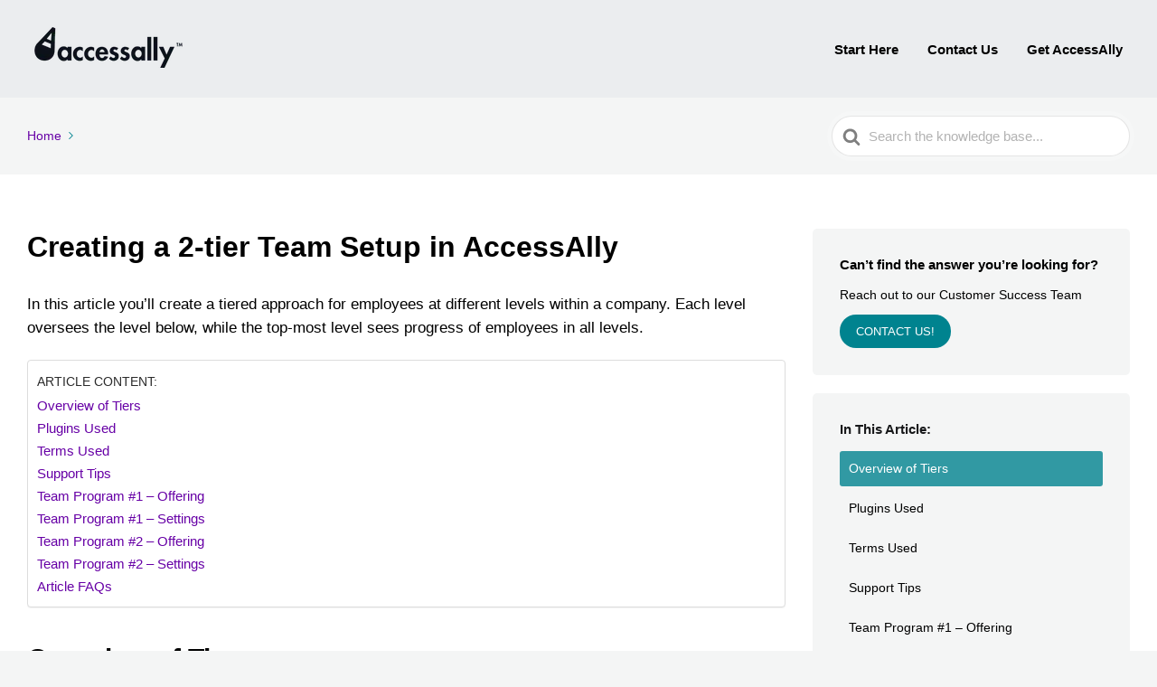

--- FILE ---
content_type: text/html; charset=UTF-8
request_url: https://kb.accessally.com/tutorials/two-tier-team-setup/
body_size: 61911
content:

<!DOCTYPE html>
<html lang="en-US">
    <head>
        <meta http-equiv="x-ua-compatible" content="ie=edge">
        <meta charset="UTF-8" />
        <meta name="viewport" content="width=device-width, initial-scale=1">
        <link rel="profile" href="https://gmpg.org/xfn/11" />
        <title>Creating a 2-tier Team Setup in AccessAlly  | KB AccessAlly</title>
<meta name="dc.title" content="Creating a 2-tier Team Setup in AccessAlly  | KB AccessAlly">
<meta name="dc.description" content="Would you like to use AccessAlly to create a tiered team leaders that oversee different groups of members? Watch this video to see how!">
<meta name="dc.relation" content="https://kb.accessally.com/tutorials/two-tier-team-setup/">
<meta name="dc.source" content="https://kb.accessally.com/">
<meta name="dc.language" content="en_US">
<meta name="description" content="Would you like to use AccessAlly to create a tiered team leaders that oversee different groups of members? Watch this video to see how!">
<meta name="robots" content="index, follow, max-snippet:-1, max-image-preview:large, max-video-preview:-1">
<link rel="canonical" href="https://kb.accessally.com/tutorials/two-tier-team-setup/">
<meta property="og:url" content="https://kb.accessally.com/tutorials/two-tier-team-setup/">
<meta property="og:site_name" content="AccessAlly™ Knowledge Base">
<meta property="og:locale" content="en_US">
<meta property="og:type" content="article">
<meta property="article:author" content="https://facebook.com/accessallytm">
<meta property="article:publisher" content="https://facebook.com/accessallytm">
<meta property="og:title" content="Creating a 2-tier Team Setup in AccessAlly  | KB AccessAlly">
<meta property="og:description" content="Would you like to use AccessAlly to create a tiered team leaders that oversee different groups of members? Watch this video to see how!">
<meta property="fb:pages" content="">
<meta property="fb:admins" content="">
<meta property="fb:app_id" content="">
<meta name="twitter:card" content="summary">
<meta name="twitter:site" content="@nathlussier">
<meta name="twitter:creator" content="@nathlussier">
<meta name="twitter:title" content="Creating a 2-tier Team Setup in AccessAlly  | KB AccessAlly">
<meta name="twitter:description" content="Would you like to use AccessAlly to create a tiered team leaders that oversee different groups of members? Watch this video to see how!">
<script type="application/ld+json">{"@context":"https:\/\/schema.org\/","@type":"TechArticle","datePublished":"2023-02-03T22:02:13-07:00","dateModified":"2023-11-29T16:27:36-07:00","mainEntityOfPage":{"@type":"WebPage","@id":"https:\/\/kb.accessally.com\/tutorials\/two-tier-team-setup\/"},"headline":"Creating a 2-tier Team Setup in AccessAlly","author":{"@type":"Person","name":"Kimberly Gosney","url":"https:\/\/kb.accessally.com\/author\/kimberly\/"},"publisher":{"@type":"Organization","name":"AccessAlly","logo":{"@type":"ImageObject","url":"https:\/\/accessally.com\/wp-content\/uploads\/2018\/02\/accessally-logo.png"},"sameAs":["https:\/\/facebook.com\/accessallytm","https:\/\/twitter.com\/@nathlussier","https:\/\/www.pinterest.ca\/accessally\/","https:\/\/www.youtube.com\/c\/accessally","https:\/\/www.linkedin.com\/company\/accessally\/"]},"description":"In this article you&#8217;ll create a tiered approach for employees at different levels within a company. Each level oversees the level below, while the top-most level sees progress of employees&hellip;"}</script>
<link rel="alternate" title="oEmbed (JSON)" type="application/json+oembed" href="https://kb.accessally.com/wp-json/oembed/1.0/embed?url=https%3A%2F%2Fkb.accessally.com%2Ftutorials%2Ftwo-tier-team-setup%2F" />
<link rel="alternate" title="oEmbed (XML)" type="text/xml+oembed" href="https://kb.accessally.com/wp-json/oembed/1.0/embed?url=https%3A%2F%2Fkb.accessally.com%2Ftutorials%2Ftwo-tier-team-setup%2F&#038;format=xml" />
		<!-- This site uses the Google Analytics by MonsterInsights plugin v9.11.1 - Using Analytics tracking - https://www.monsterinsights.com/ -->
							<script src="//www.googletagmanager.com/gtag/js?id=G-CQEFZB7PL2"  data-cfasync="false" data-wpfc-render="false" type="text/javascript" async></script>
			<script data-cfasync="false" data-wpfc-render="false" type="text/javascript">
				var mi_version = '9.11.1';
				var mi_track_user = true;
				var mi_no_track_reason = '';
								var MonsterInsightsDefaultLocations = {"page_location":"https:\/\/kb.accessally.com\/tutorials\/two-tier-team-setup\/","page_referrer":"http:\/\/kb.accessally.com\/wp-admin\/admin-ajax.php?action=async_litespeed&nonce=3M9UiZIgFR0kOrLLiM40gHdTn7JnbO3Y&litespeed_type=crawler"};
								if ( typeof MonsterInsightsPrivacyGuardFilter === 'function' ) {
					var MonsterInsightsLocations = (typeof MonsterInsightsExcludeQuery === 'object') ? MonsterInsightsPrivacyGuardFilter( MonsterInsightsExcludeQuery ) : MonsterInsightsPrivacyGuardFilter( MonsterInsightsDefaultLocations );
				} else {
					var MonsterInsightsLocations = (typeof MonsterInsightsExcludeQuery === 'object') ? MonsterInsightsExcludeQuery : MonsterInsightsDefaultLocations;
				}

								var disableStrs = [
										'ga-disable-G-CQEFZB7PL2',
									];

				/* Function to detect opted out users */
				function __gtagTrackerIsOptedOut() {
					for (var index = 0; index < disableStrs.length; index++) {
						if (document.cookie.indexOf(disableStrs[index] + '=true') > -1) {
							return true;
						}
					}

					return false;
				}

				/* Disable tracking if the opt-out cookie exists. */
				if (__gtagTrackerIsOptedOut()) {
					for (var index = 0; index < disableStrs.length; index++) {
						window[disableStrs[index]] = true;
					}
				}

				/* Opt-out function */
				function __gtagTrackerOptout() {
					for (var index = 0; index < disableStrs.length; index++) {
						document.cookie = disableStrs[index] + '=true; expires=Thu, 31 Dec 2099 23:59:59 UTC; path=/';
						window[disableStrs[index]] = true;
					}
				}

				if ('undefined' === typeof gaOptout) {
					function gaOptout() {
						__gtagTrackerOptout();
					}
				}
								window.dataLayer = window.dataLayer || [];

				window.MonsterInsightsDualTracker = {
					helpers: {},
					trackers: {},
				};
				if (mi_track_user) {
					function __gtagDataLayer() {
						dataLayer.push(arguments);
					}

					function __gtagTracker(type, name, parameters) {
						if (!parameters) {
							parameters = {};
						}

						if (parameters.send_to) {
							__gtagDataLayer.apply(null, arguments);
							return;
						}

						if (type === 'event') {
														parameters.send_to = monsterinsights_frontend.v4_id;
							var hookName = name;
							if (typeof parameters['event_category'] !== 'undefined') {
								hookName = parameters['event_category'] + ':' + name;
							}

							if (typeof MonsterInsightsDualTracker.trackers[hookName] !== 'undefined') {
								MonsterInsightsDualTracker.trackers[hookName](parameters);
							} else {
								__gtagDataLayer('event', name, parameters);
							}
							
						} else {
							__gtagDataLayer.apply(null, arguments);
						}
					}

					__gtagTracker('js', new Date());
					__gtagTracker('set', {
						'developer_id.dZGIzZG': true,
											});
					if ( MonsterInsightsLocations.page_location ) {
						__gtagTracker('set', MonsterInsightsLocations);
					}
										__gtagTracker('config', 'G-CQEFZB7PL2', {"forceSSL":"true","link_attribution":"true","linker":{"domains":["accessally.com"]}} );
										window.gtag = __gtagTracker;										(function () {
						/* https://developers.google.com/analytics/devguides/collection/analyticsjs/ */
						/* ga and __gaTracker compatibility shim. */
						var noopfn = function () {
							return null;
						};
						var newtracker = function () {
							return new Tracker();
						};
						var Tracker = function () {
							return null;
						};
						var p = Tracker.prototype;
						p.get = noopfn;
						p.set = noopfn;
						p.send = function () {
							var args = Array.prototype.slice.call(arguments);
							args.unshift('send');
							__gaTracker.apply(null, args);
						};
						var __gaTracker = function () {
							var len = arguments.length;
							if (len === 0) {
								return;
							}
							var f = arguments[len - 1];
							if (typeof f !== 'object' || f === null || typeof f.hitCallback !== 'function') {
								if ('send' === arguments[0]) {
									var hitConverted, hitObject = false, action;
									if ('event' === arguments[1]) {
										if ('undefined' !== typeof arguments[3]) {
											hitObject = {
												'eventAction': arguments[3],
												'eventCategory': arguments[2],
												'eventLabel': arguments[4],
												'value': arguments[5] ? arguments[5] : 1,
											}
										}
									}
									if ('pageview' === arguments[1]) {
										if ('undefined' !== typeof arguments[2]) {
											hitObject = {
												'eventAction': 'page_view',
												'page_path': arguments[2],
											}
										}
									}
									if (typeof arguments[2] === 'object') {
										hitObject = arguments[2];
									}
									if (typeof arguments[5] === 'object') {
										Object.assign(hitObject, arguments[5]);
									}
									if ('undefined' !== typeof arguments[1].hitType) {
										hitObject = arguments[1];
										if ('pageview' === hitObject.hitType) {
											hitObject.eventAction = 'page_view';
										}
									}
									if (hitObject) {
										action = 'timing' === arguments[1].hitType ? 'timing_complete' : hitObject.eventAction;
										hitConverted = mapArgs(hitObject);
										__gtagTracker('event', action, hitConverted);
									}
								}
								return;
							}

							function mapArgs(args) {
								var arg, hit = {};
								var gaMap = {
									'eventCategory': 'event_category',
									'eventAction': 'event_action',
									'eventLabel': 'event_label',
									'eventValue': 'event_value',
									'nonInteraction': 'non_interaction',
									'timingCategory': 'event_category',
									'timingVar': 'name',
									'timingValue': 'value',
									'timingLabel': 'event_label',
									'page': 'page_path',
									'location': 'page_location',
									'title': 'page_title',
									'referrer' : 'page_referrer',
								};
								for (arg in args) {
																		if (!(!args.hasOwnProperty(arg) || !gaMap.hasOwnProperty(arg))) {
										hit[gaMap[arg]] = args[arg];
									} else {
										hit[arg] = args[arg];
									}
								}
								return hit;
							}

							try {
								f.hitCallback();
							} catch (ex) {
							}
						};
						__gaTracker.create = newtracker;
						__gaTracker.getByName = newtracker;
						__gaTracker.getAll = function () {
							return [];
						};
						__gaTracker.remove = noopfn;
						__gaTracker.loaded = true;
						window['__gaTracker'] = __gaTracker;
					})();
									} else {
										console.log("");
					(function () {
						function __gtagTracker() {
							return null;
						}

						window['__gtagTracker'] = __gtagTracker;
						window['gtag'] = __gtagTracker;
					})();
									}
			</script>
							<!-- / Google Analytics by MonsterInsights -->
		<style id='wp-img-auto-sizes-contain-inline-css' type='text/css'>
img:is([sizes=auto i],[sizes^="auto," i]){contain-intrinsic-size:3000px 1500px}
/*# sourceURL=wp-img-auto-sizes-contain-inline-css */
</style>
<style id="litespeed-ccss">.progressally-menu-link{position:relative}.progressally-menu-item{position:relative}ol,ul{box-sizing:border-box}:root{--wp--preset--font-size--normal:16px;--wp--preset--font-size--huge:42px}:root{--wp-admin-theme-color:#3858e9;--wp-admin-theme-color--rgb:56,88,233;--wp-admin-theme-color-darker-10:#2145e6;--wp-admin-theme-color-darker-10--rgb:33,69,230;--wp-admin-theme-color-darker-20:#183ad6;--wp-admin-theme-color-darker-20--rgb:24,58,214;--wp-admin-border-width-focus:2px}:root{--wp-admin-theme-color:#007cba;--wp-admin-theme-color--rgb:0,124,186;--wp-admin-theme-color-darker-10:#006ba1;--wp-admin-theme-color-darker-10--rgb:0,107,161;--wp-admin-theme-color-darker-20:#005a87;--wp-admin-theme-color-darker-20--rgb:0,90,135;--wp-admin-border-width-focus:2px;--wp-block-synced-color:#7a00df;--wp-block-synced-color--rgb:122,0,223;--wp-bound-block-color:var(--wp-block-synced-color)}:root{--wp-admin-theme-color:#007cba;--wp-admin-theme-color--rgb:0,124,186;--wp-admin-theme-color-darker-10:#006ba1;--wp-admin-theme-color-darker-10--rgb:0,107,161;--wp-admin-theme-color-darker-20:#005a87;--wp-admin-theme-color-darker-20--rgb:0,90,135;--wp-admin-border-width-focus:2px;--wp-block-synced-color:#7a00df;--wp-block-synced-color--rgb:122,0,223;--wp-bound-block-color:var(--wp-block-synced-color)}:root{--wp-admin-theme-color:#007cba;--wp-admin-theme-color--rgb:0,124,186;--wp-admin-theme-color-darker-10:#006ba1;--wp-admin-theme-color-darker-10--rgb:0,107,161;--wp-admin-theme-color-darker-20:#005a87;--wp-admin-theme-color-darker-20--rgb:0,90,135;--wp-admin-border-width-focus:2px;--wp-block-synced-color:#7a00df;--wp-block-synced-color--rgb:122,0,223;--wp-bound-block-color:var(--wp-block-synced-color)}:root{--wp-admin-theme-color:#007cba;--wp-admin-theme-color--rgb:0,124,186;--wp-admin-theme-color-darker-10:#006ba1;--wp-admin-theme-color-darker-10--rgb:0,107,161;--wp-admin-theme-color-darker-20:#005a87;--wp-admin-theme-color-darker-20--rgb:0,90,135;--wp-admin-border-width-focus:2px;--wp-block-synced-color:#7a00df;--wp-block-synced-color--rgb:122,0,223;--wp-bound-block-color:var(--wp-block-synced-color)}:root{--wp-admin-theme-color:#007cba;--wp-admin-theme-color--rgb:0,124,186;--wp-admin-theme-color-darker-10:#006ba1;--wp-admin-theme-color-darker-10--rgb:0,107,161;--wp-admin-theme-color-darker-20:#005a87;--wp-admin-theme-color-darker-20--rgb:0,90,135;--wp-admin-border-width-focus:2px;--wp-block-synced-color:#7a00df;--wp-block-synced-color--rgb:122,0,223;--wp-bound-block-color:var(--wp-block-synced-color)}:root{--wp--preset--aspect-ratio--square:1;--wp--preset--aspect-ratio--4-3:4/3;--wp--preset--aspect-ratio--3-4:3/4;--wp--preset--aspect-ratio--3-2:3/2;--wp--preset--aspect-ratio--2-3:2/3;--wp--preset--aspect-ratio--16-9:16/9;--wp--preset--aspect-ratio--9-16:9/16;--wp--preset--color--black:#000;--wp--preset--color--cyan-bluish-gray:#abb8c3;--wp--preset--color--white:#fff;--wp--preset--color--pale-pink:#f78da7;--wp--preset--color--vivid-red:#cf2e2e;--wp--preset--color--luminous-vivid-orange:#ff6900;--wp--preset--color--luminous-vivid-amber:#fcb900;--wp--preset--color--light-green-cyan:#7bdcb5;--wp--preset--color--vivid-green-cyan:#00d084;--wp--preset--color--pale-cyan-blue:#8ed1fc;--wp--preset--color--vivid-cyan-blue:#0693e3;--wp--preset--color--vivid-purple:#9b51e0;--wp--preset--color--dark-gray:#28303d;--wp--preset--color--gray:#39414d;--wp--preset--color--theme-default:#6700a6;--wp--preset--color--blue:#0069e4;--wp--preset--color--purple:#5749a0;--wp--preset--color--orange:#f0644a;--wp--preset--color--green:#46a162;--wp--preset--color--pale-blue:#7994be;--wp--preset--gradient--vivid-cyan-blue-to-vivid-purple:linear-gradient(135deg,rgba(6,147,227,1) 0%,#9b51e0 100%);--wp--preset--gradient--light-green-cyan-to-vivid-green-cyan:linear-gradient(135deg,#7adcb4 0%,#00d082 100%);--wp--preset--gradient--luminous-vivid-amber-to-luminous-vivid-orange:linear-gradient(135deg,rgba(252,185,0,1) 0%,rgba(255,105,0,1) 100%);--wp--preset--gradient--luminous-vivid-orange-to-vivid-red:linear-gradient(135deg,rgba(255,105,0,1) 0%,#cf2e2e 100%);--wp--preset--gradient--very-light-gray-to-cyan-bluish-gray:linear-gradient(135deg,#eee 0%,#a9b8c3 100%);--wp--preset--gradient--cool-to-warm-spectrum:linear-gradient(135deg,#4aeadc 0%,#9778d1 20%,#cf2aba 40%,#ee2c82 60%,#fb6962 80%,#fef84c 100%);--wp--preset--gradient--blush-light-purple:linear-gradient(135deg,#ffceec 0%,#9896f0 100%);--wp--preset--gradient--blush-bordeaux:linear-gradient(135deg,#fecda5 0%,#fe2d2d 50%,#6b003e 100%);--wp--preset--gradient--luminous-dusk:linear-gradient(135deg,#ffcb70 0%,#c751c0 50%,#4158d0 100%);--wp--preset--gradient--pale-ocean:linear-gradient(135deg,#fff5cb 0%,#b6e3d4 50%,#33a7b5 100%);--wp--preset--gradient--electric-grass:linear-gradient(135deg,#caf880 0%,#71ce7e 100%);--wp--preset--gradient--midnight:linear-gradient(135deg,#020381 0%,#2874fc 100%);--wp--preset--font-size--small:13px;--wp--preset--font-size--medium:20px;--wp--preset--font-size--large:36px;--wp--preset--font-size--x-large:42px;--wp--preset--spacing--20:.44rem;--wp--preset--spacing--30:.67rem;--wp--preset--spacing--40:1rem;--wp--preset--spacing--50:1.5rem;--wp--preset--spacing--60:2.25rem;--wp--preset--spacing--70:3.38rem;--wp--preset--spacing--80:5.06rem;--wp--preset--shadow--natural:6px 6px 9px rgba(0,0,0,.2);--wp--preset--shadow--deep:12px 12px 50px rgba(0,0,0,.4);--wp--preset--shadow--sharp:6px 6px 0px rgba(0,0,0,.2);--wp--preset--shadow--outlined:6px 6px 0px -3px rgba(255,255,255,1),6px 6px rgba(0,0,0,1);--wp--preset--shadow--crisp:6px 6px 0px rgba(0,0,0,1)}#popup-embedded-box-pro-gfcr-2 input{min-width:initial!important;max-width:none!important;min-height:initial!important;max-height:none!important}.hkb-breadcrumbs,.ht-pageheader,.ht-page,.site-header .site-header__banner,.site-header{*zoom:1}.hkb-breadcrumbs:before,.ht-pageheader:before,.ht-page:before,.site-header .site-header__banner:before,.site-header:before,.hkb-breadcrumbs:after,.ht-pageheader:after,.ht-page:after,.site-header .site-header__banner:after,.site-header:after{content:"";display:table}.hkb-breadcrumbs:after,.ht-pageheader:after,.ht-page:after,.site-header .site-header__banner:after,.site-header:after{clear:both}:root{--global--color-black:#000;--global--color-dark-gray:#28303d;--global--color-gray:#39414d;--global--color-light-gray:#f0f0f0;--global--color-green:#46a162;--global--color-blue:#0069e4;--global--color-purple:#5749a0;--global--color-red:#e4d1d1;--global--color-orange:#f0644a;--global--color-yellow:#eeeadd;--global--color-white:#fff}html{font-family:sans-serif;line-height:1.15;-ms-text-size-adjust:100%;-webkit-text-size-adjust:100%}body{margin:0}article,aside,header,nav,section{display:block}h1{font-size:2em;margin:.67em 0}a{background-color:transparent;-webkit-text-decoration-skip:objects}strong{font-weight:inherit}strong{font-weight:bolder}img{border-style:none}svg:not(:root){overflow:hidden}button,input{font-family:sans-serif;font-size:100%;line-height:1.15;margin:0}button,input{overflow:visible}button{text-transform:none}button,[type=submit]{-webkit-appearance:button}button::-moz-focus-inner,[type=submit]::-moz-focus-inner{border-style:none;padding:0}button:-moz-focusring,[type=submit]:-moz-focusring{outline:1px dotted ButtonText}::-webkit-file-upload-button{-webkit-appearance:button;font:inherit}*,*:before,*:after{-webkit-box-sizing:border-box;-moz-box-sizing:border-box;box-sizing:border-box}.hkb-screen-reader-text{clip:rect(1px,1px,1px,1px);position:absolute!important;height:1px;width:1px;overflow:hidden}input[type=text]{border-radius:5px;background:#fff;border:1px solid rgba(204,204,204,.5);color:#595959;padding:10px 12px;outline:0;margin:0;vertical-align:middle;width:100%}input::-webkit-input-placeholder{color:#b3b3b3}input:-moz-placeholder{color:#b3b3b3}button{-webkit-border-radius:99px;-moz-border-radius:99px;-ms-border-radius:99px;border-radius:99px;background:#ccc;border:0;padding:12px 28px;font-size:14px;font-weight:700;color:#fff;text-shadow:none;display:inline-block;outline:0;overflow:visible;margin:0;text-decoration:none;vertical-align:middle;width:auto}html{-webkit-font-smoothing:antialiased;-webkit-text-size-adjust:100%;-moz-osx-font-smoothing:grayscale;-ms-text-size-adjust:100%;scroll-behavior:smooth}@media screen and (prefers-reduced-motion:reduce){html{scroll-behavior:auto}}body{background:#f4f5f5}h1,h3{font-weight:700}a{text-decoration:underline}.ht-sitecontainer{display:-webkit-box;display:-webkit-flex;display:-moz-flex;display:-ms-flexbox;display:flex;-webkit-box-direction:normal;-webkit-box-orient:vertical;-webkit-flex-direction:column;-moz-flex-direction:column;-ms-flex-direction:column;flex-direction:column;background:#fff;min-height:100vh}.ht-container{min-width:290px;max-width:920px;margin-left:auto;margin-right:auto;padding-left:15px;padding-right:15px}@media screen and (min-width:480px){.ht-container{padding-left:20px;padding-right:20px}}@media screen and (min-width:768px){.ht-container{padding-left:30px;padding-right:30px}}.site-header .site-header__banner{padding:25px 0;position:relative}@media screen and (min-width:768px){.site-header .site-header__banner{padding:30px 0}}.site-header .site-header__banner .ht-container{display:-webkit-box;display:-webkit-flex;display:-moz-flex;display:-ms-flexbox;display:flex;-webkit-flex-wrap:nowrap;-moz-flex-wrap:nowrap;-ms-flex-wrap:none;flex-wrap:nowrap;-webkit-box-align:center;-ms-flex-align:center;-webkit-align-items:center;-moz-align-items:center;align-items:center;padding-left:20px;padding-right:20px}@media screen and (min-width:768px){.site-header .site-header__banner .ht-container{padding-left:30px;padding-right:30px}}.site-logo{margin:0 32px 0 0}.site-logo a{display:block;line-height:1}.site-logo img{max-width:100%;height:auto}.ht-page{padding:20px 0;-webkit-box-flex:auto;-webkit-flex:auto;-moz-box-flex:auto;-moz-flex:auto;-ms-flex:auto;flex:auto}@media screen and (min-width:768px){.ht-page{padding:60px 0}.ht-page.ht-page--sidebarright>.ht-container{display:-webkit-box;display:-webkit-flex;display:-moz-flex;display:-ms-flexbox;display:flex;-webkit-box-pack:justify;-ms-flex-pack:justify;-webkit-justify-content:space-between;-moz-justify-content:space-between;justify-content:space-between}.ht-page.ht-page--sidebarright .ht-page__content{width:70%}.ht-page.ht-page--sidebarright .sidebar{width:30%}.ht-page.ht-page--sidebarright .ht-page__content{padding-right:15px}.ht-page.ht-page--sidebarright .sidebar{padding-left:15px}}.ht-page .ht-page__content{max-width:100%}.sidebar{top:20px;height:100%;font-size:15px}.sidebar.sidebar--sticky{position:sticky;position:-webkit-sticky}@media screen and (max-width:767px){.sidebar{display:none}}.hkb-site-search{position:relative;max-width:600px;margin:0 auto}.hkb-site-search:after{position:absolute;display:block;content:"";background:url("/wp-content/themes/knowall/img/search.svg") no-repeat center center;background-size:20px;height:20px;width:20px;top:50%;left:15px;margin-top:-10px;opacity:.7}.hkb-site-search .hkb-site-search__field{-webkit-border-radius:99px;-moz-border-radius:99px;-ms-border-radius:99px;border-radius:99px;display:block;width:100%;padding:18px 20px 18px 45px;border:0;outline:none;box-shadow:0 0 0 5px rgba(255,255,255,.15)}.hkb-site-search .hkb-site-search__loader{position:absolute;right:20px;top:50%;margin-top:-10px;height:20px;width:30px;opacity:0}.hkb-site-search .hkb-site-search__button{display:none}.nav-header{display:-webkit-box;display:-webkit-flex;display:-moz-flex;display:-ms-flexbox;display:flex;-webkit-box-flex:1;-webkit-flex-grow:1;-moz-flex-grow:1;-ms-flex-positive:1;flex-grow:1;-webkit-box-pack:end;-ms-flex-pack:end;-webkit-justify-content:flex-end;-moz-justify-content:flex-end;justify-content:flex-end}.nav-header ul{list-style:none;margin:0;padding:0}.nav-header ul li{display:block;position:relative}.nav-header ul li a{display:block;text-decoration:none;color:#fff}@media screen and (max-width:767px){.nav-header>ul{opacity:0;max-height:0;visibility:hidden;overflow:hidden;width:100%;z-index:99999;clear:both;background:#fff;font-size:15px;line-height:1.3;position:absolute;left:0;right:0;top:84px;box-shadow:0px 5px 20px rgba(0,0,0,.15)}.nav-header>ul>li{border-bottom:1px solid #eaeaea}.nav-header>ul>li:last-child{border-bottom:0}.nav-header>ul a{color:#333!important;padding:15px 20px}}@media screen and (min-width:768px){.nav-header>ul{float:right}.nav-header>ul>li{float:left;margin:0 0 0 16px;padding:0}.nav-header>ul>li:first-child{margin-left:0}.nav-header>ul>li>a{font-size:15px;line-height:1;font-weight:400;padding:8px;-webkit-border-radius:5px;-moz-border-radius:5px;-ms-border-radius:5px;border-radius:5px;white-space:nowrap}}.nav-header .nav-header__mtoggle{display:block;float:right;border:0;text-indent:-99999px;background:0 0;outline:none;padding:9px 30px 13px 0}@media screen and (min-width:768px){.nav-header .nav-header__mtoggle{display:none}}.nav-header .nav-header__mtoggle span,.nav-header .nav-header__mtoggle span:before,.nav-header .nav-header__mtoggle span:after{height:4px;width:30px;background:#fff;position:absolute;display:block;content:"";border-radius:3px}.nav-header .nav-header__mtoggle span:before{top:-9px}.nav-header .nav-header__mtoggle span:after{bottom:-9px}.hkb-article .hkb-article__title{font-size:28px;line-height:1.15;margin:0 0 15px}@media screen and (min-width:480px){.hkb-article .hkb-article__title{font-size:30px;line-height:1.25}}@media screen and (min-width:768px){.hkb-article .hkb-article__title{font-size:32px;line-height:1.3;margin:0 0 30px}}.hkb-article__content{position:relative;margin:0 0 44px}.hkb-article__content a{text-decoration:none}.hkb-article__content p{margin-top:22px;margin-bottom:22px}.hkb-article__content p,.hkb-article__content a{word-break:break-word}.hkb-article__content ul{list-style-type:circle;margin:0 0 22px;padding:0 0 0 30px}.hkb-article__content ul li{margin:0 0 10px;word-break:break-word}.hkb-article__content ol{margin:0 0 22px;padding:0 0 0 30px}.hkb-article__content ol li{margin:0 0 10px}.hkb-article__content img{display:block;max-width:100%;height:auto}.widget{-webkit-border-radius:5px;-moz-border-radius:5px;-ms-border-radius:5px;border-radius:5px;background:#f4f5f5;padding:30px;margin:0 0 20px;font-size:14px;line-height:1.4}.widget .widget__title{margin:0 0 15px;font-size:15px;font-weight:700;line-height:1.3}.hkb_widget_toc .widget__title{display:block;font-weight:600;font-size:15px;color:#17181a;margin:0 0 15px}.hkb_widget_toc ol{list-style:none;margin:0;padding:0}.hkb_widget_toc ol li{margin:0 0 5px}.hkb_widget_toc ol li:last-child{margin-bottom:0}.hkb_widget_toc ol li.active>a{color:#fff}.hkb_widget_toc ol li a{-webkit-border-radius:3px;-moz-border-radius:3px;-ms-border-radius:3px;border-radius:3px;display:block;color:inherit;padding:10px;text-decoration:none}.hkb_widget_toc ol li ol{margin:5px 0 0 10px;font-size:14px}.sidebar.sidebar--sticky .hkb_widget_toc ol li.active ol{opacity:1;max-height:9999px;visibility:visible}.sidebar.sidebar--sticky .hkb_widget_toc ol li ol{opacity:0;max-height:0;visibility:hidden;overflow:hidden}.ht-pageheader{background:#f4f5f5;padding:15px 0;display:table;width:100%}@media screen and (min-width:768px){.ht-pageheader{padding:20px 0}}@media screen and (min-width:768px){.ht-pageheader .hkb-breadcrumbs_wrap{display:table-cell;vertical-align:middle;width:100%}}@media screen and (min-width:768px){.ht-pageheader .hkb-site-search{display:table-cell;vertical-align:middle}}.ht-pageheader .hkb-site-search:after{opacity:.5;left:12px}.ht-pageheader .hkb-site-search .hkb-site-search__field{border:1px solid rgba(204,204,204,.5);width:330px;padding:10px 15px 10px 40px;font-size:15px}@media screen and (max-width:767px){.ht-pageheader .hkb-site-search .hkb-site-search__field{width:100%}}@media screen and (max-width:768px){.hkb-breadcrumbs_wrap{margin-bottom:10px}}@media screen and (min-width:768px){.hkb-breadcrumbs_wrap{padding:10px 0}}.hkb-breadcrumbs_wrap ol:last-child{margin-bottom:0}.hkb-breadcrumbs{list-style:none;margin:0 0 5px;padding:0;font-size:13px;color:#5c5c5c;letter-spacing:-.1px}@media screen and (min-width:480px){.hkb-breadcrumbs{letter-spacing:0;font-size:14px}}.hkb-breadcrumbs li{display:inline-block}.hkb-breadcrumbs li:last-child:after{display:none;margin:0}.hkb-breadcrumbs li:last-child{color:rgba(0,0,0,.5)}.hkb-breadcrumbs .hkb-breadcrumbs__icon{display:inline-block;height:8px;width:13px;padding:0 2px;position:relative;top:-1px}@media screen and (min-width:480px){.hkb-breadcrumbs .hkb-breadcrumbs__icon{height:8px;padding:0 4px}}.hkb-breadcrumbs a{color:#5c5c5c;text-decoration:none}.hts-toggle .hts-toggle__content{border:1px solid #f0f2f5;border-top:0;max-height:0;opacity:0;overflow:hidden}.hts-toggle .hts-toggle__content .hts-toggle__contentwrap{padding:20px}.hts-toggle .hts-toggle__content .hts-toggle__contentwrap p:last-child{margin-bottom:0}:root{--hkb-main-container-width:1200px;--hkb-link-color:#2358a1;--hkb-link-color-hover:#2861b0;--hkb-header-style-bg:#2358a1;--hkb-header-style-graddir:90deg;--hkb-header-style-grad1:#2358a1;--hkb-header-style-grad2:#2358a1;--hkb-header-text-color:#fff}.site-header{background:#ebedef}.nav-header ul li a{color:#000}.nav-header .nav-header__mtoggle span,.nav-header .nav-header__mtoggle span:before,.nav-header .nav-header__mtoggle span:after{background:#000}a{color:#6700a6}.hkb-article__content ol li:before,.hkb-article__content ul li:before{background:#6700a6}.hkb-breadcrumbs__icon{fill:#6700a6}.ht-container{max-width:1080px}h1,h3{font-weight:700;letter-spacing:0px;text-transform:none;color:#000}body,input,p{font-size:17px;font-weight:400;letter-spacing:0px;line-height:1.55;color:#000}.ht-container{max-width:1080px}.hkb_widget_toc ol li.active>a{background:rgba(103,0,166,.8)}.grey-box{padding:20px;background-color:#f4f5f5;line-height:1.4;margin-top:25px;margin-bottom:25px;border-radius:8px}#menu-navigation-menu .progressally-menu-link{font-weight:700}.hts-toggle .hts-toggle__content{display:none}.hts-toggle .hts-toggle__content .hts-toggle__contentwrap{border-radius:0;border-width:1px;border-color:#001138;border-style:solid}.site-logo img{width:180px;height:45px}.hkb-breadcrumbs a{color:#6700a6}.hkb-breadcrumbs li:last-child{color:#000}.hkb-breadcrumbs li:nth-child(2){display:none}.fl-builder-content *,.fl-builder-content *:before,.fl-builder-content *:after{-webkit-box-sizing:border-box;-moz-box-sizing:border-box;box-sizing:border-box}.uabb-js-breakpoint{content:"default";display:none}@media screen and (max-width:992px){.uabb-js-breakpoint{content:"992"}}@media screen and (max-width:768px){.uabb-js-breakpoint{content:"768"}}.uabb-js-breakpoint{content:"default";display:none}@media screen and (max-width:992px){.uabb-js-breakpoint{content:"992"}}@media screen and (max-width:768px){.uabb-js-breakpoint{content:"768"}}</style><script src="[data-uri]" defer></script><link rel="preload" as="image" href="https://kb.accessally.com/wp-content/uploads/2023/02/AccessAlly-logo-dark.png.webp"><link rel="preload" as="image" href="https://kb.accessally.com/wp-content/themes/knowall/img/loading.svg">
<link data-optimized="1" data-asynced="1" as="style" onload="this.onload=null;this.rel='stylesheet'"  rel='preload' id='progressally-frontend-styling-css' href='https://kb.accessally.com/wp-content/litespeed/css/bf5c8da31a1834e18783689e9cd344a8.css?ver=65c3c' type='text/css' media='all' /><noscript><link data-optimized="1" rel='stylesheet' href='https://kb.accessally.com/wp-content/litespeed/css/bf5c8da31a1834e18783689e9cd344a8.css?ver=65c3c' type='text/css' media='all' /></noscript>
<style id='cf-frontend-style-inline-css' type='text/css'>
@font-face {
	font-family: 'Tomorrow';
	font-weight: 700;
	font-display: auto;
	font-fallback: Arial, Serif;
	src: url('https://kb.accessally.com/wp-content/uploads/2022/12/Tomorrow-Bold.ttf') format('truetype');
}
@font-face {
	font-family: 'Tomorrow';
	font-weight: 100;
	font-display: auto;
	font-fallback: Arial, Serif;
	src: url('https://kb.accessally.com/wp-content/uploads/2022/12/Tomorrow-Thin.ttf') format('truetype');
}
@font-face {
	font-family: 'Tomorrow';
	font-weight: 200;
	font-display: auto;
	font-fallback: Arial, Serif;
	src: url('https://kb.accessally.com/wp-content/uploads/2022/12/Tomorrow-ExtraLight.ttf') format('truetype');
}
@font-face {
	font-family: 'Tomorrow';
	font-weight: 300;
	font-display: auto;
	font-fallback: Arial, Serif;
	src: url('https://kb.accessally.com/wp-content/uploads/2022/12/Tomorrow-Light.ttf') format('truetype');
}
@font-face {
	font-family: 'Tomorrow';
	font-weight: 400;
	font-display: auto;
	font-fallback: Arial, Serif;
	src: url('https://kb.accessally.com/wp-content/uploads/2022/12/Tomorrow-Regular.ttf') format('truetype');
}
@font-face {
	font-family: 'Tomorrow';
	font-weight: 500;
	font-display: auto;
	font-fallback: Arial, Serif;
	src: url('https://kb.accessally.com/wp-content/uploads/2022/12/Tomorrow-Medium.ttf') format('truetype');
}
@font-face {
	font-family: 'Tomorrow';
	font-weight: 600;
	font-display: auto;
	font-fallback: Arial, Serif;
	src: url('https://kb.accessally.com/wp-content/uploads/2022/12/Tomorrow-SemiBold.ttf') format('truetype');
}
@font-face {
	font-family: 'Tomorrow';
	font-weight: 800;
	font-display: auto;
	font-fallback: Arial, Serif;
	src: url('https://kb.accessally.com/wp-content/uploads/2022/12/Tomorrow-ExtraBold.ttf') format('truetype');
}
@font-face {
	font-family: 'Tomorrow';
	font-weight: 700;
	font-display: auto;
	font-fallback: Arial, Serif;
	src: url('https://kb.accessally.com/wp-content/uploads/2022/12/Tomorrow-Bold.ttf') format('truetype');
}
@font-face {
	font-family: 'Tomorrow';
	font-weight: 100;
	font-display: auto;
	font-fallback: Arial, Serif;
	src: url('https://kb.accessally.com/wp-content/uploads/2022/12/Tomorrow-Thin.ttf') format('truetype');
}
@font-face {
	font-family: 'Tomorrow';
	font-weight: 200;
	font-display: auto;
	font-fallback: Arial, Serif;
	src: url('https://kb.accessally.com/wp-content/uploads/2022/12/Tomorrow-ExtraLight.ttf') format('truetype');
}
@font-face {
	font-family: 'Tomorrow';
	font-weight: 300;
	font-display: auto;
	font-fallback: Arial, Serif;
	src: url('https://kb.accessally.com/wp-content/uploads/2022/12/Tomorrow-Light.ttf') format('truetype');
}
@font-face {
	font-family: 'Tomorrow';
	font-weight: 400;
	font-display: auto;
	font-fallback: Arial, Serif;
	src: url('https://kb.accessally.com/wp-content/uploads/2022/12/Tomorrow-Regular.ttf') format('truetype');
}
@font-face {
	font-family: 'Tomorrow';
	font-weight: 500;
	font-display: auto;
	font-fallback: Arial, Serif;
	src: url('https://kb.accessally.com/wp-content/uploads/2022/12/Tomorrow-Medium.ttf') format('truetype');
}
@font-face {
	font-family: 'Tomorrow';
	font-weight: 600;
	font-display: auto;
	font-fallback: Arial, Serif;
	src: url('https://kb.accessally.com/wp-content/uploads/2022/12/Tomorrow-SemiBold.ttf') format('truetype');
}
@font-face {
	font-family: 'Tomorrow';
	font-weight: 800;
	font-display: auto;
	font-fallback: Arial, Serif;
	src: url('https://kb.accessally.com/wp-content/uploads/2022/12/Tomorrow-ExtraBold.ttf') format('truetype');
}
@font-face {
	font-family: 'Tomorrow';
	font-weight: 700;
	font-display: auto;
	font-fallback: Arial, Serif;
	src: url('https://kb.accessally.com/wp-content/uploads/2022/12/Tomorrow-Bold.ttf') format('truetype');
}
@font-face {
	font-family: 'Tomorrow';
	font-weight: 100;
	font-display: auto;
	font-fallback: Arial, Serif;
	src: url('https://kb.accessally.com/wp-content/uploads/2022/12/Tomorrow-Thin.ttf') format('truetype');
}
@font-face {
	font-family: 'Tomorrow';
	font-weight: 200;
	font-display: auto;
	font-fallback: Arial, Serif;
	src: url('https://kb.accessally.com/wp-content/uploads/2022/12/Tomorrow-ExtraLight.ttf') format('truetype');
}
@font-face {
	font-family: 'Tomorrow';
	font-weight: 300;
	font-display: auto;
	font-fallback: Arial, Serif;
	src: url('https://kb.accessally.com/wp-content/uploads/2022/12/Tomorrow-Light.ttf') format('truetype');
}
@font-face {
	font-family: 'Tomorrow';
	font-weight: 400;
	font-display: auto;
	font-fallback: Arial, Serif;
	src: url('https://kb.accessally.com/wp-content/uploads/2022/12/Tomorrow-Regular.ttf') format('truetype');
}
@font-face {
	font-family: 'Tomorrow';
	font-weight: 500;
	font-display: auto;
	font-fallback: Arial, Serif;
	src: url('https://kb.accessally.com/wp-content/uploads/2022/12/Tomorrow-Medium.ttf') format('truetype');
}
@font-face {
	font-family: 'Tomorrow';
	font-weight: 600;
	font-display: auto;
	font-fallback: Arial, Serif;
	src: url('https://kb.accessally.com/wp-content/uploads/2022/12/Tomorrow-SemiBold.ttf') format('truetype');
}
@font-face {
	font-family: 'Tomorrow';
	font-weight: 800;
	font-display: auto;
	font-fallback: Arial, Serif;
	src: url('https://kb.accessally.com/wp-content/uploads/2022/12/Tomorrow-ExtraBold.ttf') format('truetype');
}
@font-face {
	font-family: 'Tomorrow';
	font-weight: 700;
	font-display: auto;
	font-fallback: Arial, Serif;
	src: url('https://kb.accessally.com/wp-content/uploads/2022/12/Tomorrow-Bold.ttf') format('truetype');
}
@font-face {
	font-family: 'Tomorrow';
	font-weight: 100;
	font-display: auto;
	font-fallback: Arial, Serif;
	src: url('https://kb.accessally.com/wp-content/uploads/2022/12/Tomorrow-Thin.ttf') format('truetype');
}
@font-face {
	font-family: 'Tomorrow';
	font-weight: 200;
	font-display: auto;
	font-fallback: Arial, Serif;
	src: url('https://kb.accessally.com/wp-content/uploads/2022/12/Tomorrow-ExtraLight.ttf') format('truetype');
}
@font-face {
	font-family: 'Tomorrow';
	font-weight: 300;
	font-display: auto;
	font-fallback: Arial, Serif;
	src: url('https://kb.accessally.com/wp-content/uploads/2022/12/Tomorrow-Light.ttf') format('truetype');
}
@font-face {
	font-family: 'Tomorrow';
	font-weight: 400;
	font-display: auto;
	font-fallback: Arial, Serif;
	src: url('https://kb.accessally.com/wp-content/uploads/2022/12/Tomorrow-Regular.ttf') format('truetype');
}
@font-face {
	font-family: 'Tomorrow';
	font-weight: 500;
	font-display: auto;
	font-fallback: Arial, Serif;
	src: url('https://kb.accessally.com/wp-content/uploads/2022/12/Tomorrow-Medium.ttf') format('truetype');
}
@font-face {
	font-family: 'Tomorrow';
	font-weight: 600;
	font-display: auto;
	font-fallback: Arial, Serif;
	src: url('https://kb.accessally.com/wp-content/uploads/2022/12/Tomorrow-SemiBold.ttf') format('truetype');
}
@font-face {
	font-family: 'Tomorrow';
	font-weight: 800;
	font-display: auto;
	font-fallback: Arial, Serif;
	src: url('https://kb.accessally.com/wp-content/uploads/2022/12/Tomorrow-ExtraBold.ttf') format('truetype');
}
@font-face {
	font-family: 'Tomorrow';
	font-weight: 700;
	font-display: auto;
	font-fallback: Arial, Serif;
	src: url('https://kb.accessally.com/wp-content/uploads/2022/12/Tomorrow-Bold.ttf') format('truetype');
}
@font-face {
	font-family: 'Tomorrow';
	font-weight: 100;
	font-display: auto;
	font-fallback: Arial, Serif;
	src: url('https://kb.accessally.com/wp-content/uploads/2022/12/Tomorrow-Thin.ttf') format('truetype');
}
@font-face {
	font-family: 'Tomorrow';
	font-weight: 200;
	font-display: auto;
	font-fallback: Arial, Serif;
	src: url('https://kb.accessally.com/wp-content/uploads/2022/12/Tomorrow-ExtraLight.ttf') format('truetype');
}
@font-face {
	font-family: 'Tomorrow';
	font-weight: 300;
	font-display: auto;
	font-fallback: Arial, Serif;
	src: url('https://kb.accessally.com/wp-content/uploads/2022/12/Tomorrow-Light.ttf') format('truetype');
}
@font-face {
	font-family: 'Tomorrow';
	font-weight: 400;
	font-display: auto;
	font-fallback: Arial, Serif;
	src: url('https://kb.accessally.com/wp-content/uploads/2022/12/Tomorrow-Regular.ttf') format('truetype');
}
@font-face {
	font-family: 'Tomorrow';
	font-weight: 500;
	font-display: auto;
	font-fallback: Arial, Serif;
	src: url('https://kb.accessally.com/wp-content/uploads/2022/12/Tomorrow-Medium.ttf') format('truetype');
}
@font-face {
	font-family: 'Tomorrow';
	font-weight: 600;
	font-display: auto;
	font-fallback: Arial, Serif;
	src: url('https://kb.accessally.com/wp-content/uploads/2022/12/Tomorrow-SemiBold.ttf') format('truetype');
}
@font-face {
	font-family: 'Tomorrow';
	font-weight: 800;
	font-display: auto;
	font-fallback: Arial, Serif;
	src: url('https://kb.accessally.com/wp-content/uploads/2022/12/Tomorrow-ExtraBold.ttf') format('truetype');
}
@font-face {
	font-family: 'Tomorrow';
	font-weight: 700;
	font-display: auto;
	font-fallback: Arial, Serif;
	src: url('https://kb.accessally.com/wp-content/uploads/2022/12/Tomorrow-Bold.ttf') format('truetype');
}
@font-face {
	font-family: 'Tomorrow';
	font-weight: 100;
	font-display: auto;
	font-fallback: Arial, Serif;
	src: url('https://kb.accessally.com/wp-content/uploads/2022/12/Tomorrow-Thin.ttf') format('truetype');
}
@font-face {
	font-family: 'Tomorrow';
	font-weight: 200;
	font-display: auto;
	font-fallback: Arial, Serif;
	src: url('https://kb.accessally.com/wp-content/uploads/2022/12/Tomorrow-ExtraLight.ttf') format('truetype');
}
@font-face {
	font-family: 'Tomorrow';
	font-weight: 300;
	font-display: auto;
	font-fallback: Arial, Serif;
	src: url('https://kb.accessally.com/wp-content/uploads/2022/12/Tomorrow-Light.ttf') format('truetype');
}
@font-face {
	font-family: 'Tomorrow';
	font-weight: 400;
	font-display: auto;
	font-fallback: Arial, Serif;
	src: url('https://kb.accessally.com/wp-content/uploads/2022/12/Tomorrow-Regular.ttf') format('truetype');
}
@font-face {
	font-family: 'Tomorrow';
	font-weight: 500;
	font-display: auto;
	font-fallback: Arial, Serif;
	src: url('https://kb.accessally.com/wp-content/uploads/2022/12/Tomorrow-Medium.ttf') format('truetype');
}
@font-face {
	font-family: 'Tomorrow';
	font-weight: 600;
	font-display: auto;
	font-fallback: Arial, Serif;
	src: url('https://kb.accessally.com/wp-content/uploads/2022/12/Tomorrow-SemiBold.ttf') format('truetype');
}
@font-face {
	font-family: 'Tomorrow';
	font-weight: 800;
	font-display: auto;
	font-fallback: Arial, Serif;
	src: url('https://kb.accessally.com/wp-content/uploads/2022/12/Tomorrow-ExtraBold.ttf') format('truetype');
}
@font-face {
	font-family: 'Tomorrow';
	font-weight: 700;
	font-display: auto;
	font-fallback: Arial, Serif;
	src: url('https://kb.accessally.com/wp-content/uploads/2022/12/Tomorrow-Bold.ttf') format('truetype');
}
@font-face {
	font-family: 'Tomorrow';
	font-weight: 100;
	font-display: auto;
	font-fallback: Arial, Serif;
	src: url('https://kb.accessally.com/wp-content/uploads/2022/12/Tomorrow-Thin.ttf') format('truetype');
}
@font-face {
	font-family: 'Tomorrow';
	font-weight: 200;
	font-display: auto;
	font-fallback: Arial, Serif;
	src: url('https://kb.accessally.com/wp-content/uploads/2022/12/Tomorrow-ExtraLight.ttf') format('truetype');
}
@font-face {
	font-family: 'Tomorrow';
	font-weight: 300;
	font-display: auto;
	font-fallback: Arial, Serif;
	src: url('https://kb.accessally.com/wp-content/uploads/2022/12/Tomorrow-Light.ttf') format('truetype');
}
@font-face {
	font-family: 'Tomorrow';
	font-weight: 400;
	font-display: auto;
	font-fallback: Arial, Serif;
	src: url('https://kb.accessally.com/wp-content/uploads/2022/12/Tomorrow-Regular.ttf') format('truetype');
}
@font-face {
	font-family: 'Tomorrow';
	font-weight: 500;
	font-display: auto;
	font-fallback: Arial, Serif;
	src: url('https://kb.accessally.com/wp-content/uploads/2022/12/Tomorrow-Medium.ttf') format('truetype');
}
@font-face {
	font-family: 'Tomorrow';
	font-weight: 600;
	font-display: auto;
	font-fallback: Arial, Serif;
	src: url('https://kb.accessally.com/wp-content/uploads/2022/12/Tomorrow-SemiBold.ttf') format('truetype');
}
@font-face {
	font-family: 'Tomorrow';
	font-weight: 800;
	font-display: auto;
	font-fallback: Arial, Serif;
	src: url('https://kb.accessally.com/wp-content/uploads/2022/12/Tomorrow-ExtraBold.ttf') format('truetype');
}
@font-face {
	font-family: 'Tomorrow';
	font-weight: 700;
	font-display: auto;
	font-fallback: Arial, Serif;
	src: url('https://kb.accessally.com/wp-content/uploads/2022/12/Tomorrow-Bold.ttf') format('truetype');
}
@font-face {
	font-family: 'Tomorrow';
	font-weight: 100;
	font-display: auto;
	font-fallback: Arial, Serif;
	src: url('https://kb.accessally.com/wp-content/uploads/2022/12/Tomorrow-Thin.ttf') format('truetype');
}
@font-face {
	font-family: 'Tomorrow';
	font-weight: 200;
	font-display: auto;
	font-fallback: Arial, Serif;
	src: url('https://kb.accessally.com/wp-content/uploads/2022/12/Tomorrow-ExtraLight.ttf') format('truetype');
}
@font-face {
	font-family: 'Tomorrow';
	font-weight: 300;
	font-display: auto;
	font-fallback: Arial, Serif;
	src: url('https://kb.accessally.com/wp-content/uploads/2022/12/Tomorrow-Light.ttf') format('truetype');
}
@font-face {
	font-family: 'Tomorrow';
	font-weight: 400;
	font-display: auto;
	font-fallback: Arial, Serif;
	src: url('https://kb.accessally.com/wp-content/uploads/2022/12/Tomorrow-Regular.ttf') format('truetype');
}
@font-face {
	font-family: 'Tomorrow';
	font-weight: 500;
	font-display: auto;
	font-fallback: Arial, Serif;
	src: url('https://kb.accessally.com/wp-content/uploads/2022/12/Tomorrow-Medium.ttf') format('truetype');
}
@font-face {
	font-family: 'Tomorrow';
	font-weight: 600;
	font-display: auto;
	font-fallback: Arial, Serif;
	src: url('https://kb.accessally.com/wp-content/uploads/2022/12/Tomorrow-SemiBold.ttf') format('truetype');
}
@font-face {
	font-family: 'Tomorrow';
	font-weight: 800;
	font-display: auto;
	font-fallback: Arial, Serif;
	src: url('https://kb.accessally.com/wp-content/uploads/2022/12/Tomorrow-ExtraBold.ttf') format('truetype');
}
/*# sourceURL=cf-frontend-style-inline-css */
</style>
<link data-optimized="1" data-asynced="1" as="style" onload="this.onload=null;this.rel='stylesheet'"  rel='preload' id='wp-block-library-css' href='https://kb.accessally.com/wp-content/litespeed/css/798b0246927536934e353e61d5e9a89b.css?ver=70e20' type='text/css' media='all' /><noscript><link data-optimized="1" rel='stylesheet' href='https://kb.accessally.com/wp-content/litespeed/css/798b0246927536934e353e61d5e9a89b.css?ver=70e20' type='text/css' media='all' /></noscript>
<style id='global-styles-inline-css' type='text/css'>
:root{--wp--preset--aspect-ratio--square: 1;--wp--preset--aspect-ratio--4-3: 4/3;--wp--preset--aspect-ratio--3-4: 3/4;--wp--preset--aspect-ratio--3-2: 3/2;--wp--preset--aspect-ratio--2-3: 2/3;--wp--preset--aspect-ratio--16-9: 16/9;--wp--preset--aspect-ratio--9-16: 9/16;--wp--preset--color--black: #000000;--wp--preset--color--cyan-bluish-gray: #abb8c3;--wp--preset--color--white: #fff;--wp--preset--color--pale-pink: #f78da7;--wp--preset--color--vivid-red: #cf2e2e;--wp--preset--color--luminous-vivid-orange: #ff6900;--wp--preset--color--luminous-vivid-amber: #fcb900;--wp--preset--color--light-green-cyan: #7bdcb5;--wp--preset--color--vivid-green-cyan: #00d084;--wp--preset--color--pale-cyan-blue: #8ed1fc;--wp--preset--color--vivid-cyan-blue: #0693e3;--wp--preset--color--vivid-purple: #9b51e0;--wp--preset--color--dark-gray: #28303D;--wp--preset--color--gray: #39414D;--wp--preset--color--theme-default: #00838f;--wp--preset--color--blue: #0069e4;--wp--preset--color--purple: #5749a0;--wp--preset--color--orange: #f0644a;--wp--preset--color--green: #46a162;--wp--preset--color--pale-blue: #7994be;--wp--preset--gradient--vivid-cyan-blue-to-vivid-purple: linear-gradient(135deg,rgb(6,147,227) 0%,rgb(155,81,224) 100%);--wp--preset--gradient--light-green-cyan-to-vivid-green-cyan: linear-gradient(135deg,rgb(122,220,180) 0%,rgb(0,208,130) 100%);--wp--preset--gradient--luminous-vivid-amber-to-luminous-vivid-orange: linear-gradient(135deg,rgb(252,185,0) 0%,rgb(255,105,0) 100%);--wp--preset--gradient--luminous-vivid-orange-to-vivid-red: linear-gradient(135deg,rgb(255,105,0) 0%,rgb(207,46,46) 100%);--wp--preset--gradient--very-light-gray-to-cyan-bluish-gray: linear-gradient(135deg,rgb(238,238,238) 0%,rgb(169,184,195) 100%);--wp--preset--gradient--cool-to-warm-spectrum: linear-gradient(135deg,rgb(74,234,220) 0%,rgb(151,120,209) 20%,rgb(207,42,186) 40%,rgb(238,44,130) 60%,rgb(251,105,98) 80%,rgb(254,248,76) 100%);--wp--preset--gradient--blush-light-purple: linear-gradient(135deg,rgb(255,206,236) 0%,rgb(152,150,240) 100%);--wp--preset--gradient--blush-bordeaux: linear-gradient(135deg,rgb(254,205,165) 0%,rgb(254,45,45) 50%,rgb(107,0,62) 100%);--wp--preset--gradient--luminous-dusk: linear-gradient(135deg,rgb(255,203,112) 0%,rgb(199,81,192) 50%,rgb(65,88,208) 100%);--wp--preset--gradient--pale-ocean: linear-gradient(135deg,rgb(255,245,203) 0%,rgb(182,227,212) 50%,rgb(51,167,181) 100%);--wp--preset--gradient--electric-grass: linear-gradient(135deg,rgb(202,248,128) 0%,rgb(113,206,126) 100%);--wp--preset--gradient--midnight: linear-gradient(135deg,rgb(2,3,129) 0%,rgb(40,116,252) 100%);--wp--preset--font-size--small: 13px;--wp--preset--font-size--medium: 20px;--wp--preset--font-size--large: 36px;--wp--preset--font-size--x-large: 42px;--wp--preset--spacing--20: 0.44rem;--wp--preset--spacing--30: 0.67rem;--wp--preset--spacing--40: 1rem;--wp--preset--spacing--50: 1.5rem;--wp--preset--spacing--60: 2.25rem;--wp--preset--spacing--70: 3.38rem;--wp--preset--spacing--80: 5.06rem;--wp--preset--shadow--natural: 6px 6px 9px rgba(0, 0, 0, 0.2);--wp--preset--shadow--deep: 12px 12px 50px rgba(0, 0, 0, 0.4);--wp--preset--shadow--sharp: 6px 6px 0px rgba(0, 0, 0, 0.2);--wp--preset--shadow--outlined: 6px 6px 0px -3px rgb(255, 255, 255), 6px 6px rgb(0, 0, 0);--wp--preset--shadow--crisp: 6px 6px 0px rgb(0, 0, 0);}:where(.is-layout-flex){gap: 0.5em;}:where(.is-layout-grid){gap: 0.5em;}body .is-layout-flex{display: flex;}.is-layout-flex{flex-wrap: wrap;align-items: center;}.is-layout-flex > :is(*, div){margin: 0;}body .is-layout-grid{display: grid;}.is-layout-grid > :is(*, div){margin: 0;}:where(.wp-block-columns.is-layout-flex){gap: 2em;}:where(.wp-block-columns.is-layout-grid){gap: 2em;}:where(.wp-block-post-template.is-layout-flex){gap: 1.25em;}:where(.wp-block-post-template.is-layout-grid){gap: 1.25em;}.has-black-color{color: var(--wp--preset--color--black) !important;}.has-cyan-bluish-gray-color{color: var(--wp--preset--color--cyan-bluish-gray) !important;}.has-white-color{color: var(--wp--preset--color--white) !important;}.has-pale-pink-color{color: var(--wp--preset--color--pale-pink) !important;}.has-vivid-red-color{color: var(--wp--preset--color--vivid-red) !important;}.has-luminous-vivid-orange-color{color: var(--wp--preset--color--luminous-vivid-orange) !important;}.has-luminous-vivid-amber-color{color: var(--wp--preset--color--luminous-vivid-amber) !important;}.has-light-green-cyan-color{color: var(--wp--preset--color--light-green-cyan) !important;}.has-vivid-green-cyan-color{color: var(--wp--preset--color--vivid-green-cyan) !important;}.has-pale-cyan-blue-color{color: var(--wp--preset--color--pale-cyan-blue) !important;}.has-vivid-cyan-blue-color{color: var(--wp--preset--color--vivid-cyan-blue) !important;}.has-vivid-purple-color{color: var(--wp--preset--color--vivid-purple) !important;}.has-black-background-color{background-color: var(--wp--preset--color--black) !important;}.has-cyan-bluish-gray-background-color{background-color: var(--wp--preset--color--cyan-bluish-gray) !important;}.has-white-background-color{background-color: var(--wp--preset--color--white) !important;}.has-pale-pink-background-color{background-color: var(--wp--preset--color--pale-pink) !important;}.has-vivid-red-background-color{background-color: var(--wp--preset--color--vivid-red) !important;}.has-luminous-vivid-orange-background-color{background-color: var(--wp--preset--color--luminous-vivid-orange) !important;}.has-luminous-vivid-amber-background-color{background-color: var(--wp--preset--color--luminous-vivid-amber) !important;}.has-light-green-cyan-background-color{background-color: var(--wp--preset--color--light-green-cyan) !important;}.has-vivid-green-cyan-background-color{background-color: var(--wp--preset--color--vivid-green-cyan) !important;}.has-pale-cyan-blue-background-color{background-color: var(--wp--preset--color--pale-cyan-blue) !important;}.has-vivid-cyan-blue-background-color{background-color: var(--wp--preset--color--vivid-cyan-blue) !important;}.has-vivid-purple-background-color{background-color: var(--wp--preset--color--vivid-purple) !important;}.has-black-border-color{border-color: var(--wp--preset--color--black) !important;}.has-cyan-bluish-gray-border-color{border-color: var(--wp--preset--color--cyan-bluish-gray) !important;}.has-white-border-color{border-color: var(--wp--preset--color--white) !important;}.has-pale-pink-border-color{border-color: var(--wp--preset--color--pale-pink) !important;}.has-vivid-red-border-color{border-color: var(--wp--preset--color--vivid-red) !important;}.has-luminous-vivid-orange-border-color{border-color: var(--wp--preset--color--luminous-vivid-orange) !important;}.has-luminous-vivid-amber-border-color{border-color: var(--wp--preset--color--luminous-vivid-amber) !important;}.has-light-green-cyan-border-color{border-color: var(--wp--preset--color--light-green-cyan) !important;}.has-vivid-green-cyan-border-color{border-color: var(--wp--preset--color--vivid-green-cyan) !important;}.has-pale-cyan-blue-border-color{border-color: var(--wp--preset--color--pale-cyan-blue) !important;}.has-vivid-cyan-blue-border-color{border-color: var(--wp--preset--color--vivid-cyan-blue) !important;}.has-vivid-purple-border-color{border-color: var(--wp--preset--color--vivid-purple) !important;}.has-vivid-cyan-blue-to-vivid-purple-gradient-background{background: var(--wp--preset--gradient--vivid-cyan-blue-to-vivid-purple) !important;}.has-light-green-cyan-to-vivid-green-cyan-gradient-background{background: var(--wp--preset--gradient--light-green-cyan-to-vivid-green-cyan) !important;}.has-luminous-vivid-amber-to-luminous-vivid-orange-gradient-background{background: var(--wp--preset--gradient--luminous-vivid-amber-to-luminous-vivid-orange) !important;}.has-luminous-vivid-orange-to-vivid-red-gradient-background{background: var(--wp--preset--gradient--luminous-vivid-orange-to-vivid-red) !important;}.has-very-light-gray-to-cyan-bluish-gray-gradient-background{background: var(--wp--preset--gradient--very-light-gray-to-cyan-bluish-gray) !important;}.has-cool-to-warm-spectrum-gradient-background{background: var(--wp--preset--gradient--cool-to-warm-spectrum) !important;}.has-blush-light-purple-gradient-background{background: var(--wp--preset--gradient--blush-light-purple) !important;}.has-blush-bordeaux-gradient-background{background: var(--wp--preset--gradient--blush-bordeaux) !important;}.has-luminous-dusk-gradient-background{background: var(--wp--preset--gradient--luminous-dusk) !important;}.has-pale-ocean-gradient-background{background: var(--wp--preset--gradient--pale-ocean) !important;}.has-electric-grass-gradient-background{background: var(--wp--preset--gradient--electric-grass) !important;}.has-midnight-gradient-background{background: var(--wp--preset--gradient--midnight) !important;}.has-small-font-size{font-size: var(--wp--preset--font-size--small) !important;}.has-medium-font-size{font-size: var(--wp--preset--font-size--medium) !important;}.has-large-font-size{font-size: var(--wp--preset--font-size--large) !important;}.has-x-large-font-size{font-size: var(--wp--preset--font-size--x-large) !important;}
/*# sourceURL=global-styles-inline-css */
</style>

<style id='classic-theme-styles-inline-css' type='text/css'>
/*! This file is auto-generated */
.wp-block-button__link{color:#fff;background-color:#32373c;border-radius:9999px;box-shadow:none;text-decoration:none;padding:calc(.667em + 2px) calc(1.333em + 2px);font-size:1.125em}.wp-block-file__button{background:#32373c;color:#fff;text-decoration:none}
/*# sourceURL=/wp-includes/css/classic-themes.min.css */
</style>
<link data-optimized="1" data-asynced="1" as="style" onload="this.onload=null;this.rel='stylesheet'"  rel='preload' id='wp-components-css' href='https://kb.accessally.com/wp-content/litespeed/css/e21542dfebb4d6d78972756b33fbed26.css?ver=078ca' type='text/css' media='all' /><noscript><link data-optimized="1" rel='stylesheet' href='https://kb.accessally.com/wp-content/litespeed/css/e21542dfebb4d6d78972756b33fbed26.css?ver=078ca' type='text/css' media='all' /></noscript>
<link data-optimized="1" data-asynced="1" as="style" onload="this.onload=null;this.rel='stylesheet'"  rel='preload' id='wp-preferences-css' href='https://kb.accessally.com/wp-content/litespeed/css/757a1a3ab0a8867ae5b9fc7741820bbf.css?ver=d62b0' type='text/css' media='all' /><noscript><link data-optimized="1" rel='stylesheet' href='https://kb.accessally.com/wp-content/litespeed/css/757a1a3ab0a8867ae5b9fc7741820bbf.css?ver=d62b0' type='text/css' media='all' /></noscript>
<link data-optimized="1" data-asynced="1" as="style" onload="this.onload=null;this.rel='stylesheet'"  rel='preload' id='wp-block-editor-css' href='https://kb.accessally.com/wp-content/litespeed/css/3b67171154b4f8fcfe2b087fca5528b7.css?ver=0f936' type='text/css' media='all' /><noscript><link data-optimized="1" rel='stylesheet' href='https://kb.accessally.com/wp-content/litespeed/css/3b67171154b4f8fcfe2b087fca5528b7.css?ver=0f936' type='text/css' media='all' /></noscript>
<link data-optimized="1" data-asynced="1" as="style" onload="this.onload=null;this.rel='stylesheet'"  rel='preload' id='wp-reusable-blocks-css' href='https://kb.accessally.com/wp-content/litespeed/css/e82be0a0ad3937a5f239f4354527b089.css?ver=20d84' type='text/css' media='all' /><noscript><link data-optimized="1" rel='stylesheet' href='https://kb.accessally.com/wp-content/litespeed/css/e82be0a0ad3937a5f239f4354527b089.css?ver=20d84' type='text/css' media='all' /></noscript>
<link data-optimized="1" data-asynced="1" as="style" onload="this.onload=null;this.rel='stylesheet'"  rel='preload' id='wp-patterns-css' href='https://kb.accessally.com/wp-content/litespeed/css/d70672e89953fdbe931c628c1f4a85ea.css?ver=38c0a' type='text/css' media='all' /><noscript><link data-optimized="1" rel='stylesheet' href='https://kb.accessally.com/wp-content/litespeed/css/d70672e89953fdbe931c628c1f4a85ea.css?ver=38c0a' type='text/css' media='all' /></noscript>
<link data-optimized="1" data-asynced="1" as="style" onload="this.onload=null;this.rel='stylesheet'"  rel='preload' id='wp-editor-css' href='https://kb.accessally.com/wp-content/litespeed/css/53520f850228d3b6f0f40ffbd053884f.css?ver=0fe01' type='text/css' media='all' /><noscript><link data-optimized="1" rel='stylesheet' href='https://kb.accessally.com/wp-content/litespeed/css/53520f850228d3b6f0f40ffbd053884f.css?ver=0fe01' type='text/css' media='all' /></noscript>
<link data-optimized="1" data-asynced="1" as="style" onload="this.onload=null;this.rel='stylesheet'"  rel='preload' id='ht-blocks-modules-styles-css' href='https://kb.accessally.com/wp-content/litespeed/css/23c6eab7cd8cc9961f18bd98f3da9c1a.css?ver=6d0ac' type='text/css' media='all' /><noscript><link data-optimized="1" rel='stylesheet' href='https://kb.accessally.com/wp-content/litespeed/css/23c6eab7cd8cc9961f18bd98f3da9c1a.css?ver=6d0ac' type='text/css' media='all' /></noscript>
<link data-optimized="1" data-asynced="1" as="style" onload="this.onload=null;this.rel='stylesheet'"  rel='preload' id='ht_toc-style-css-css' href='https://kb.accessally.com/wp-content/litespeed/css/0fcb6f1a803d2d176d3e0d6078d61b06.css?ver=19a59' type='text/css' media='all' /><noscript><link data-optimized="1" rel='stylesheet' href='https://kb.accessally.com/wp-content/litespeed/css/0fcb6f1a803d2d176d3e0d6078d61b06.css?ver=19a59' type='text/css' media='all' /></noscript>
<link data-optimized="1" data-asynced="1" as="style" onload="this.onload=null;this.rel='stylesheet'"  rel='preload' id='popupally-pro-style-css' href='https://kb.accessally.com/wp-content/litespeed/css/e04d0f9809b2e88cfc4ce22b33b09510.css?ver=363f5' type='text/css' media='all' /><noscript><link data-optimized="1" rel='stylesheet' href='https://kb.accessally.com/wp-content/litespeed/css/e04d0f9809b2e88cfc4ce22b33b09510.css?ver=363f5' type='text/css' media='all' /></noscript>
<link data-optimized="1" data-asynced="1" as="style" onload="this.onload=null;this.rel='stylesheet'"  rel='preload' id='progressally-video-js-css' href='https://kb.accessally.com/wp-content/litespeed/css/257a5a71080de7f6e6bbef5d9ead105f.css?ver=121a3' type='text/css' media='all' /><noscript><link data-optimized="1" rel='stylesheet' href='https://kb.accessally.com/wp-content/litespeed/css/257a5a71080de7f6e6bbef5d9ead105f.css?ver=121a3' type='text/css' media='all' /></noscript>
<link data-optimized="1" data-asynced="1" as="style" onload="this.onload=null;this.rel='stylesheet'"  rel='preload' id='progressally-video-resolution-js-css' href='https://kb.accessally.com/wp-content/litespeed/css/b356d7ad15978798ccf540f50f04b87d.css?ver=ceb77' type='text/css' media='all' /><noscript><link data-optimized="1" rel='stylesheet' href='https://kb.accessally.com/wp-content/litespeed/css/b356d7ad15978798ccf540f50f04b87d.css?ver=ceb77' type='text/css' media='all' /></noscript>
<link data-optimized="1" data-asynced="1" as="style" onload="this.onload=null;this.rel='stylesheet'"  rel='preload' id='ez-toc-css' href='https://kb.accessally.com/wp-content/litespeed/css/59a53f69f2dcc9b02a7afc83e947b3e7.css?ver=a56e5' type='text/css' media='all' /><noscript><link data-optimized="1" rel='stylesheet' href='https://kb.accessally.com/wp-content/litespeed/css/59a53f69f2dcc9b02a7afc83e947b3e7.css?ver=a56e5' type='text/css' media='all' /></noscript>
<style id='ez-toc-inline-css' type='text/css'>
div#ez-toc-container .ez-toc-title {font-size: 80%;}div#ez-toc-container .ez-toc-title {font-weight: 100;}div#ez-toc-container ul li , div#ez-toc-container ul li a {font-size: 95%;}div#ez-toc-container ul li , div#ez-toc-container ul li a {font-weight: 500;}div#ez-toc-container nav ul ul li {font-size: 90%;}div#ez-toc-container {background: #fff;border: 1px solid #ddd;width: 100%;}div#ez-toc-container p.ez-toc-title , #ez-toc-container .ez_toc_custom_title_icon , #ez-toc-container .ez_toc_custom_toc_icon {color: #2b2b2b;}div#ez-toc-container ul.ez-toc-list a {color: #6700a6;}div#ez-toc-container ul.ez-toc-list a:hover {color: #2a6496;}div#ez-toc-container ul.ez-toc-list a:visited {color: #6700a6;}.ez-toc-counter nav ul li a::before {color: ;}.ez-toc-box-title {font-weight: bold; margin-bottom: 10px; text-align: center; text-transform: uppercase; letter-spacing: 1px; color: #666; padding-bottom: 5px;position:absolute;top:-4%;left:5%;background-color: inherit;transition: top 0.3s ease;}.ez-toc-box-title.toc-closed {top:-25%;}
/*# sourceURL=ez-toc-inline-css */
</style>
<link data-optimized="1" data-asynced="1" as="style" onload="this.onload=null;this.rel='stylesheet'"  rel='preload' id='ht-theme-style-css' href='https://kb.accessally.com/wp-content/litespeed/css/3df992af9372291589eb2de3aebe4520.css?ver=37db7' type='text/css' media='all' /><noscript><link data-optimized="1" rel='stylesheet' href='https://kb.accessally.com/wp-content/litespeed/css/3df992af9372291589eb2de3aebe4520.css?ver=37db7' type='text/css' media='all' /></noscript>
<link data-optimized="1" data-asynced="1" as="style" onload="this.onload=null;this.rel='stylesheet'"  rel='preload' id='ht-childtheme-style-css' href='https://kb.accessally.com/wp-content/litespeed/css/bb2b36f924aad0563c0f5bdacf94003a.css?ver=9a6bb' type='text/css' media='all' /><noscript><link data-optimized="1" rel='stylesheet' href='https://kb.accessally.com/wp-content/litespeed/css/bb2b36f924aad0563c0f5bdacf94003a.css?ver=9a6bb' type='text/css' media='all' /></noscript>
<script type="text/javascript" src="https://kb.accessally.com/wp-content/plugins/google-analytics-premium/assets/js/frontend-gtag.min.js?ver=9.11.1" id="monsterinsights-frontend-script-js" data-wp-strategy="async" defer data-deferred="1"></script>
<script data-cfasync="false" data-wpfc-render="false" type="text/javascript" id='monsterinsights-frontend-script-js-extra'>/* <![CDATA[ */
var monsterinsights_frontend = {"js_events_tracking":"true","download_extensions":"doc,pdf,ppt,zip,xls,docx,pptx,xlsx","inbound_paths":"[{\"path\":\"\\\/go\\\/\",\"label\":\"affiliate\"},{\"path\":\"\\\/recommend\\\/\",\"label\":\"affiliate\"}]","home_url":"https:\/\/kb.accessally.com","hash_tracking":"false","v4_id":"G-CQEFZB7PL2"};/* ]]> */
</script>
<script type="text/javascript" src="https://kb.accessally.com/wp-includes/js/jquery/jquery.min.js?ver=3.7.1" id="jquery-core-js"></script>
<script data-optimized="1" type="text/javascript" src="https://kb.accessally.com/wp-content/litespeed/js/2978682b20b8fb69205fdc9f90088065.js?ver=6f90d" id="jquery-migrate-js" defer data-deferred="1"></script>
<script type="text/javascript" id="popupally-pro-check-source-js-extra" src="[data-uri]" defer></script>
<script data-optimized="1" type="text/javascript" src="https://kb.accessally.com/wp-content/litespeed/js/3b0eb87e5e0cf2cb41a40ef870680b33.js?ver=33368" id="popupally-pro-check-source-js" defer data-deferred="1"></script>
<script data-optimized="1" type="text/javascript" src="https://kb.accessally.com/wp-content/litespeed/js/942b3ed9a3765f1c161eb4cc32cac75c.js?ver=063bc" id="popupally-pro-code-script-js" defer data-deferred="1"></script>
<script type="text/javascript" id="popupally-pro-action-script-js-extra" src="[data-uri]" defer></script>
<script data-optimized="1" type="text/javascript" src="https://kb.accessally.com/wp-content/litespeed/js/2b33124620b94036793dbf1957e146ef.js?ver=5750d" id="popupally-pro-action-script-js" defer data-deferred="1"></script>
<script data-optimized="1" type="text/javascript" src="https://kb.accessally.com/wp-content/litespeed/js/0d63515c3ac18b986c1df247a831ad6a.js?ver=ef206" id="progressally-video-js-js" defer data-deferred="1"></script>
<script data-optimized="1" type="text/javascript" src="https://kb.accessally.com/wp-content/litespeed/js/373e92e2ebb11d7befa6871410d24d9f.js?ver=b0528" id="progressally-video-resolution-js-js" defer data-deferred="1"></script>
<script type="text/javascript" id="progressally-update-js-extra" src="[data-uri]" defer></script>
<script data-optimized="1" type="text/javascript" src="https://kb.accessally.com/wp-content/litespeed/js/a40b8e0678740b25b32e468bd6df3af1.js?ver=77070" id="progressally-update-js" defer data-deferred="1"></script>
<link rel="https://api.w.org/" href="https://kb.accessally.com/wp-json/" /><link rel="alternate" title="JSON" type="application/json" href="https://kb.accessally.com/wp-json/wp/v2/ht-kb/7353" /><link rel="EditURI" type="application/rsd+xml" title="RSD" href="https://kb.accessally.com/xmlrpc.php?rsd" />
<!-- Fathom - beautiful, simple website analytics -->
<script src="https://cdn.usefathom.com/script.js" data-site="QKZMOTPC" defer></script>
<!-- / Fathom -->
<style type='text/css'>
pre{
white-space: pre-wrap;
white-space: -moz-pre-wrap;
white-space: -pre-wrap;
white-space: -o-pre-wrap;
word-wrap: break-word;
font-size: 100%;
}
</style>
<!-- HKB CSS Variables --><style>:root {--hkb-main-container-width: 1200px;--hkb-link-color: #2358a1;--hkb-link-color-hover: #2861b0;--hkb-header-style-bg: #2358a1;--hkb-header-style-graddir: 90deg;--hkb-header-style-grad1: #2358a1;--hkb-header-style-grad2: #2358a1;--hkb-header-text-color: #ffffff;}</style><meta name="generator" content="Heroic Knowledge Base v3.16.4" />
<meta name="generator" content="KnowAll Child Theme v1.15.16" />
<link rel="icon" href="https://kb.accessally.com/wp-content/uploads/2017/10/ambitionally_favicon-50x50.png" sizes="32x32" />
<link rel="icon" href="https://kb.accessally.com/wp-content/uploads/2017/10/ambitionally_favicon.png" sizes="192x192" />
<link rel="apple-touch-icon" href="https://kb.accessally.com/wp-content/uploads/2017/10/ambitionally_favicon.png" />
<meta name="msapplication-TileImage" content="https://kb.accessally.com/wp-content/uploads/2017/10/ambitionally_favicon.png" />
<style id="kirki-inline-styles">.site-header{background:#ebedef;}.site-header .site-header__title, .nav-header ul li a{color:#000000;}.nav-header .nav-header__mtoggle span, .nav-header .nav-header__mtoggle span::before, .nav-header .nav-header__mtoggle span::after{background:#000000;}a{color:#00838f;}input[type="reset"], input[type="submit"], input[type="button"], .hkb-article__content ol li:before, .hkb-article__content ul li:before, .hkb_widget_exit__btn{background:#00838f;}.hkb-breadcrumbs__icon{fill:#00838f;}.hkb-article__title a:hover, .hkb-article__link:hover h2, .ht-post__title a:hover, .hkb-category .hkb-category__articlelist a{color:#00838f;}.hkb-article-attachment__icon{fill:#00838f;}a:hover, .hkb-category .hkb-category__articlelist a:hover{color:#00838f;}button:hover, input[type="reset"]:hover, input[type="submit"]:hover, input[type="button"]:hover, .ht-transferbox__btn:hover{background:#00838f;}.ht-container{max-width:1280px;}.ht-sitecontainer--boxed{max-width:1280px;}h1, h2, h3, h4, h5, h6{font-weight:700;letter-spacing:0px;text-transform:none;color:#000000;}body, input, optgroup, select, textarea, p{font-size:17px;font-weight:400;letter-spacing:0px;line-height:1.55;color:#000000;}.hkb-category .hkb-category__iconwrap, .ht-categoryheader .hkb-category__iconwrap{flex-basis:51px;min-width:51px;}.hkb-category .hkb-category__iconwrap img, .ht-categoryheader .hkb-category__iconwrap img{max-width:51px;}.hkb-category .hkb-category__iconwrap img, .ht-categoryheader .hkb-category__iconwrap img, .hkb-category .hkb-category__iconwrap, .ht-categoryheader .hkb-category__iconwrap, .ht-categoryheader .hkb-category__iconwrap svg{max-height:51px;}.nav-header > ul > li.menu-item-has-children > a::after {background-image: url("data:image/svg+xml,%3Csvg xmlns='http://www.w3.org/2000/svg' viewBox='0 0 34.1 19' fill='%23000000'%3E%3Cpath d='M17 19c-0.5 0-1-0.2-1.4-0.6L0.6 3.4c-0.8-0.8-0.8-2 0-2.8 0.8-0.8 2-0.8 2.8 0L17 14.2 30.7 0.6c0.8-0.8 2-0.8 2.8 0 0.8 0.8 0.8 2 0 2.8L18.4 18.4C18 18.8 17.5 19 17 19z'/%3E%3C/svg%3E");}.ht-container, .ht-sitecontainer--boxed { max-width: 1280px }.hkb_widget_toc ol li.active > a { background: rgba( 0 ,131, 143, 0.8); }.grey-box, .hkb-feedback {
	padding:20px;
	background-color: #ffffff;
	line-height:1.4;
	margin-top: 25px;
	margin-bottom: 25px;
	border-radius: 8px;
}

#menu-navigation-menu .progressally-menu-link {
		font-weight:bold;
}

/* Rounded corner and shadows on columns */
.fancy-shadow-boxes .fl-col-content {
	margin-top: 60px;
	margin-right: 10px;
	margin-left: 10px;
	padding-top: 0px;
	padding-right: 20px;
	padding-bottom: 0px;
	padding-left: 20px;
	border-radius: 8px;
	box-shadow: 0px 3px 6px 0px #d6d6d6;
	background-color: #ffffff;
}
.fancy-shadow-boxes .fl-col-content .uabb-infobox-text {
		color:#000000;
}
.hkb-category.hkb-category--boxed {
	margin-top: 20px;
	margin-right: 10px;
	margin-left: 10px;
	margin-bottom:20px;
	padding-top: 0px;
	padding-right: 20px;
	padding-bottom: 0px;
	padding-left: 20px;
	border-radius: 8px;
	box-shadow: 0px 3px 6px 0px #d6d6d6;
	background-color: #ffffff;
}

.hkb-category.hkb-category--boxed:not(.hkb-category--witharticles) .hkb-category__link:hover {
		background:none;
}

.fl-builder-content .uabb-imgicon-wrap .uabb-image-crop-circle img {
    box-shadow: 0 3px 6px 0 #d6d6d6;
    padding:10px;
	background-color:#ffffff;
	margin-top:-20px;
}
@media screen and (max-width: 767px) {
.uabb-imgicon-wrap .uabb-image-content {
    margin-top: 80px;
}
		.fl-module-info-box {
				margin-top: 50px;
		}
}

div.green-blue-circle-gradient .uabb-icon-wrap .uabb-icon i {
    background: linear-gradient(to bottom,#D8FF81 0%,#00a5b3 100%);
}

/* Pink-gradient button CSS */

.fl-builder-content .pink-gradient a.fl-button, .uabb-creative-button-wrap a.pink-gradient
 {
	background: rgb(182,75,248);
	background: linear-gradient(20deg, rgba(182,75,248,1) 35%, rgba(248,80,145,1) 100%) !important;
	color: #ffffff;
	padding-right: 40px;
	padding-top: 16px;
	padding-bottom: 16px;
	padding-left: 40px;
	border: none !important;
	border-radius: 5px !important;
		 box-shadow: 0px 3px 6px 0px #d6d6d6;
}

.fl-builder-content .pink-gradient a.fl-button:hover, .uabb-creative-button-wrap a.pink-gradient:hover
{
	background: rgb(248,80,145);
	background: linear-gradient(45deg, rgba(248,80,145,1) 0%, rgba(182,75,248,1) 100%) !important;
	border: none !important;
	border-radius: 5px;
}

.site-footer {
		background-color: #050B19;
}

.site-footer a, .site-footer__copyright {
		color: #ffffff !important;
		font-weight:bold;
}

.green-blue-circle-gradient .uabb-infobox-title-prefix {
    font-size:40px;
		font-family: Open Sans;
		font-weight: 700;
    color: #fff;
    background: linear-gradient(to bottom,#D8FF81 0%,#00a5b3 100%);
    border-radius: 100%;
    -moz-border-radius: 100%;
    -webkit-border-radius: 100%;
    line-height: 60px;
    height: 60px;
    width: 60px;
    margin: -50px auto 20px auto !important;
}

.hts-toggle .hts-toggle__content{
		display:none;
}
.hts-toggle.hts-toggle--active .hts-toggle__content{
		display:block;
}

/* Tab Styling */

.hts-toggle .hts-toggle__title {
	background-color: #f4f5f5;
}

.hts-toggle .hts-toggle__content .hts-toggle__contentwrap {
		border-radius: 0;
		border-width: 1px;
		border-color: #001138;
		border-style: solid;
}

.hkb-article__content hr {
		border-color: #efefef;
		border-width: 1px;
}

/* Image Styling */
.site-logo img {
		width:180px;
		height:45px;
}
.hkb-breadcrumbs a {
		color:#6700a6;
}
.hkb-breadcrumbs li:last-child {
color:#000000;
}

.hkb-article-tags a:first-child, .ht-post-tags a:first-child {
		color: #ffffff;
		background-color: #00838f;
}
.foo-table img.wp-image-53401 {
    margin: 0 auto;
}
/** Hide AccessAlly topic breadcrumb **/

.hkb-breadcrumbs li:nth-child(2) {
  display: none;
}

.kb-bordered-image {
		border-style: solid;
		border-color: #ddd;
		border-width: 1px;
}

.hkb-articlemini .hkb-article__title {
		margin-top: 40px !important;
}</style>    </head>
<body class="wp-singular ht_kb-template-default single single-ht_kb postid-7353 single-format-standard wp-embed-responsive wp-theme-knowall wp-child-theme-knowall-child fl-builder-2-9-4-1 fl-no-js ht-kb" itemscope itemtype="https://schema.org/WebPage" data-spy="scroll" data-offset="40" data-target="#navtoc">
<div class="ht-sitecontainer ht-sitecontainer--wide">

<!-- .site-header -->
<div class="site-header">

    <header class="site-header__banner" itemscope itemtype="http://schema.org/WPHeader">
    <div class="ht-container">

        <!-- .site-logo -->
        <div class="site-logo">
            <a href="https://kb.accessally.com" data-ht-sitetitle="AccessAlly™ Knowledge Base">
                                                    <img alt="AccessAlly™ Knowledge Base" src="https://kb.accessally.com/wp-content/uploads/2023/02/AccessAlly-logo-dark.png.webp" fetchpriority="high" decoding="sync"/>
                                                    <meta itemprop="headline" content="AccessAlly™ Knowledge Base">
                            </a>
        </div>
        <!-- /.site-logo -->

                    <!-- .nav-primary -->
            <nav class="nav-header" itemscope itemtype="https://schema.org/SiteNavigationElement">
                <button id="ht-navtoggle" class="nav-header__mtoggle"><span>Menu</span></button>
                <ul id="menu-navigation-menu" class="nav-header__menuwrapper"><li id="menu-item-2830" class="menu-item menu-item-type-custom menu-item-object-custom menu-item-2830 progressally-menu-item"><a href="https://kb.accessally.com/tutorials/accessally-user-guide/" class="progressally-menu-link">Start Here</a></li>
<li id="menu-item-224" class="menu-item menu-item-type-custom menu-item-object-custom menu-item-224 progressally-menu-item"><a href="https://accessally.com/contact/" class="progressally-menu-link">Contact Us</a></li>
<li id="menu-item-935" class="menu-item menu-item-type-custom menu-item-object-custom menu-item-935 progressally-menu-item"><a href="https://accessally.com/pricing/" class="progressally-menu-link">Get AccessAlly</a></li>
</ul>            </nav>
            <!-- /.nav-primary -->
        
    </div>
    </header>
    <!-- /.site-header -->

    
    

</div>
<!-- /.site-header -->

<div class="ht-pageheader">
<div class="ht-container">

	
<!-- .hkb-breadcrumbs -->
<div class="hkb-breadcrumbs_wrap">
			<ol class="hkb-breadcrumbs" itemscope itemtype="https://schema.org/BreadcrumbList" >
										<li itemprop="itemListElement" itemscope itemtype="https://schema.org/ListItem">
											<a itemprop="item" href="https://kb.accessally.com">
							<span itemprop="name">Home</span>
							<svg class="hkb-breadcrumbs__icon" xmlns="http://www.w3.org/2000/svg" viewBox="0 0 19 34.1"><g><path d="M19,17c0,0.5-0.2,1-0.6,1.4L3.4,33.5c-0.8,0.8-2,0.8-2.8,0c-0.8-0.8-0.8-2,0-2.8L14.2,17L0.6,3.4c-0.8-0.8-0.8-2,0-2.8  c0.8-0.8,2-0.8,2.8,0l15.1,15.1C18.8,16,19,16.5,19,17z"/></g></svg>
						</a>
										<meta itemprop="position" content="1" />
				</li>               
							<li itemprop="itemListElement" itemscope itemtype="https://schema.org/ListItem">
											<span>
							<span itemprop="name">Creating a 2-tier Team Setup in AccessAlly</span>
							<link itemprop="item" href="https://kb.accessally.com/tutorials/two-tier-team-setup/" />
						</span> 
										<meta itemprop="position" content="2" />
				</li>               
					</ol>       
	</div>  
<!-- /.hkb-breadcrumbs -->
	
<form class="hkb-site-search" method="get" action="https://kb.accessally.com/">
		<label class="hkb-screen-reader-text" for="hkb-search">Search For</label>
		<input id="hkb-search" class="hkb-site-search__field" type="text" value="" placeholder="Search the knowledge base..." name="s" autocomplete="off">
		<img class="hkb-site-search__loader" src="https://kb.accessally.com/wp-content/themes/knowall/img/loading.svg" alt="Searching..." fetchpriority="high" decoding="sync"/>
		<input type="hidden" name="ht-kb-search" value="1" />
    	<input type="hidden" name="lang" value=""/>
		<button class="hkb-site-search__button" type="submit"><span>Search</span></button>
</form>

</div>
</div>

<!-- .ht-page -->
<div class="ht-page ht-page--sidebarright">
<div class="ht-container">

	
			
		<div class="ht-page__content">
		<article class="hkb-article" itemscope itemtype="https://schema.org/CreativeWork">
		<meta itemprop="datePublished" content="February 3, 2023">

			<header class="hkb-article__header">
				<h1 class="hkb-article__title" itemprop="headline">Creating a 2-tier Team Setup in AccessAlly</h1>
			</header>

			<div class="hkb-article__content" itemprop="text">

				<p>In this article you&#8217;ll create a tiered approach for employees at different levels within a company. Each level oversees the level below, while the top-most level sees progress of employees in all levels.</p>
<div id="ez-toc-container" class="ez-toc-v2_0_79_2 counter-hierarchy ez-toc-counter ez-toc-custom ez-toc-container-direction">
<div class="ez-toc-title-container">
<p class="ez-toc-title" style="cursor:inherit">ARTICLE CONTENT:</p>
<span class="ez-toc-title-toggle"></span></div>
<nav><ul class='ez-toc-list ez-toc-list-level-1 ' ><li class='ez-toc-page-1 ez-toc-heading-level-2'><a class="ez-toc-link ez-toc-heading-1" href="#Overview_of_Tiers" >Overview of Tiers</a></li><li class='ez-toc-page-1 ez-toc-heading-level-2'><a class="ez-toc-link ez-toc-heading-2" href="#Plugins_Used" >Plugins Used</a></li><li class='ez-toc-page-1 ez-toc-heading-level-2'><a class="ez-toc-link ez-toc-heading-3" href="#Terms_Used" >Terms Used</a></li><li class='ez-toc-page-1 ez-toc-heading-level-2'><a class="ez-toc-link ez-toc-heading-4" href="#Support_Tips" >Support Tips</a></li><li class='ez-toc-page-1 ez-toc-heading-level-2'><a class="ez-toc-link ez-toc-heading-5" href="#Team_Program_1_%E2%80%93_Offering" >Team Program #1 &#8211; Offering</a></li><li class='ez-toc-page-1 ez-toc-heading-level-2'><a class="ez-toc-link ez-toc-heading-6" href="#Team_Program_1_%E2%80%93_Settings" >Team Program #1 &#8211; Settings</a></li><li class='ez-toc-page-1 ez-toc-heading-level-2'><a class="ez-toc-link ez-toc-heading-7" href="#Team_Program_2_%E2%80%93_Offering" >Team Program #2 &#8211; Offering</a></li><li class='ez-toc-page-1 ez-toc-heading-level-2'><a class="ez-toc-link ez-toc-heading-8" href="#Team_Program_2_%E2%80%93_Settings" >Team Program #2 &#8211; Settings</a></li><li class='ez-toc-page-1 ez-toc-heading-level-2'><a class="ez-toc-link ez-toc-heading-9" href="#Article_FAQs" >Article FAQs</a></li></ul></nav></div>
<h2 id="overview-of-tiers" ><span class="ez-toc-section" id="Overview_of_Tiers"></span>Overview of Tiers<span class="ez-toc-section-end"></span></h2>
<p>Want to know if this article is right for your business? Watch the video below. This video is very detailed as this is a complex scenario. If you have questions (after watching the video) <a href="https://accessally.com/contact/" target="_blank" rel="noopener">contact us</a> before getting started.</p>
<div class="progressally-video-container progressally-vimeo-video-container progressally-video-container-fluid-dimension" progressally-vimeo-id="progressally_video_y1s_1"
	 style="" progressally-vimeo-player-id="progressally_video_y1s_1_1" aria-label="Video">
	<iframe data-lazyloaded="1" src="about:blank" data-src="https://player.vimeo.com/video/795726142"  id="progressally_vimeo_iframe_progressally_video_y1s_1_1"
			frameborder="0" webkitallowfullscreen mozallowfullscreen allowfullscreen></iframe><noscript><iframe src="https://player.vimeo.com/video/795726142"  id="progressally_vimeo_iframe_progressally_video_y1s_1_1"
			frameborder="0" webkitallowfullscreen mozallowfullscreen allowfullscreen></iframe></noscript>
</div>
<div class="objective-table progressally-objective-table" progressally-post-id="7353|0" aria-label="Objective list"><div class="progressally-flex-row" >	<div class="progressally-flex-cell objective-number progressally-time-target"   progressally-video-target="local" progressally-video-id="progressally_video_y1s_1" progressally-video-time="0" >		<div class="pa-objective-circle">1</div>	</div>	<div class="objective-description progressally-time-target"  progressally-video-target="local" progressally-video-id="progressally_video_y1s_1" progressally-video-time="0" >Introduction</div>	<div class="progressally-flex-cell objective-completion align-end-of-line">		<input type="checkbox"  class="completion-checkbox progressally-update"			   progressally-objective-update="7353|1|0" progressally-objective-update-nonce="c08b5e6cf4" progressally-objective-group="7353|0"			   value="true" 			   			   id="progressally-objective-completion-checkbox-1-7353-1"/>		<label class="progressally-space-click" progressally-objective-label-id="1" for="progressally-objective-completion-checkbox-1-7353-1"			   tabindex="0" role="checkbox" aria-disabled="false" aria-checked="false"></label>	</div></div><div class="progressally-flex-row" >	<div class="progressally-flex-cell objective-number progressally-time-target"   progressally-video-target="local" progressally-video-id="progressally_video_y1s_1" progressally-video-time="7" >		<div class="pa-objective-circle">2</div>	</div>	<div class="objective-description progressally-time-target"  progressally-video-target="local" progressally-video-id="progressally_video_y1s_1" progressally-video-time="7" >Company Overview</div>	<div class="progressally-flex-cell objective-completion align-end-of-line">		<input type="checkbox"  class="completion-checkbox progressally-update"			   progressally-objective-update="7353|2|0" progressally-objective-update-nonce="c08b5e6cf4" progressally-objective-group="7353|0"			   value="true" 			   			   id="progressally-objective-completion-checkbox-1-7353-2"/>		<label class="progressally-space-click" progressally-objective-label-id="2" for="progressally-objective-completion-checkbox-1-7353-2"			   tabindex="0" role="checkbox" aria-disabled="false" aria-checked="false"></label>	</div></div><div class="progressally-flex-row" >	<div class="progressally-flex-cell objective-number progressally-time-target"   progressally-video-target="local" progressally-video-id="progressally_video_y1s_1" progressally-video-time="33" >		<div class="pa-objective-circle">3</div>	</div>	<div class="objective-description progressally-time-target"  progressally-video-target="local" progressally-video-id="progressally_video_y1s_1" progressally-video-time="33" >Company Goal</div>	<div class="progressally-flex-cell objective-completion align-end-of-line">		<input type="checkbox"  class="completion-checkbox progressally-update"			   progressally-objective-update="7353|3|0" progressally-objective-update-nonce="c08b5e6cf4" progressally-objective-group="7353|0"			   value="true" 			   			   id="progressally-objective-completion-checkbox-1-7353-3"/>		<label class="progressally-space-click" progressally-objective-label-id="3" for="progressally-objective-completion-checkbox-1-7353-3"			   tabindex="0" role="checkbox" aria-disabled="false" aria-checked="false"></label>	</div></div><div class="progressally-flex-row" >	<div class="progressally-flex-cell objective-number progressally-time-target"   progressally-video-target="local" progressally-video-id="progressally_video_y1s_1" progressally-video-time="63" >		<div class="pa-objective-circle">4</div>	</div>	<div class="objective-description progressally-time-target"  progressally-video-target="local" progressally-video-id="progressally_video_y1s_1" progressally-video-time="63" >Roles within Company</div>	<div class="progressally-flex-cell objective-completion align-end-of-line">		<input type="checkbox"  class="completion-checkbox progressally-update"			   progressally-objective-update="7353|4|0" progressally-objective-update-nonce="c08b5e6cf4" progressally-objective-group="7353|0"			   value="true" 			   			   id="progressally-objective-completion-checkbox-1-7353-4"/>		<label class="progressally-space-click" progressally-objective-label-id="4" for="progressally-objective-completion-checkbox-1-7353-4"			   tabindex="0" role="checkbox" aria-disabled="false" aria-checked="false"></label>	</div></div><div class="progressally-flex-row" >	<div class="progressally-flex-cell objective-number progressally-time-target"   progressally-video-target="local" progressally-video-id="progressally_video_y1s_1" progressally-video-time="85" >		<div class="pa-objective-circle">5</div>	</div>	<div class="objective-description progressally-time-target"  progressally-video-target="local" progressally-video-id="progressally_video_y1s_1" progressally-video-time="85" >Overview Team #1</div>	<div class="progressally-flex-cell objective-completion align-end-of-line">		<input type="checkbox"  class="completion-checkbox progressally-update"			   progressally-objective-update="7353|5|0" progressally-objective-update-nonce="c08b5e6cf4" progressally-objective-group="7353|0"			   value="true" 			   			   id="progressally-objective-completion-checkbox-1-7353-5"/>		<label class="progressally-space-click" progressally-objective-label-id="5" for="progressally-objective-completion-checkbox-1-7353-5"			   tabindex="0" role="checkbox" aria-disabled="false" aria-checked="false"></label>	</div></div><div class="progressally-flex-row" >	<div class="progressally-flex-cell objective-number progressally-time-target"   progressally-video-target="local" progressally-video-id="progressally_video_y1s_1" progressally-video-time="110" >		<div class="pa-objective-circle">6</div>	</div>	<div class="objective-description progressally-time-target"  progressally-video-target="local" progressally-video-id="progressally_video_y1s_1" progressally-video-time="110" >Overview Team #2</div>	<div class="progressally-flex-cell objective-completion align-end-of-line">		<input type="checkbox"  class="completion-checkbox progressally-update"			   progressally-objective-update="7353|6|0" progressally-objective-update-nonce="c08b5e6cf4" progressally-objective-group="7353|0"			   value="true" 			   			   id="progressally-objective-completion-checkbox-1-7353-6"/>		<label class="progressally-space-click" progressally-objective-label-id="6" for="progressally-objective-completion-checkbox-1-7353-6"			   tabindex="0" role="checkbox" aria-disabled="false" aria-checked="false"></label>	</div></div><div class="progressally-flex-row" >	<div class="progressally-flex-cell objective-number progressally-time-target"   progressally-video-target="local" progressally-video-id="progressally_video_y1s_1" progressally-video-time="143" >		<div class="pa-objective-circle">7</div>	</div>	<div class="objective-description progressally-time-target"  progressally-video-target="local" progressally-video-id="progressally_video_y1s_1" progressally-video-time="143" >Decision Time - Do you need the second team?</div>	<div class="progressally-flex-cell objective-completion align-end-of-line">		<input type="checkbox"  class="completion-checkbox progressally-update"			   progressally-objective-update="7353|7|0" progressally-objective-update-nonce="c08b5e6cf4" progressally-objective-group="7353|0"			   value="true" 			   			   id="progressally-objective-completion-checkbox-1-7353-7"/>		<label class="progressally-space-click" progressally-objective-label-id="7" for="progressally-objective-completion-checkbox-1-7353-7"			   tabindex="0" role="checkbox" aria-disabled="false" aria-checked="false"></label>	</div></div><div class="progressally-flex-row" >	<div class="progressally-flex-cell objective-number progressally-time-target"   progressally-video-target="local" progressally-video-id="progressally_video_y1s_1" progressally-video-time="376" >		<div class="pa-objective-circle">8</div>	</div>	<div class="objective-description progressally-time-target"  progressally-video-target="local" progressally-video-id="progressally_video_y1s_1" progressally-video-time="376" >Walkthrough - How all of this comes together</div>	<div class="progressally-flex-cell objective-completion align-end-of-line">		<input type="checkbox"  class="completion-checkbox progressally-update"			   progressally-objective-update="7353|8|0" progressally-objective-update-nonce="c08b5e6cf4" progressally-objective-group="7353|0"			   value="true" 			   			   id="progressally-objective-completion-checkbox-1-7353-8"/>		<label class="progressally-space-click" progressally-objective-label-id="8" for="progressally-objective-completion-checkbox-1-7353-8"			   tabindex="0" role="checkbox" aria-disabled="false" aria-checked="false"></label>	</div></div><div class="progressally-flex-row" >	<div class="progressally-flex-cell objective-number progressally-time-target"   progressally-video-target="local" progressally-video-id="progressally_video_y1s_1" progressally-video-time="1222" >		<div class="pa-objective-circle">9</div>	</div>	<div class="objective-description progressally-time-target"  progressally-video-target="local" progressally-video-id="progressally_video_y1s_1" progressally-video-time="1222" >Admin adds team members</div>	<div class="progressally-flex-cell objective-completion align-end-of-line">		<input type="checkbox"  class="completion-checkbox progressally-update"			   progressally-objective-update="7353|9|0" progressally-objective-update-nonce="c08b5e6cf4" progressally-objective-group="7353|0"			   value="true" 			   			   id="progressally-objective-completion-checkbox-1-7353-9"/>		<label class="progressally-space-click" progressally-objective-label-id="9" for="progressally-objective-completion-checkbox-1-7353-9"			   tabindex="0" role="checkbox" aria-disabled="false" aria-checked="false"></label>	</div></div><div class="progressally-flex-row" >	<div class="progressally-flex-cell objective-number progressally-time-target"   progressally-video-target="local" progressally-video-id="progressally_video_y1s_1" progressally-video-time="1364" >		<div class="pa-objective-circle">10</div>	</div>	<div class="objective-description progressally-time-target"  progressally-video-target="local" progressally-video-id="progressally_video_y1s_1" progressally-video-time="1364" >What associates see.</div>	<div class="progressally-flex-cell objective-completion align-end-of-line">		<input type="checkbox"  class="completion-checkbox progressally-update"			   progressally-objective-update="7353|10|0" progressally-objective-update-nonce="c08b5e6cf4" progressally-objective-group="7353|0"			   value="true" 			   			   id="progressally-objective-completion-checkbox-1-7353-10"/>		<label class="progressally-space-click" progressally-objective-label-id="10" for="progressally-objective-completion-checkbox-1-7353-10"			   tabindex="0" role="checkbox" aria-disabled="false" aria-checked="false"></label>	</div></div></div>
<h2 id="plugins-used" ><span class="ez-toc-section" id="Plugins_Used"></span>Plugins Used<span class="ez-toc-section-end"></span></h2>
<p>We recommend using AccessAlly, ProgressAlly, and the <a href="https://kb.accessally.com/tutorials/how-to-test-your-setup-using-the-user-switching-plugin/" target="_blank" rel="noopener">User Switching plugin</a> for best results with this article.</p>
<h2 id="terms-used" ><span class="ez-toc-section" id="Terms_Used"></span>Terms Used<span class="ez-toc-section-end"></span></h2>
<p>In this article the following consulting terms are used. Feel free to replace these with what works for the roles within the companies you serve. These roles will be used within two different teams inside AccessAlly.</p>
<ol>
<li>Company (employer that Partners, Managers, and Associates work for)</li>
<li>Partners (Oversee Managers and Associates)</li>
<li>Managers (Oversee Associates and report to Partners)</li>
<li>Associates (Report to Partners)</li>
</ol>
<h2 id="support-tips" ><span class="ez-toc-section" id="Support_Tips"></span>Support Tips<span class="ez-toc-section-end"></span></h2>
<p>Due to the advanced nature of this article when reaching out to support it helps us help you best if you share the exact step you are stuck on if you <a href="https://accessally.com/contact/" target="_blank" rel="noopener">need support</a>.</p>
<h2 id="team-program-1-offering" ><span class="ez-toc-section" id="Team_Program_1_%E2%80%93_Offering"></span>Team Program #1 &#8211; Offering<span class="ez-toc-section-end"></span></h2>
<p>Go to <strong>AccessAlly</strong> &gt; <strong>Offerings</strong> &gt; <strong>+ CREATE</strong> &gt; <strong>Team Center</strong> &gt; <strong>Use Template</strong></p>
    		<div class="hts-toggle  "  >
    			<div class="hts-toggle__title">Offering Content Tab</div>
    			<div class="hts-toggle__content">
    				<div class="hts-toggle__contentwrap">
    					<p><strong>Offering Content Tab</strong></p>
<p>This consists of three pages for the partner portal. Publish all pages. The first page is the base module where the partner can see managers and associates. There&#8217;s also a page for managers to self-register and a welcome page for new managers and associates to see after self-registration.</p>
<p><img data-lazyloaded="1" data-placeholder-resp="1140x1218" src="data:image/svg+xml,%3Csvg%20xmlns%3D%22http%3A%2F%2Fwww.w3.org%2F2000%2Fsvg%22%20width%3D%221140%22%20height%3D%221218%22%20viewBox%3D%220%200%201140%201218%22%3E%3Cfilter%20id%3D%22b%22%3E%3CfeGaussianBlur%20stdDeviation%3D%2212%22%20%2F%3E%3C%2Ffilter%3E%3Cpath%20fill%3D%22%23b8b8b8%22%20d%3D%22M0%200h1141v1218H0z%22%2F%3E%3Cg%20filter%3D%22url(%23b)%22%20transform%3D%22translate(2.4%202.4)%20scale(4.75781)%22%20fill-opacity%3D%22.5%22%3E%3Cellipse%20fill%3D%22%23444%22%20rx%3D%221%22%20ry%3D%221%22%20transform%3D%22matrix(5.7069%20-196.8375%2038.03634%201.10279%2011.1%20174.3)%22%2F%3E%3Cellipse%20fill%3D%22%23dadada%22%20rx%3D%221%22%20ry%3D%221%22%20transform%3D%22rotate(-90.5%20162.9%20-32)%20scale(239%20130.66116)%22%2F%3E%3Cellipse%20fill%3D%22%23f5f5f5%22%20cx%3D%22216%22%20cy%3D%22161%22%20rx%3D%22147%22%20ry%3D%2218%22%2F%3E%3Cellipse%20fill%3D%22%23b0b0b0%22%20rx%3D%221%22%20ry%3D%221%22%20transform%3D%22matrix(-5.72968%2054.51429%20-102.39656%20-10.76231%20143.3%2091.8)%22%2F%3E%3C%2Fg%3E%3C%2Fsvg%3E" fetchpriority="high" decoding="async" class="alignnone wp-image-7357 size-full" data-src="https://kb.accessally.com/wp-content/uploads/2023/02/Partner-Offering-Image-1.png.webp" alt="Partner Offering Image 1" width="1140" height="1218" /><noscript><img fetchpriority="high" decoding="async" class="alignnone wp-image-7357 size-full" src="https://kb.accessally.com/wp-content/uploads/2023/02/Partner-Offering-Image-1.png.webp" alt="Partner Offering Image 1" width="1140" height="1218" /></noscript></p>
    				</div>
    			</div><!-- /ht-toggle-content -->
    		</div>
    		
    		<div class="hts-toggle  "  >
    			<div class="hts-toggle__title">Offering Forms Tab</div>
    			<div class="hts-toggle__content">
    				<div class="hts-toggle__contentwrap">
    					<p><strong>Forms Tab</strong></p>
<p>This tab shows the opt-in form or order form used for a partner to get access to the portal.</p>
<p><img data-lazyloaded="1" data-placeholder-resp="1133x645" src="data:image/svg+xml,%3Csvg%20xmlns%3D%22http%3A%2F%2Fwww.w3.org%2F2000%2Fsvg%22%20width%3D%221133%22%20height%3D%22645%22%20viewBox%3D%220%200%201133%20645%22%3E%3Cfilter%20id%3D%22c%22%3E%3CfeGaussianBlur%20stdDeviation%3D%2255%22%20%2F%3E%3C%2Ffilter%3E%3Cpath%20fill%3D%22%23adadad%22%20d%3D%22M0%200h1133v641H0z%22%2F%3E%3Cg%20filter%3D%27url(%23c)%27%20fill-opacity%3D%27.5%27%3E%3Cellipse%20fill%3D%22%23454545%22%20fill-opacity%3D%22.5%22%20rx%3D%221%22%20ry%3D%221%22%20transform%3D%22rotate(170.3%2014.7%20101.1)%20scale(151.32458%20853.45971)%22%2F%3E%3Cellipse%20fill%3D%22%23dcdcdc%22%20fill-opacity%3D%22.5%22%20rx%3D%221%22%20ry%3D%221%22%20transform%3D%22matrix(-62.4605%20293.85359%20-505.05543%20-107.35285%20772.2%20164.7)%22%2F%3E%3Cellipse%20fill%3D%22%23f6f6f6%22%20fill-opacity%3D%22.5%22%20rx%3D%221%22%20ry%3D%221%22%20transform%3D%22matrix(-.61127%2094.28337%20-298.32082%20-1.9341%20562.7%202.2)%22%2F%3E%3Cellipse%20fill%3D%22%23494949%22%20fill-opacity%3D%22.5%22%20rx%3D%221%22%20ry%3D%221%22%20transform%3D%22matrix(75.39115%20181.99828%20-105.65103%2043.765%2035.6%20537)%22%2F%3E%3C%2Fg%3E%3C%2Fsvg%3E" decoding="async" class="alignnone size-full wp-image-7358" data-src="https://kb.accessally.com/wp-content/uploads/2023/02/Partner-Portal-Forms-Tab-Image-2.png.webp" alt="Partner Portal Forms Tab Image 2" width="1133" height="645" /><noscript><img decoding="async" class="alignnone size-full wp-image-7358" src="https://kb.accessally.com/wp-content/uploads/2023/02/Partner-Portal-Forms-Tab-Image-2.png.webp" alt="Partner Portal Forms Tab Image 2" width="1133" height="645" /></noscript></p>
    				</div>
    			</div><!-- /ht-toggle-content -->
    		</div>
    		
<h2 id="team-program-1-settings" ><span class="ez-toc-section" id="Team_Program_1_%E2%80%93_Settings"></span><strong>Team Program #1 &#8211; Settings</strong><span class="ez-toc-section-end"></span></h2>
<p><strong>Front end example</strong>: These are examples of the items you are building to create your team display.</p>
<p><img data-lazyloaded="1" data-placeholder-resp="800x495" src="data:image/svg+xml,%3Csvg%20xmlns%3D%22http%3A%2F%2Fwww.w3.org%2F2000%2Fsvg%22%20width%3D%22800%22%20height%3D%22495%22%20viewBox%3D%220%200%20800%20495%22%3E%3Cfilter%20id%3D%22b%22%3E%3CfeGaussianBlur%20stdDeviation%3D%2212%22%20%2F%3E%3C%2Ffilter%3E%3Cpath%20fill%3D%22%23ececec%22%20d%3D%22M0%200h800v493H0z%22%2F%3E%3Cg%20filter%3D%22url(%23b)%22%20transform%3D%22translate(1.6%201.6)%20scale(3.125)%22%20fill-opacity%3D%22.5%22%3E%3Cellipse%20fill%3D%22%23c8c8c8%22%20cx%3D%2228%22%20cy%3D%22129%22%20rx%3D%22108%22%20ry%3D%22108%22%2F%3E%3Cellipse%20fill%3D%22%23fff%22%20rx%3D%221%22%20ry%3D%221%22%20transform%3D%22matrix(-93.99296%20-68.41076%2048.46864%20-66.5935%20207.9%2065)%22%2F%3E%3Cellipse%20fill%3D%22%23aaa%22%20rx%3D%221%22%20ry%3D%221%22%20transform%3D%22rotate(-167.5%2057.5%2071.5)%20scale(48.92276%2029.18499)%22%2F%3E%3Cellipse%20fill%3D%22%23d1d1d1%22%20rx%3D%221%22%20ry%3D%221%22%20transform%3D%22matrix(-9.46465%2032.03514%20-54.16676%20-16.00335%2054.8%2022.6)%22%2F%3E%3C%2Fg%3E%3C%2Fsvg%3E" decoding="async" class="alignnone size-full wp-image-7369" data-src="https://kb.accessally.com/wp-content/uploads/2023/02/CleanShot-2023-02-02-at-17.15.24.gif.webp" alt="Partner Portal Front End View" width="800" height="495" /><noscript><img decoding="async" class="alignnone size-full wp-image-7369" src="https://kb.accessally.com/wp-content/uploads/2023/02/CleanShot-2023-02-02-at-17.15.24.gif.webp" alt="Partner Portal Front End View" width="800" height="495" /></noscript></p>
<p><strong>Behind the scenes</strong>: In the content tab click the more team program settings button.</p>
<p><img data-lazyloaded="1" data-placeholder-resp="1150x390" src="data:image/svg+xml,%3Csvg%20xmlns%3D%22http%3A%2F%2Fwww.w3.org%2F2000%2Fsvg%22%20width%3D%221150%22%20height%3D%22390%22%20viewBox%3D%220%200%201150%20390%22%3E%3Cfilter%20id%3D%22b%22%3E%3CfeGaussianBlur%20stdDeviation%3D%2212%22%20%2F%3E%3C%2Ffilter%3E%3Cpath%20fill%3D%22%23cacaca%22%20d%3D%22M0%200h1150v386H0z%22%2F%3E%3Cg%20filter%3D%22url(%23b)%22%20transform%3D%22translate(2.2%202.2)%20scale(4.49219)%22%20fill-opacity%3D%22.5%22%3E%3Cellipse%20fill%3D%22%23494949%22%20rx%3D%221%22%20ry%3D%221%22%20transform%3D%22matrix(-.34038%2090.84944%20-30.44353%20-.11406%2024.4%2049.6)%22%2F%3E%3Cellipse%20fill%3D%22%23f3f3f3%22%20cx%3D%22172%22%20cy%3D%2247%22%20rx%3D%2298%22%20ry%3D%22255%22%2F%3E%3Cellipse%20fill%3D%22%23b6b6b6%22%20cx%3D%2255%22%20cy%3D%2247%22%20rx%3D%2217%22%20ry%3D%22113%22%2F%3E%3Cpath%20fill%3D%22%23a9a9a9%22%20d%3D%22M165%2042l47-22%2012%2020z%22%2F%3E%3C%2Fg%3E%3C%2Fsvg%3E" decoding="async" class="alignnone size-full wp-image-7360" data-src="https://kb.accessally.com/wp-content/uploads/2023/02/More-Team-Program-Settings-Button.png.webp" alt="More Team Program Settings Button" width="1150" height="390" /><noscript><img decoding="async" class="alignnone size-full wp-image-7360" src="https://kb.accessally.com/wp-content/uploads/2023/02/More-Team-Program-Settings-Button.png.webp" alt="More Team Program Settings Button" width="1150" height="390" /></noscript></p>
    		<div class="hts-toggle  "  >
    			<div class="hts-toggle__title">Basic Setup Tab</div>
    			<div class="hts-toggle__content">
    				<div class="hts-toggle__contentwrap">
    					<p><strong>Basic Setup Tab</strong></p>
<p>This tab will be pre-filled with the details about this team.</p>
<p><img data-lazyloaded="1" data-placeholder-resp="860x816" src="data:image/svg+xml,%3Csvg%20xmlns%3D%22http%3A%2F%2Fwww.w3.org%2F2000%2Fsvg%22%20width%3D%22860%22%20height%3D%22816%22%20viewBox%3D%220%200%20860%20816%22%3E%3Cfilter%20id%3D%22b%22%3E%3CfeGaussianBlur%20stdDeviation%3D%2212%22%20%2F%3E%3C%2Ffilter%3E%3Cpath%20fill%3D%22%23fefefe%22%20d%3D%22M0%200h860v812H0z%22%2F%3E%3Cg%20filter%3D%22url(%23b)%22%20transform%3D%22translate(1.7%201.7)%20scale(3.35938)%22%20fill-opacity%3D%22.5%22%3E%3Cellipse%20fill%3D%22%23c6c6c6%22%20rx%3D%221%22%20ry%3D%221%22%20transform%3D%22matrix(-.64996%2017.30577%20-29.68371%20-1.11485%2026.7%202.7)%22%2F%3E%3Cellipse%20fill%3D%22%23fff%22%20cx%3D%22166%22%20cy%3D%22148%22%20rx%3D%22179%22%20ry%3D%22179%22%2F%3E%3Cpath%20fill%3D%22%23dedede%22%20d%3D%22M45.8%2018.5l-20%205.5%2018-40L-7%2016z%22%2F%3E%3Cpath%20fill%3D%22%23c9c9c9%22%20d%3D%22M54%20142l7-2v6z%22%2F%3E%3C%2Fg%3E%3C%2Fsvg%3E" decoding="async" class="alignnone size-full wp-image-7359" data-src="https://kb.accessally.com/wp-content/uploads/2023/02/Basic-Setup-Image-.png.webp" alt="Basic Setup Image" width="860" height="816" /><noscript><img decoding="async" class="alignnone size-full wp-image-7359" src="https://kb.accessally.com/wp-content/uploads/2023/02/Basic-Setup-Image-.png.webp" alt="Basic Setup Image" width="860" height="816" /></noscript></p>
<p><strong>Scroll to the Welcome Operations section</strong>. If you would like to release an offering when members join the team you can do that here. If you prefer to add tags for access you can add those in the Welcome Tags section.</p>
<p>The Revoke Operations and Revoke Tags will remove access to an offering for members of the team.</p>
<p><img data-lazyloaded="1" data-placeholder-resp="812x1041" src="data:image/svg+xml,%3Csvg%20xmlns%3D%22http%3A%2F%2Fwww.w3.org%2F2000%2Fsvg%22%20width%3D%22812%22%20height%3D%221041%22%20viewBox%3D%220%200%20812%201041%22%3E%3Cfilter%20id%3D%22c%22%3E%3CfeGaussianBlur%20stdDeviation%3D%2255%22%20%2F%3E%3C%2Ffilter%3E%3Cpath%20fill%3D%22%23fff%22%20d%3D%22M0%200h809v1041H0z%22%2F%3E%3Cg%20filter%3D%27url(%23c)%27%20fill-opacity%3D%27.5%27%3E%3Cpath%20fill%3D%22%23fff%22%20fill-opacity%3D%22.5%22%20d%3D%22M246%20137.8l-3.9-32.3%2028.3-3.4%204%2032.3zm132%2044L268.4%20176l.2-4%20109.6%205.7zM636.4%20368l8.1%2020.3L608%20368z%22%2F%3E%3Cpath%20stroke%3D%22%23fff%22%20stroke-opacity%3D%22.5%22%20fill%3D%22none%22%20d%3D%22M587.4%20466.4q-8.1-46-3.1-94.6%22%20stroke-width%3D%222%22%2F%3E%3C%2Fg%3E%3C%2Fsvg%3E" decoding="async" class="alignnone size-full wp-image-7361" data-src="https://kb.accessally.com/wp-content/uploads/2023/02/Welcome-Operations-Section.png.webp" alt="Welcome Operations Section" width="812" height="1041" /><noscript><img decoding="async" class="alignnone size-full wp-image-7361" src="https://kb.accessally.com/wp-content/uploads/2023/02/Welcome-Operations-Section.png.webp" alt="Welcome Operations Section" width="812" height="1041" /></noscript></p>
    				</div>
    			</div><!-- /ht-toggle-content -->
    		</div>
    		
    		<div class="hts-toggle  "  >
    			<div class="hts-toggle__title">New Member Tab</div>
    			<div class="hts-toggle__content">
    				<div class="hts-toggle__contentwrap">
    					<p><strong>New Member Tab</strong></p>
<p>Front end &#8220;add members&#8221; tab view.</p>
<p><img data-lazyloaded="1" data-placeholder-resp="1383x856" src="data:image/svg+xml,%3Csvg%20xmlns%3D%22http%3A%2F%2Fwww.w3.org%2F2000%2Fsvg%22%20width%3D%221383%22%20height%3D%22856%22%20viewBox%3D%220%200%201383%20856%22%3E%3Cfilter%20id%3D%22b%22%3E%3CfeGaussianBlur%20stdDeviation%3D%2212%22%20%2F%3E%3C%2Ffilter%3E%3Cpath%20fill%3D%22%23f8f8f8%22%20d%3D%22M0%200h1383v853H0z%22%2F%3E%3Cg%20filter%3D%22url(%23b)%22%20transform%3D%22translate(2.7%202.7)%20scale(5.40234)%22%20fill-opacity%3D%22.5%22%3E%3Cellipse%20fill%3D%22%23ccc%22%20rx%3D%221%22%20ry%3D%221%22%20transform%3D%22rotate(-30.5%20324.3%20-374.5)%20scale(49.36514%2071.03702)%22%2F%3E%3Cellipse%20fill%3D%22%23fff%22%20cx%3D%2278%22%20cy%3D%22100%22%20rx%3D%22112%22%20ry%3D%22112%22%2F%3E%3Cpath%20fill%3D%22%23c7c7c7%22%20d%3D%22M62%2067.2l-30.5%205.3L28%2052.8l30.5-5.3z%22%2F%3E%3Cellipse%20fill%3D%22%23fff%22%20cx%3D%22183%22%20cy%3D%2219%22%20rx%3D%22255%22%20ry%3D%2234%22%2F%3E%3C%2Fg%3E%3C%2Fsvg%3E" decoding="async" class="alignnone size-full wp-image-7370" data-src="https://kb.accessally.com/wp-content/uploads/2023/02/Front-End-Add-Members-Tab.png.webp" alt="Front End Add Members Tab" width="1383" height="856" /><noscript><img decoding="async" class="alignnone size-full wp-image-7370" src="https://kb.accessally.com/wp-content/uploads/2023/02/Front-End-Add-Members-Tab.png.webp" alt="Front End Add Members Tab" width="1383" height="856" /></noscript></p>
<p><strong>Behind the scenes setup with recommended options.</strong></p>
<p><img data-lazyloaded="1" data-placeholder-resp="870x549" src="data:image/svg+xml,%3Csvg%20xmlns%3D%22http%3A%2F%2Fwww.w3.org%2F2000%2Fsvg%22%20width%3D%22870%22%20height%3D%22549%22%20viewBox%3D%220%200%20870%20549%22%3E%3Cfilter%20id%3D%22c%22%3E%3CfeGaussianBlur%20stdDeviation%3D%2255%22%20%2F%3E%3C%2Ffilter%3E%3Cpath%20fill%3D%22%23fcfcfc%22%20d%3D%22M0%200h870v547H0z%22%2F%3E%3Cg%20filter%3D%27url(%23c)%27%20fill-opacity%3D%27.5%27%3E%3Cellipse%20fill%3D%22%23d2d2d2%22%20fill-opacity%3D%22.5%22%20rx%3D%221%22%20ry%3D%221%22%20transform%3D%22rotate(76.8%20-2.6%20183.8)%20scale(222.17354%2065.73142)%22%2F%3E%3Cpath%20fill%3D%22%23d4d4d4%22%20fill-opacity%3D%22.5%22%20d%3D%22M215.6%2079.3l34.4-132H42l-78.9%2086.4z%22%2F%3E%3Cellipse%20fill%3D%22%23d8d8d8%22%20fill-opacity%3D%22.5%22%20rx%3D%221%22%20ry%3D%221%22%20transform%3D%22matrix(-18.4803%2060.82584%20-81.35947%20-24.7189%20209.3%20282.3)%22%2F%3E%3Cpath%20fill%3D%22%23fff%22%20fill-opacity%3D%22.5%22%20d%3D%22M43%20149.6l59-91.2%2082.7%2053.7-59.2%2091.2z%22%2F%3E%3C%2Fg%3E%3C%2Fsvg%3E" decoding="async" class="alignnone size-full wp-image-7362" data-src="https://kb.accessally.com/wp-content/uploads/2023/02/New-Member-Image.png.webp" alt="New Member Image" width="870" height="549" /><noscript><img decoding="async" class="alignnone size-full wp-image-7362" src="https://kb.accessally.com/wp-content/uploads/2023/02/New-Member-Image.png.webp" alt="New Member Image" width="870" height="549" /></noscript></p>
<p><img data-lazyloaded="1" data-placeholder-resp="870x823" src="data:image/svg+xml,%3Csvg%20xmlns%3D%22http%3A%2F%2Fwww.w3.org%2F2000%2Fsvg%22%20width%3D%22870%22%20height%3D%22823%22%20viewBox%3D%220%200%20870%20823%22%3E%3Cfilter%20id%3D%22b%22%3E%3CfeGaussianBlur%20stdDeviation%3D%2212%22%20%2F%3E%3C%2Ffilter%3E%3Cpath%20fill%3D%22%23fbfbfb%22%20d%3D%22M0%200h870v822H0z%22%2F%3E%3Cg%20filter%3D%22url(%23b)%22%20transform%3D%22translate(1.7%201.7)%20scale(3.39844)%22%20fill-opacity%3D%22.5%22%3E%3Cellipse%20fill%3D%22%23c8c8c8%22%20rx%3D%221%22%20ry%3D%221%22%20transform%3D%22matrix(26.75668%20-2.52999%206.5124%2068.87404%2052.4%2045.9)%22%2F%3E%3Cellipse%20fill%3D%22%23c8c8c8%22%20cx%3D%2250%22%20cy%3D%22179%22%20rx%3D%2225%22%20ry%3D%2230%22%2F%3E%3Cellipse%20fill%3D%22%23fff%22%20rx%3D%221%22%20ry%3D%221%22%20transform%3D%22matrix(-14.28542%20-173.75693%20103.10218%20-8.47654%20178.5%20121.9)%22%2F%3E%3Cpath%20fill%3D%22%23ddd%22%20d%3D%22M58%20130.6L14.6%2032.8%2047.8-.4l24.3%20110.1z%22%2F%3E%3C%2Fg%3E%3C%2Fsvg%3E" decoding="async" class="alignnone size-full wp-image-7363" data-src="https://kb.accessally.com/wp-content/uploads/2023/02/Self-Registration-Settings.png.webp" alt="Self Registration Settings" width="870" height="823" /><noscript><img decoding="async" class="alignnone size-full wp-image-7363" src="https://kb.accessally.com/wp-content/uploads/2023/02/Self-Registration-Settings.png.webp" alt="Self Registration Settings" width="870" height="823" /></noscript></p>
<p><strong>Optional</strong> &#8211; storing items in a custom field as members are added to the team can be helpful to make it easier to identify them on the administration dashboard.</p>
<p><em>In the front end view example this is used to create a dropdown with the role in company options.</em></p>
<p><img data-lazyloaded="1" data-placeholder-resp="870x793" src="data:image/svg+xml,%3Csvg%20xmlns%3D%22http%3A%2F%2Fwww.w3.org%2F2000%2Fsvg%22%20width%3D%22870%22%20height%3D%22793%22%20viewBox%3D%220%200%20870%20793%22%3E%3Cfilter%20id%3D%22b%22%3E%3CfeGaussianBlur%20stdDeviation%3D%2212%22%20%2F%3E%3C%2Ffilter%3E%3Cpath%20fill%3D%22%23fafafa%22%20d%3D%22M0%200h870v791H0z%22%2F%3E%3Cg%20filter%3D%22url(%23b)%22%20transform%3D%22translate(1.7%201.7)%20scale(3.39844)%22%20fill-opacity%3D%22.5%22%3E%3Cellipse%20fill%3D%22%23c8c8c8%22%20rx%3D%221%22%20ry%3D%221%22%20transform%3D%22matrix(26.12195%20-69.28489%2036.78708%2013.86955%2028.7%20212.8)%22%2F%3E%3Cellipse%20fill%3D%22%23c8c8c8%22%20rx%3D%221%22%20ry%3D%221%22%20transform%3D%22matrix(8.40485%20-43.76836%2023.3542%204.48472%2055%2013.2)%22%2F%3E%3Cellipse%20fill%3D%22%23fff%22%20rx%3D%221%22%20ry%3D%221%22%20transform%3D%22matrix(-11.2117%20-164.45903%20109.98544%20-7.49806%20175%20110.7)%22%2F%3E%3Cellipse%20fill%3D%22%23fff%22%20cx%3D%2290%22%20cy%3D%2299%22%20rx%3D%22254%22%20ry%3D%2244%22%2F%3E%3C%2Fg%3E%3C%2Fsvg%3E" decoding="async" class="alignnone size-full wp-image-7364" data-src="https://kb.accessally.com/wp-content/uploads/2023/02/Additional-Input-Fields.png.webp" alt="Additional Input Fields" width="870" height="793" /><noscript><img decoding="async" class="alignnone size-full wp-image-7364" src="https://kb.accessally.com/wp-content/uploads/2023/02/Additional-Input-Fields.png.webp" alt="Additional Input Fields" width="870" height="793" /></noscript></p>
    				</div>
    			</div><!-- /ht-toggle-content -->
    		</div>
    		
    		<div class="hts-toggle  "  >
    			<div class="hts-toggle__title">Display Tab</div>
    			<div class="hts-toggle__content">
    				<div class="hts-toggle__contentwrap">
    					<p><strong>Display Tab</strong></p>
<p>All team displays are unique and are built by you for the needs of the team. These will be visible on the front end to the partners and managers inside this team.</p>
<p><strong>Front end example:</strong></p>
<ol>
<li>Custom text section displaying the member&#8217;s role in the company</li>
<li>Team member email address</li>
<li>Team interactions</li>
<li>Text based section showing name of course</li>
<li>Offering progress tracking completion of the course the team has access to</li>
</ol>
<p><img data-lazyloaded="1" data-placeholder-resp="1346x634" src="data:image/svg+xml,%3Csvg%20xmlns%3D%22http%3A%2F%2Fwww.w3.org%2F2000%2Fsvg%22%20width%3D%221346%22%20height%3D%22634%22%20viewBox%3D%220%200%201346%20634%22%3E%3Cfilter%20id%3D%22b%22%3E%3CfeGaussianBlur%20stdDeviation%3D%2212%22%20%2F%3E%3C%2Ffilter%3E%3Cpath%20fill%3D%22%23f5f5f5%22%20d%3D%22M0%200h1346v630H0z%22%2F%3E%3Cg%20filter%3D%22url(%23b)%22%20transform%3D%22translate(2.6%202.6)%20scale(5.25781)%22%20fill-opacity%3D%22.5%22%3E%3Cellipse%20fill%3D%22%23cecece%22%20rx%3D%221%22%20ry%3D%221%22%20transform%3D%22rotate(67.6%20-42.3%2051.3)%20scale(42.20572%20104.21545)%22%2F%3E%3Cellipse%20fill%3D%22%23fff%22%20rx%3D%221%22%20ry%3D%221%22%20transform%3D%22matrix(-32.67534%20-59.5964%20130.6075%20-71.60908%20184.5%2080.2)%22%2F%3E%3Cellipse%20fill%3D%22%23dcdcdc%22%20cx%3D%2227%22%20cy%3D%2294%22%20rx%3D%2232%22%20ry%3D%2281%22%2F%3E%3Cellipse%20fill%3D%22%23fff%22%20cx%3D%22189%22%20cy%3D%2242%22%20rx%3D%2269%22%20ry%3D%22255%22%2F%3E%3C%2Fg%3E%3C%2Fsvg%3E" decoding="async" class="alignnone size-full wp-image-7372" data-src="https://kb.accessally.com/wp-content/uploads/2023/02/Portal-Manage-Team.png.webp" alt="Portal Manage Team" width="1346" height="634" /><noscript><img decoding="async" class="alignnone size-full wp-image-7372" src="https://kb.accessally.com/wp-content/uploads/2023/02/Portal-Manage-Team.png.webp" alt="Portal Manage Team" width="1346" height="634" /></noscript></p>
<p><strong>Behind the scenes setup:</strong></p>
<p>It is recommended to choose customize display using built-in elements and to check the box to allow for accordion style display. Below you will see the five items shown in the image above and how they become part of the display.</p>
<p><img data-lazyloaded="1" data-placeholder-resp="862x1241" src="data:image/svg+xml,%3Csvg%20xmlns%3D%22http%3A%2F%2Fwww.w3.org%2F2000%2Fsvg%22%20width%3D%22862%22%20height%3D%221241%22%20viewBox%3D%220%200%20862%201241%22%3E%3Cfilter%20id%3D%22c%22%3E%3CfeGaussianBlur%20stdDeviation%3D%2255%22%20%2F%3E%3C%2Ffilter%3E%3Cpath%20fill%3D%22%23fbfbfb%22%20d%3D%22M0%200h862v1241H0z%22%2F%3E%3Cg%20filter%3D%27url(%23c)%27%20fill-opacity%3D%27.5%27%3E%3Cellipse%20fill%3D%22%23c7c7c7%22%20fill-opacity%3D%22.5%22%20rx%3D%221%22%20ry%3D%221%22%20transform%3D%22matrix(-101.7994%20-99.68934%20134.146%20-136.98539%20146.6%201104.6)%22%2F%3E%3Cellipse%20fill%3D%22%23cbcbcb%22%20fill-opacity%3D%22.5%22%20rx%3D%221%22%20ry%3D%221%22%20transform%3D%22matrix(-62.79827%202.6902%20-5.3182%20-124.144%20720.5%20833.2)%22%2F%3E%3Cpath%20fill%3D%22%23c9c9c9%22%20fill-opacity%3D%22.5%22%20d%3D%22M196.3%20104.2L-75%2021.8l412-97z%22%2F%3E%3Cellipse%20fill%3D%22%23fff%22%20fill-opacity%3D%22.5%22%20rx%3D%221%22%20ry%3D%221%22%20transform%3D%22matrix(287.52545%20251.42788%20-383.65053%20438.73135%20463.4%20425.8)%22%2F%3E%3C%2Fg%3E%3C%2Fsvg%3E" decoding="async" class="alignnone wp-image-7371 size-full" data-src="https://kb.accessally.com/wp-content/uploads/2023/02/Display-Tab-Team.png.webp" alt="Display Tab Team" width="862" height="1241" /><noscript><img decoding="async" class="alignnone wp-image-7371 size-full" src="https://kb.accessally.com/wp-content/uploads/2023/02/Display-Tab-Team.png.webp" alt="Display Tab Team" width="862" height="1241" /></noscript></p>
    				</div>
    			</div><!-- /ht-toggle-content -->
    		</div>
    		
    		<div class="hts-toggle  "  >
    			<div class="hts-toggle__title">Interaction Tab</div>
    			<div class="hts-toggle__content">
    				<div class="hts-toggle__contentwrap">
    					<p><strong>Interaction Tab</strong></p>
<p>The interaction tab can be used along with tags or custom operations to allow the leader of the team to do something for one or more members of the team from the partner administration dashboard.</p>
<p><strong>Front end example:</strong></p>
<p>The partner can click a button to start a new team for the manager.</p>
<p><img data-lazyloaded="1" data-placeholder-resp="1068x345" src="data:image/svg+xml,%3Csvg%20xmlns%3D%22http%3A%2F%2Fwww.w3.org%2F2000%2Fsvg%22%20width%3D%221068%22%20height%3D%22345%22%20viewBox%3D%220%200%201068%20345%22%3E%3Cfilter%20id%3D%22b%22%3E%3CfeGaussianBlur%20stdDeviation%3D%2212%22%20%2F%3E%3C%2Ffilter%3E%3Cpath%20fill%3D%22%23f1f1f1%22%20d%3D%22M0%200h1068v342H0z%22%2F%3E%3Cg%20filter%3D%22url(%23b)%22%20transform%3D%22translate(2%202)%20scale(4.17188)%22%20fill-opacity%3D%22.5%22%3E%3Cellipse%20fill%3D%22%23d0d0d0%22%20rx%3D%221%22%20ry%3D%221%22%20transform%3D%22matrix(76.00771%20-52.99792%2031.28264%2044.86444%2052.7%2028.6)%22%2F%3E%3Cellipse%20fill%3D%22%23fff%22%20rx%3D%221%22%20ry%3D%221%22%20transform%3D%22matrix(43.19276%2048.82054%20-107.3482%2094.97366%20204.2%2039.8)%22%2F%3E%3Cellipse%20fill%3D%22%23fff%22%20rx%3D%221%22%20ry%3D%221%22%20transform%3D%22matrix(56.25908%2034.47992%20-96.45152%20157.37488%20196.7%2036.7)%22%2F%3E%3Cellipse%20fill%3D%22%23fff%22%20cx%3D%22190%22%20cy%3D%2239%22%20rx%3D%2264%22%20ry%3D%2264%22%2F%3E%3C%2Fg%3E%3C%2Fsvg%3E" decoding="async" class="alignnone size-full wp-image-7373" data-src="https://kb.accessally.com/wp-content/uploads/2023/02/Start-Manager-Portal.png.webp" alt="Start Manager Portal" width="1068" height="345" /><noscript><img decoding="async" class="alignnone size-full wp-image-7373" src="https://kb.accessally.com/wp-content/uploads/2023/02/Start-Manager-Portal.png.webp" alt="Start Manager Portal" width="1068" height="345" /></noscript></p>
<p><strong>Behind the scenes setup:</strong></p>
<p>Before you can build this in the interaction panel you&#8217;ll need a custom operation to initiate a team parent. This is shown in the image below, but is not created until after you complete the setup of Team Program #2 later on.</p>
<p><strong>Custom Operation View</strong></p>
<p>AccessAlly &gt; Settings &gt; Custom Operations</p>
<p><img data-lazyloaded="1" data-placeholder-resp="891x455" src="data:image/svg+xml,%3Csvg%20xmlns%3D%22http%3A%2F%2Fwww.w3.org%2F2000%2Fsvg%22%20width%3D%22891%22%20height%3D%22455%22%20viewBox%3D%220%200%20891%20455%22%3E%3Cfilter%20id%3D%22c%22%3E%3CfeGaussianBlur%20stdDeviation%3D%2255%22%20%2F%3E%3C%2Ffilter%3E%3Cpath%20fill%3D%22%23fdfdfd%22%20d%3D%22M0%200h891v452H0z%22%2F%3E%3Cg%20filter%3D%27url(%23c)%27%20fill-opacity%3D%27.5%27%3E%3Cellipse%20fill%3D%22%23cdcdcd%22%20fill-opacity%3D%22.5%22%20rx%3D%221%22%20ry%3D%221%22%20transform%3D%22rotate(-109.2%20105.1%2045.6)%20scale(98.64168%2081.10166)%22%2F%3E%3Cellipse%20fill%3D%22%23dadada%22%20fill-opacity%3D%22.5%22%20rx%3D%221%22%20ry%3D%221%22%20transform%3D%22matrix(4.81876%20-42.70801%2097.96146%2011.05302%2068.6%20138)%22%2F%3E%3Cpath%20fill%3D%22%23fff%22%20fill-opacity%3D%22.5%22%20d%3D%22M31.3%20162.8l57.4%20103.5-60.9%2033.8-57.3-103.5zm161.9%20343.6L161.8-53.9%20945%20193z%22%2F%3E%3C%2Fg%3E%3C%2Fsvg%3E" decoding="async" class="alignnone size-full wp-image-7374" data-src="https://kb.accessally.com/wp-content/uploads/2023/02/Initiate-a-Team-Parent.png.webp" alt="Initiate a Team Parent" width="891" height="455" /><noscript><img decoding="async" class="alignnone size-full wp-image-7374" src="https://kb.accessally.com/wp-content/uploads/2023/02/Initiate-a-Team-Parent.png.webp" alt="Initiate a Team Parent" width="891" height="455" /></noscript></p>
<p><strong>Interaction Tab View</strong></p>
<p><img data-lazyloaded="1" data-placeholder-resp="894x1272" src="data:image/svg+xml,%3Csvg%20xmlns%3D%22http%3A%2F%2Fwww.w3.org%2F2000%2Fsvg%22%20width%3D%22894%22%20height%3D%221272%22%20viewBox%3D%220%200%20894%201272%22%3E%3Cfilter%20id%3D%22b%22%3E%3CfeGaussianBlur%20stdDeviation%3D%2212%22%20%2F%3E%3C%2Ffilter%3E%3Cpath%20fill%3D%22%23fcfcfc%22%20d%3D%22M0%200h894v1272H0z%22%2F%3E%3Cg%20filter%3D%22url(%23b)%22%20transform%3D%22translate(2.5%202.5)%20scale(4.96875)%22%20fill-opacity%3D%22.5%22%3E%3Cellipse%20fill%3D%22%23c6c6c6%22%20rx%3D%221%22%20ry%3D%221%22%20transform%3D%22rotate(123.4%20-53%20125.2)%20scale(50.85834%2032.65501)%22%2F%3E%3Cellipse%20fill%3D%22%23fff%22%20rx%3D%221%22%20ry%3D%221%22%20transform%3D%22rotate(-124.7%2083.5%2024.3)%20scale(179%20104.0168)%22%2F%3E%3Cellipse%20fill%3D%22%23c6c6c6%22%20cx%3D%2224%22%20rx%3D%2210%22%20ry%3D%228%22%2F%3E%3Cpath%20fill%3D%22%23dfdfdf%22%20d%3D%22M-10%20206.9l77%2013.8-5.3%2016.5-60.3%2028.7z%22%2F%3E%3C%2Fg%3E%3C%2Fsvg%3E" decoding="async" class="alignnone size-full wp-image-7366" data-src="https://kb.accessally.com/wp-content/uploads/2023/02/Interaction-Tab.png.webp" alt="Interaction Tab" width="894" height="1272" /><noscript><img decoding="async" class="alignnone size-full wp-image-7366" src="https://kb.accessally.com/wp-content/uploads/2023/02/Interaction-Tab.png.webp" alt="Interaction Tab" width="894" height="1272" /></noscript></p>
    				</div>
    			</div><!-- /ht-toggle-content -->
    		</div>
    		
    		<div class="hts-toggle  "  >
    			<div class="hts-toggle__title">Advanced Tab</div>
    			<div class="hts-toggle__content">
    				<div class="hts-toggle__contentwrap">
    					<p><strong>Advanced Tab</strong></p>
<p>This tab allows for the &#8220;<strong>assign as team leader&#8221;</strong> and &#8220;<strong>remove&#8221;</strong> buttons to be shown on the partner portal page.</p>
<p><strong>Front end view:</strong></p>
<p><img data-lazyloaded="1" data-placeholder-resp="1346x970" src="data:image/svg+xml,%3Csvg%20xmlns%3D%22http%3A%2F%2Fwww.w3.org%2F2000%2Fsvg%22%20width%3D%221346%22%20height%3D%22970%22%20viewBox%3D%220%200%201346%20970%22%3E%3Cfilter%20id%3D%22b%22%3E%3CfeGaussianBlur%20stdDeviation%3D%2212%22%20%2F%3E%3C%2Ffilter%3E%3Cpath%20fill%3D%22%23f3f3f3%22%20d%3D%22M0%200h1346v967H0z%22%2F%3E%3Cg%20filter%3D%22url(%23b)%22%20transform%3D%22translate(2.6%202.6)%20scale(5.25781)%22%20fill-opacity%3D%22.5%22%3E%3Cellipse%20fill%3D%22%23d1d1d1%22%20rx%3D%221%22%20ry%3D%221%22%20transform%3D%22rotate(-77.6%2093%2027)%20scale(101.91727%2059.1325)%22%2F%3E%3Cellipse%20fill%3D%22%23fff%22%20rx%3D%221%22%20ry%3D%221%22%20transform%3D%22matrix(-23.5608%20123.51007%20-97.07007%20-18.5171%20196.4%2090.1)%22%2F%3E%3Cellipse%20fill%3D%22%23d9d9d9%22%20cx%3D%2290%22%20cy%3D%2242%22%20rx%3D%2230%22%20ry%3D%2230%22%2F%3E%3Cpath%20fill%3D%22%23fff%22%20d%3D%22M80%2068h176v37H80z%22%2F%3E%3C%2Fg%3E%3C%2Fsvg%3E" decoding="async" class="alignnone size-full wp-image-7375" data-src="https://kb.accessally.com/wp-content/uploads/2023/02/Team-Leader-Button.png.webp" alt="Team Leader Button" width="1346" height="970" /><noscript><img decoding="async" class="alignnone size-full wp-image-7375" src="https://kb.accessally.com/wp-content/uploads/2023/02/Team-Leader-Button.png.webp" alt="Team Leader Button" width="1346" height="970" /></noscript></p>
<p><strong>Behind the scenes setup:</strong></p>
<p><strong>Important</strong> &#8211; you need to enable grant team management privileges to team members. This allows a partner to &#8220;promote&#8221; a manager once added to a team.</p>
<p><img data-lazyloaded="1" data-placeholder-resp="863x1034" src="data:image/svg+xml,%3Csvg%20xmlns%3D%22http%3A%2F%2Fwww.w3.org%2F2000%2Fsvg%22%20width%3D%22863%22%20height%3D%221034%22%20viewBox%3D%220%200%20863%201034%22%3E%3Cfilter%20id%3D%22b%22%3E%3CfeGaussianBlur%20stdDeviation%3D%2212%22%20%2F%3E%3C%2Ffilter%3E%3Cpath%20fill%3D%22%23fcfcfc%22%20d%3D%22M0%200h864v1034H0z%22%2F%3E%3Cg%20filter%3D%22url(%23b)%22%20transform%3D%22translate(2%202)%20scale(4.03906)%22%20fill-opacity%3D%22.5%22%3E%3Cellipse%20fill%3D%22%23c8c8c8%22%20cx%3D%2230%22%20cy%3D%22156%22%20rx%3D%2232%22%20ry%3D%2232%22%2F%3E%3Cellipse%20fill%3D%22%23c8c8c8%22%20rx%3D%221%22%20ry%3D%221%22%20transform%3D%22rotate(95.9%207.4%206.6)%20scale(12.48702%2031.61072)%22%2F%3E%3Cellipse%20fill%3D%22%23fff%22%20rx%3D%221%22%20ry%3D%221%22%20transform%3D%22matrix(3.66939%2063.63878%20-131.3434%207.57321%20104%2068.8)%22%2F%3E%3Cpath%20fill%3D%22%23ddd%22%20d%3D%22M57.4%20176.7l-77.8-5.5%203-43.9%2077.8%205.5z%22%2F%3E%3C%2Fg%3E%3C%2Fsvg%3E" decoding="async" class="alignnone size-full wp-image-7367" data-src="https://kb.accessally.com/wp-content/uploads/2023/02/Advanced-Tab.png.webp" alt="Advanced Tab" width="863" height="1034" /><noscript><img decoding="async" class="alignnone size-full wp-image-7367" src="https://kb.accessally.com/wp-content/uploads/2023/02/Advanced-Tab.png.webp" alt="Advanced Tab" width="863" height="1034" /></noscript></p>
    				</div>
    			</div><!-- /ht-toggle-content -->
    		</div>
    		
    		<div class="hts-toggle  "  >
    			<div class="hts-toggle__title">Webhook URL Tab</div>
    			<div class="hts-toggle__content">
    				<div class="hts-toggle__contentwrap">
    					<p><strong>Webhook URL Tab</strong></p>
<p>This tab allows you to trigger team functions via webhook from inside your CRM system as needed. You can also use interactions along with custom operations to trigger items from inside your site without needed to use webhooks if you prefer.</p>
<p><img data-lazyloaded="1" data-placeholder-resp="885x1065" src="data:image/svg+xml,%3Csvg%20xmlns%3D%22http%3A%2F%2Fwww.w3.org%2F2000%2Fsvg%22%20width%3D%22885%22%20height%3D%221065%22%20viewBox%3D%220%200%20885%201065%22%3E%3Cfilter%20id%3D%22c%22%3E%3CfeGaussianBlur%20stdDeviation%3D%2255%22%20%2F%3E%3C%2Ffilter%3E%3Cpath%20fill%3D%22%23fefefe%22%20d%3D%22M0%200h881v1065H0z%22%2F%3E%3Cg%20filter%3D%27url(%23c)%27%20fill-opacity%3D%27.5%27%3E%3Cpath%20fill%3D%22%23c8c8c8%22%20fill-opacity%3D%22.5%22%20d%3D%22M132.3%2053.8l54-25.5-21-92.8L-64.5%2031z%22%2F%3E%3Cellipse%20fill%3D%22%23fff%22%20fill-opacity%3D%22.5%22%20rx%3D%221%22%20ry%3D%221%22%20transform%3D%22matrix(29.64672%20560.85951%20-836.59912%2044.22216%20479.6%20549.4)%22%2F%3E%3Cpath%20fill%3D%22%23dedede%22%20fill-opacity%3D%22.5%22%20d%3D%22M2%202h166.5v41.7H2z%22%2F%3E%3Cpath%20fill%3D%22%23fff%22%20fill-opacity%3D%22.5%22%20d%3D%22M86.9%2039.7l26.4%2047-92%20109-64.2-148.8z%22%2F%3E%3C%2Fg%3E%3C%2Fsvg%3E" decoding="async" class="alignnone size-full wp-image-7368" data-src="https://kb.accessally.com/wp-content/uploads/2023/02/Webhooks-Team.png.webp" alt="Webhooks Team" width="885" height="1065" /><noscript><img decoding="async" class="alignnone size-full wp-image-7368" src="https://kb.accessally.com/wp-content/uploads/2023/02/Webhooks-Team.png.webp" alt="Webhooks Team" width="885" height="1065" /></noscript></p>
    				</div>
    			</div><!-- /ht-toggle-content -->
    		</div>
    		
<h2 id="team-program-2-offering" ><span class="ez-toc-section" id="Team_Program_2_%E2%80%93_Offering"></span>Team Program #2 &#8211; Offering<span class="ez-toc-section-end"></span></h2>
<p>Go to <strong>AccessAlly</strong> &gt; <strong>Offerings</strong> &gt; <strong>+ CREATE</strong> &gt; <strong>Team Center</strong> &gt; <strong>Use Template</strong></p>
    		<div class="hts-toggle  "  >
    			<div class="hts-toggle__title">Offering Content Tab</div>
    			<div class="hts-toggle__content">
    				<div class="hts-toggle__contentwrap">
    					<p>This consists of three pages for the manager portal. Publish all pages. The first page is the base module where the manager will manage their associates. There&#8217;s also a page for associates to self-register and the welcome page associates see after self-registering.</p>
<p><img data-lazyloaded="1" data-placeholder-resp="1141x1241" src="data:image/svg+xml,%3Csvg%20xmlns%3D%22http%3A%2F%2Fwww.w3.org%2F2000%2Fsvg%22%20width%3D%221141%22%20height%3D%221241%22%20viewBox%3D%220%200%201141%201241%22%3E%3Cfilter%20id%3D%22b%22%3E%3CfeGaussianBlur%20stdDeviation%3D%2212%22%20%2F%3E%3C%2Ffilter%3E%3Cpath%20fill%3D%22%23b8b8b8%22%20d%3D%22M0%200h1139v1241H0z%22%2F%3E%3Cg%20filter%3D%22url(%23b)%22%20transform%3D%22translate(2.4%202.4)%20scale(4.84766)%22%20fill-opacity%3D%22.5%22%3E%3Cellipse%20fill%3D%22%23393939%22%20rx%3D%221%22%20ry%3D%221%22%20transform%3D%22matrix(-46.8731%20-.40888%201.85398%20-212.5366%200%20157.4)%22%2F%3E%3Cellipse%20fill%3D%22%23dcdcdc%22%20cx%3D%22226%22%20cy%3D%22122%22%20rx%3D%22171%22%20ry%3D%22171%22%2F%3E%3Cellipse%20fill%3D%22%23919191%22%20cx%3D%2245%22%20cy%3D%22131%22%20rx%3D%2222%22%20ry%3D%22127%22%2F%3E%3Cellipse%20fill%3D%22%23f8f8f8%22%20rx%3D%221%22%20ry%3D%221%22%20transform%3D%22matrix(4.71263%2030.44175%20-62.05902%209.60724%20124.7%20.1)%22%2F%3E%3C%2Fg%3E%3C%2Fsvg%3E" decoding="async" class="alignnone size-full wp-image-7376" data-src="https://kb.accessally.com/wp-content/uploads/2023/02/Manager-Portal.png.webp" alt="Manager Portal" width="1141" height="1241" /><noscript><img decoding="async" class="alignnone size-full wp-image-7376" src="https://kb.accessally.com/wp-content/uploads/2023/02/Manager-Portal.png.webp" alt="Manager Portal" width="1141" height="1241" /></noscript></p>
    				</div>
    			</div><!-- /ht-toggle-content -->
    		</div>
    		
    		<div class="hts-toggle  "  >
    			<div class="hts-toggle__title">Offering Forms Tab</div>
    			<div class="hts-toggle__content">
    				<div class="hts-toggle__contentwrap">
    					<p>With this setup all managers are added to the portal by a leader. Since managers are not buying access to the programs no forms (order forms or opt-in forms) are needed.</p>
    				</div>
    			</div><!-- /ht-toggle-content -->
    		</div>
    		
<h2 id="team-program-2-settings" ><span class="ez-toc-section" id="Team_Program_2_%E2%80%93_Settings"></span>Team Program #2 &#8211; Settings<span class="ez-toc-section-end"></span></h2>
<p><strong>Front end example</strong>: These are examples of the items you are building to create your team display.</p>
    		<div class="hts-toggle  "  >
    			<div class="hts-toggle__title">Basic Setup Tab</div>
    			<div class="hts-toggle__content">
    				<div class="hts-toggle__contentwrap">
    					<p>This is pre-filled from your choices when you created the Manager Team Offering</p>
<p>If you would like the Associates to have access to any programs (<strong>like courses</strong>) add those in the Welcome Operations section. Add the revoke release operation or the revoke tag for what programs are removed too.</p>
<p><img data-lazyloaded="1" data-placeholder-resp="774x1666" src="data:image/svg+xml,%3Csvg%20xmlns%3D%22http%3A%2F%2Fwww.w3.org%2F2000%2Fsvg%22%20width%3D%22774%22%20height%3D%221666%22%20viewBox%3D%220%200%20774%201666%22%3E%3Cfilter%20id%3D%22c%22%3E%3CfeGaussianBlur%20stdDeviation%3D%2255%22%20%2F%3E%3C%2Ffilter%3E%3Cpath%20fill%3D%22%23fefefe%22%20d%3D%22M0%200h767v1666H0z%22%2F%3E%3Cg%20filter%3D%27url(%23c)%27%20fill-opacity%3D%27.5%27%3E%3Cellipse%20fill%3D%22%23cacaca%22%20fill-opacity%3D%22.5%22%20rx%3D%221%22%20ry%3D%221%22%20transform%3D%22rotate(-80.2%2016.3%20-15.5)%20scale(52.34428%20141.81794)%22%2F%3E%3Cellipse%20fill%3D%22%23fff%22%20fill-opacity%3D%22.5%22%20rx%3D%221%22%20ry%3D%221%22%20transform%3D%22rotate(57.1%20-609.1%20761.4)%20scale(761.414)%22%2F%3E%3Cpath%20fill%3D%22%23e8e8e8%22%20fill-opacity%3D%22.5%22%20d%3D%22M179%20432.8l-26-45.6h32.5z%22%2F%3E%3Cellipse%20fill%3D%22%23fff%22%20fill-opacity%3D%22.5%22%20rx%3D%221%22%20ry%3D%221%22%20transform%3D%22matrix(-387.7126%20-65.71166%2043.36367%20-255.85477%20531.5%20138.3)%22%2F%3E%3C%2Fg%3E%3C%2Fsvg%3E" decoding="async" class="alignnone size-full wp-image-7377" data-src="https://kb.accessally.com/wp-content/uploads/2023/02/Managers-Basic-Setup.png.webp" alt="Managers Basic Setup" width="774" height="1666" /><noscript><img decoding="async" class="alignnone size-full wp-image-7377" src="https://kb.accessally.com/wp-content/uploads/2023/02/Managers-Basic-Setup.png.webp" alt="Managers Basic Setup" width="774" height="1666" /></noscript></p>
    				</div>
    			</div><!-- /ht-toggle-content -->
    		</div>
    		
    		<div class="hts-toggle  "  >
    			<div class="hts-toggle__title">New Member Tab</div>
    			<div class="hts-toggle__content">
    				<div class="hts-toggle__contentwrap">
    					<p>This tab controls what is displayed when new members are added to a team. There&#8217;s an optional place to collect information (like role in the company).</p>
<p><strong>Front End View</strong></p>
<p><img data-lazyloaded="1" data-placeholder-resp="1193x800" src="data:image/svg+xml,%3Csvg%20xmlns%3D%22http%3A%2F%2Fwww.w3.org%2F2000%2Fsvg%22%20width%3D%221193%22%20height%3D%22800%22%20viewBox%3D%220%200%201193%20800%22%3E%3Cfilter%20id%3D%22b%22%3E%3CfeGaussianBlur%20stdDeviation%3D%2212%22%20%2F%3E%3C%2Ffilter%3E%3Cpath%20fill%3D%22%23f0f0f0%22%20d%3D%22M0%200h1193v796H0z%22%2F%3E%3Cg%20filter%3D%22url(%23b)%22%20transform%3D%22translate(2.3%202.3)%20scale(4.66016)%22%20fill-opacity%3D%22.5%22%3E%3Cellipse%20fill%3D%22%23c2c2c2%22%20rx%3D%221%22%20ry%3D%221%22%20transform%3D%22rotate(-90.7%20157.2%202.4)%20scale(32.1403%20195.56278)%22%2F%3E%3Cellipse%20fill%3D%22%23fff%22%20cx%3D%2295%22%20cy%3D%228%22%20rx%3D%22118%22%20ry%3D%22118%22%2F%3E%3Cellipse%20fill%3D%22%23d6d6d6%22%20rx%3D%221%22%20ry%3D%221%22%20transform%3D%22matrix(35.0659%2043.954%20-35.42104%2028.25842%20224.7%2092.6)%22%2F%3E%3Cellipse%20fill%3D%22%23aaa%22%20rx%3D%221%22%20ry%3D%221%22%20transform%3D%22matrix(.01785%20-16.17451%2043.12875%20.0476%20222.7%20162.5)%22%2F%3E%3C%2Fg%3E%3C%2Fsvg%3E" decoding="async" class="alignnone size-full wp-image-7383" data-src="https://kb.accessally.com/wp-content/uploads/2023/02/Manager-Add-Members-Front-End-View.png.webp" alt="Manager Add Members Front End View" width="1193" height="800" /><noscript><img decoding="async" class="alignnone size-full wp-image-7383" src="https://kb.accessally.com/wp-content/uploads/2023/02/Manager-Add-Members-Front-End-View.png.webp" alt="Manager Add Members Front End View" width="1193" height="800" /></noscript></p>
<p><strong>Behind the scenes setup:</strong></p>
<p><img data-lazyloaded="1" data-placeholder-resp="775x2087" src="data:image/svg+xml,%3Csvg%20xmlns%3D%22http%3A%2F%2Fwww.w3.org%2F2000%2Fsvg%22%20width%3D%22775%22%20height%3D%222087%22%20viewBox%3D%220%200%20775%202087%22%3E%3Cfilter%20id%3D%22b%22%3E%3CfeGaussianBlur%20stdDeviation%3D%2212%22%20%2F%3E%3C%2Ffilter%3E%3Cpath%20fill%3D%22%23fbfbfb%22%20d%3D%22M0%200h774v2087H0z%22%2F%3E%3Cg%20filter%3D%22url(%23b)%22%20transform%3D%22translate(4%204)%20scale(8.15234)%22%20fill-opacity%3D%22.5%22%3E%3Cellipse%20fill%3D%22%23c9c9c9%22%20rx%3D%221%22%20ry%3D%221%22%20transform%3D%22rotate(-162.4%2024.7%20125.7)%20scale(15.14328%2032.06904)%22%2F%3E%3Cpath%20fill%3D%22%23d2d2d2%22%20d%3D%22M11%2069h15v74H11z%22%2F%3E%3Cellipse%20fill%3D%22%23cacaca%22%20cx%3D%2217%22%20cy%3D%22175%22%20rx%3D%228%22%20ry%3D%2213%22%2F%3E%3Cpath%20fill%3D%22%23cacaca%22%20d%3D%22M34.4%2031L23%2042.5%209.6%2028.9%2021%2017.6z%22%2F%3E%3C%2Fg%3E%3C%2Fsvg%3E" decoding="async" class="alignnone size-full wp-image-7378" data-src="https://kb.accessally.com/wp-content/uploads/2023/02/Manager-New-Member-Tab.png.webp" alt="Manager New Member Tab" width="775" height="2087" /><noscript><img decoding="async" class="alignnone size-full wp-image-7378" src="https://kb.accessally.com/wp-content/uploads/2023/02/Manager-New-Member-Tab.png.webp" alt="Manager New Member Tab" width="775" height="2087" /></noscript></p>
    				</div>
    			</div><!-- /ht-toggle-content -->
    		</div>
    		
    		<div class="hts-toggle  "  >
    			<div class="hts-toggle__title">Display Tab</div>
    			<div class="hts-toggle__content">
    				<div class="hts-toggle__contentwrap">
    					<p>This is where you build items shown in the Manage Team tab. Remember you build these to be what you would like including wording for the buttons shown.</p>
<p><strong>Front End View</strong></p>
<p><img data-lazyloaded="1" data-placeholder-resp="1240x933" src="data:image/svg+xml,%3Csvg%20xmlns%3D%22http%3A%2F%2Fwww.w3.org%2F2000%2Fsvg%22%20width%3D%221240%22%20height%3D%22933%22%20viewBox%3D%220%200%201240%20933%22%3E%3Cfilter%20id%3D%22b%22%3E%3CfeGaussianBlur%20stdDeviation%3D%2212%22%20%2F%3E%3C%2Ffilter%3E%3Cpath%20fill%3D%22%23f1f1f1%22%20d%3D%22M0%200h1240v930H0z%22%2F%3E%3Cg%20filter%3D%22url(%23b)%22%20transform%3D%22translate(2.4%202.4)%20scale(4.84375)%22%20fill-opacity%3D%22.5%22%3E%3Cellipse%20fill%3D%22%23d0d0d0%22%20rx%3D%221%22%20ry%3D%221%22%20transform%3D%22matrix(-34.56692%20114.62151%20-49.47497%20-14.92039%2017.2%20146.1)%22%2F%3E%3Cellipse%20fill%3D%22%23fff%22%20rx%3D%221%22%20ry%3D%221%22%20transform%3D%22rotate(140.2%2088.8%2062.2)%20scale(127.93084%2086.59099)%22%2F%3E%3Cellipse%20fill%3D%22%23d3d3d3%22%20cx%3D%22178%22%20cy%3D%22174%22%20rx%3D%22254%22%20ry%3D%2220%22%2F%3E%3Cellipse%20fill%3D%22%23fff%22%20cx%3D%2298%22%20rx%3D%22255%22%20ry%3D%2226%22%2F%3E%3C%2Fg%3E%3C%2Fsvg%3E" decoding="async" class="alignnone size-full wp-image-7384" data-src="https://kb.accessally.com/wp-content/uploads/2023/02/Manager-Manage-Team-Tab-View.png.webp" alt="Manager Manage Team Tab View" width="1240" height="933" /><noscript><img decoding="async" class="alignnone size-full wp-image-7384" src="https://kb.accessally.com/wp-content/uploads/2023/02/Manager-Manage-Team-Tab-View.png.webp" alt="Manager Manage Team Tab View" width="1240" height="933" /></noscript></p>
<p><strong>Behind The Scenes</strong></p>
<p>This is where you add each item that is shown in the front end view.</p>
<p><img data-lazyloaded="1" data-placeholder-resp="774x933" src="data:image/svg+xml,%3Csvg%20xmlns%3D%22http%3A%2F%2Fwww.w3.org%2F2000%2Fsvg%22%20width%3D%22774%22%20height%3D%22933%22%20viewBox%3D%220%200%20774%20933%22%3E%3Cfilter%20id%3D%22c%22%3E%3CfeGaussianBlur%20stdDeviation%3D%2255%22%20%2F%3E%3C%2Ffilter%3E%3Cpath%20fill%3D%22%23f9f9f9%22%20d%3D%22M0%200h772v933H0z%22%2F%3E%3Cg%20filter%3D%27url(%23c)%27%20fill-opacity%3D%27.5%27%3E%3Cellipse%20fill%3D%22%23c9c9c9%22%20fill-opacity%3D%22.5%22%20rx%3D%221%22%20ry%3D%221%22%20transform%3D%22matrix(-113.24402%20-62.7496%20102.09345%20-184.24774%20136.2%20795)%22%2F%3E%3Cellipse%20fill%3D%22%23cdcdcd%22%20fill-opacity%3D%22.5%22%20rx%3D%221%22%20ry%3D%221%22%20transform%3D%22matrix(.88556%20-169.12755%2048.48799%20.25388%20644.3%20484.7)%22%2F%3E%3Cpath%20fill%3D%22%23c9c9c9%22%20fill-opacity%3D%22.5%22%20d%3D%22M-56.5%2033L89-54.8l172.5-1.6-72.5%20139z%22%2F%3E%3Cpath%20fill%3D%22%23fff%22%20fill-opacity%3D%22.5%22%20d%3D%22M-56.5%20140.3L698-56.5l-182.2%201046z%22%2F%3E%3C%2Fg%3E%3C%2Fsvg%3E" decoding="async" class="alignnone size-full wp-image-7379" data-src="https://kb.accessally.com/wp-content/uploads/2023/02/Manger-Display-Tab.png.webp" alt="Manager Display Tab" width="774" height="933" /><noscript><img decoding="async" class="alignnone size-full wp-image-7379" src="https://kb.accessally.com/wp-content/uploads/2023/02/Manger-Display-Tab.png.webp" alt="Manager Display Tab" width="774" height="933" /></noscript></p>
    				</div>
    			</div><!-- /ht-toggle-content -->
    		</div>
    		
    		<div class="hts-toggle  "  >
    			<div class="hts-toggle__title">Interactions Tab</div>
    			<div class="hts-toggle__content">
    				<div class="hts-toggle__contentwrap">
    					<p>Interactions allow for lots of options between the manager and associate. In our example for this article there are no interactions used, but if you would like to explore these in more detail, <a href="https://kb.accessally.com/tutorials/creating-team-leader-interactions/" target="_blank" rel="noopener">click here</a>.</p>
<p><img data-lazyloaded="1" data-placeholder-resp="775x356" src="data:image/svg+xml,%3Csvg%20xmlns%3D%22http%3A%2F%2Fwww.w3.org%2F2000%2Fsvg%22%20width%3D%22775%22%20height%3D%22356%22%20viewBox%3D%220%200%20775%20356%22%3E%3Cfilter%20id%3D%22b%22%3E%3CfeGaussianBlur%20stdDeviation%3D%2212%22%20%2F%3E%3C%2Ffilter%3E%3Cpath%20fill%3D%22%23f6f6f6%22%20d%3D%22M0%200h775v354H0z%22%2F%3E%3Cg%20filter%3D%22url(%23b)%22%20transform%3D%22translate(1.5%201.5)%20scale(3.02734)%22%20fill-opacity%3D%22.5%22%3E%3Cpath%20fill%3D%22%23cecece%22%20d%3D%22M105.4%2066.2l-76.6%2069-64.2-71.4%2076.6-69z%22%2F%3E%3Cellipse%20fill%3D%22%23fff%22%20rx%3D%221%22%20ry%3D%221%22%20transform%3D%22matrix(-82.91515%2017.1709%20-42.93333%20-207.31722%20173.8%2025.8)%22%2F%3E%3Cellipse%20fill%3D%22%23fff%22%20rx%3D%221%22%20ry%3D%221%22%20transform%3D%22matrix(17.60228%20-7.04949%205.21985%2013.03376%203.3%2031.3)%22%2F%3E%3Cellipse%20fill%3D%22%23cdcdcd%22%20cx%3D%227%22%20rx%3D%2226%22%20ry%3D%2216%22%2F%3E%3C%2Fg%3E%3C%2Fsvg%3E" decoding="async" class="alignnone size-full wp-image-7380" data-src="https://kb.accessally.com/wp-content/uploads/2023/02/Manager-Interaction-Tab.png.webp" alt="Manager Interaction Tab" width="775" height="356" /><noscript><img decoding="async" class="alignnone size-full wp-image-7380" src="https://kb.accessally.com/wp-content/uploads/2023/02/Manager-Interaction-Tab.png.webp" alt="Manager Interaction Tab" width="775" height="356" /></noscript></p>
    				</div>
    			</div><!-- /ht-toggle-content -->
    		</div>
    		
    		<div class="hts-toggle  "  >
    			<div class="hts-toggle__title">Advanced Tab</div>
    			<div class="hts-toggle__content">
    				<div class="hts-toggle__contentwrap">
    					<p>This section allows for the manager to remove, add, or grant management privileges to the associates. For this team the members are not being promoted so all settings were left at the default.</p>
<p><img data-lazyloaded="1" data-placeholder-resp="775x714" src="data:image/svg+xml,%3Csvg%20xmlns%3D%22http%3A%2F%2Fwww.w3.org%2F2000%2Fsvg%22%20width%3D%22775%22%20height%3D%22714%22%20viewBox%3D%220%200%20775%20714%22%3E%3Cfilter%20id%3D%22c%22%3E%3CfeGaussianBlur%20stdDeviation%3D%2255%22%20%2F%3E%3C%2Ffilter%3E%3Cpath%20fill%3D%22%23fefefe%22%20d%3D%22M0%200h775v711H0z%22%2F%3E%3Cg%20filter%3D%27url(%23c)%27%20fill-opacity%3D%27.5%27%3E%3Cpath%20fill%3D%22%23c6c6c6%22%20fill-opacity%3D%22.5%22%20d%3D%22M1.5%201.5h121.1v33.3H1.6zm174.3%20507.9l-.4-21.2%2087.8-1.6.4%2021.2z%22%2F%3E%3Cellipse%20fill%3D%22%23fff%22%20fill-opacity%3D%22.5%22%20rx%3D%221%22%20ry%3D%221%22%20transform%3D%22matrix(-313.76474%20-296.3797%20248.66778%20-263.25413%20496.7%20223.9)%22%2F%3E%3Cellipse%20fill%3D%22%23fff%22%20fill-opacity%3D%22.5%22%20rx%3D%221%22%20ry%3D%221%22%20transform%3D%22rotate(2.3%20-15345%206862.2)%20scale(734.98347%20113.83113)%22%2F%3E%3C%2Fg%3E%3C%2Fsvg%3E" decoding="async" class="alignnone size-full wp-image-7381" data-src="https://kb.accessally.com/wp-content/uploads/2023/02/Manager-Advanced-Tab.png.webp" alt="Manager Advanced Tab " width="775" height="714" /><noscript><img decoding="async" class="alignnone size-full wp-image-7381" src="https://kb.accessally.com/wp-content/uploads/2023/02/Manager-Advanced-Tab.png.webp" alt="Manager Advanced Tab " width="775" height="714" /></noscript></p>
    				</div>
    			</div><!-- /ht-toggle-content -->
    		</div>
    		
    		<div class="hts-toggle  "  >
    			<div class="hts-toggle__title">Webhooks Tab</div>
    			<div class="hts-toggle__content">
    				<div class="hts-toggle__contentwrap">
    					<p>If you would like to use an integrated CRM system to perform the options below (instead of doing them from inside your site) webhooks for the available options are listed here.</p>
<p><img data-lazyloaded="1" data-placeholder-resp="780x963" src="data:image/svg+xml,%3Csvg%20xmlns%3D%22http%3A%2F%2Fwww.w3.org%2F2000%2Fsvg%22%20width%3D%22780%22%20height%3D%22963%22%20viewBox%3D%220%200%20780%20963%22%3E%3Cfilter%20id%3D%22b%22%3E%3CfeGaussianBlur%20stdDeviation%3D%2212%22%20%2F%3E%3C%2Ffilter%3E%3Cpath%20fill%3D%22%23fefefe%22%20d%3D%22M0%200h778v963H0z%22%2F%3E%3Cg%20filter%3D%22url(%23b)%22%20transform%3D%22translate(1.9%201.9)%20scale(3.76172)%22%20fill-opacity%3D%22.5%22%3E%3Cellipse%20fill%3D%22%23cbcbcb%22%20rx%3D%221%22%20ry%3D%221%22%20transform%3D%22matrix(-1.78742%2010.24144%20-33.6918%20-5.88016%2012%200)%22%2F%3E%3Cpath%20fill%3D%22%23fff%22%20d%3D%22M222-16l-176%20.8-62%20278.5%20230.8%203.2z%22%2F%3E%3Cpath%20fill%3D%22%23dcdcdc%22%20d%3D%22M57-12l-73%207%2042%2017z%22%2F%3E%3Cellipse%20fill%3D%22%23fff%22%20cx%3D%223%22%20cy%3D%22104%22%20rx%3D%2295%22%20ry%3D%2295%22%2F%3E%3C%2Fg%3E%3C%2Fsvg%3E" decoding="async" class="alignnone size-full wp-image-7382" data-src="https://kb.accessally.com/wp-content/uploads/2023/02/Manager-Webhooks-Tab.png.webp" alt="Manager Webhooks Tab" width="780" height="963" /><noscript><img decoding="async" class="alignnone size-full wp-image-7382" src="https://kb.accessally.com/wp-content/uploads/2023/02/Manager-Webhooks-Tab.png.webp" alt="Manager Webhooks Tab" width="780" height="963" /></noscript></p>
    				</div>
    			</div><!-- /ht-toggle-content -->
    		</div>
    		
<h2 id="article-faqs" ><span class="ez-toc-section" id="Article_FAQs"></span>Article FAQs<span class="ez-toc-section-end"></span></h2>
    		<div class="hts-toggle  "  >
    			<div class="hts-toggle__title">Can I use this for multiple companies?</div>
    			<div class="hts-toggle__content">
    				<div class="hts-toggle__contentwrap">
    					<p>Yes you can. This method will not reveal companies to other companies. This is recommended when selling the exact same program to multiple companies.</p>
    				</div>
    			</div><!-- /ht-toggle-content -->
    		</div>
    		
<p>&nbsp;</p>

				
			</div>

							<div class="hkb-article__lastupdated" itemprop="dateModified">
					Updated on November 29, 2023				</div>
			
			


			
<div class="hkb-article-tags">
	</div>

			
<div class="hkb-feedback">
	<span class="hkb-feedback__title">Was this article helpful?</span>
					<div class="ht-voting" id ="ht-voting-post-7353">
								
			
<div class="ht-voting-links ht-voting-none">
	<a class="ht-voting-upvote enabled" rel="nofollow" role="button" data-direction="up" data-type="post" data-nonce="89ec183934" data-id="7353" data-allow="1" data-display="standard" href="#">
		<i class="hkb-upvote-icon"></i>
		<span>Yes</span>
	</a>
	<a class="ht-voting-downvote enabled" rel="nofollow" role="button" data-direction="down" data-type="post" data-nonce="89ec183934" data-id="7353" data-allow="1" data-display="standard" href="#">
		<i class="hkb-upvote-icon"></i>
		<span>No</span>
	</a>
</div>
	<!-- no new vote -->

							</div>
			</div>
			
							


			
			<link data-optimized="1" data-asynced="1" as="style" onload="this.onload=null;this.rel='stylesheet'"  rel='preload' id='font-awesome-5-css' href='https://kb.accessally.com/wp-content/litespeed/css/56adf7766aa6d1c484cb46ed99f6878d.css?ver=110ca' type='text/css' media='all' /><noscript><link data-optimized="1" rel='stylesheet' href='https://kb.accessally.com/wp-content/litespeed/css/56adf7766aa6d1c484cb46ed99f6878d.css?ver=110ca' type='text/css' media='all' /></noscript>
<link data-optimized="1" data-asynced="1" as="style" onload="this.onload=null;this.rel='stylesheet'"  rel='preload' id='dashicons-css' href='https://kb.accessally.com/wp-content/litespeed/css/5f3f00f890387840080ee87bbb4ea2ed.css?ver=ffe5c' type='text/css' media='all' /><noscript><link data-optimized="1" rel='stylesheet' href='https://kb.accessally.com/wp-content/litespeed/css/5f3f00f890387840080ee87bbb4ea2ed.css?ver=ffe5c' type='text/css' media='all' /></noscript>
<style id='fl-builder-layout-1265-inline-css' type='text/css'>
.fl-builder-content *,.fl-builder-content *:before,.fl-builder-content *:after {-webkit-box-sizing: border-box;-moz-box-sizing: border-box;box-sizing: border-box;}.fl-row:before,.fl-row:after,.fl-row-content:before,.fl-row-content:after,.fl-col-group:before,.fl-col-group:after,.fl-col:before,.fl-col:after,.fl-module:not([data-accepts]):before,.fl-module:not([data-accepts]):after,.fl-module-content:before,.fl-module-content:after {display: table;content: " ";}.fl-row:after,.fl-row-content:after,.fl-col-group:after,.fl-col:after,.fl-module:not([data-accepts]):after,.fl-module-content:after {clear: both;}.fl-clear {clear: both;}.fl-row,.fl-row-content {margin-left: auto;margin-right: auto;min-width: 0;}.fl-row-content-wrap {position: relative;}.fl-builder-mobile .fl-row-bg-photo .fl-row-content-wrap {background-attachment: scroll;}.fl-row-bg-video,.fl-row-bg-video .fl-row-content,.fl-row-bg-embed,.fl-row-bg-embed .fl-row-content {position: relative;}.fl-row-bg-video .fl-bg-video,.fl-row-bg-embed .fl-bg-embed-code {bottom: 0;left: 0;overflow: hidden;position: absolute;right: 0;top: 0;}.fl-row-bg-video .fl-bg-video video,.fl-row-bg-embed .fl-bg-embed-code video {bottom: 0;left: 0px;max-width: none;position: absolute;right: 0;top: 0px;}.fl-row-bg-video .fl-bg-video video {min-width: 100%;min-height: 100%;width: auto;height: auto;}.fl-row-bg-video .fl-bg-video iframe,.fl-row-bg-embed .fl-bg-embed-code iframe {pointer-events: none;width: 100vw;height: 56.25vw; max-width: none;min-height: 100vh;min-width: 177.77vh; position: absolute;top: 50%;left: 50%;-ms-transform: translate(-50%, -50%); -webkit-transform: translate(-50%, -50%); transform: translate(-50%, -50%);}.fl-bg-video-fallback {background-position: 50% 50%;background-repeat: no-repeat;background-size: cover;bottom: 0px;left: 0px;position: absolute;right: 0px;top: 0px;}.fl-row-bg-slideshow,.fl-row-bg-slideshow .fl-row-content {position: relative;}.fl-row .fl-bg-slideshow {bottom: 0;left: 0;overflow: hidden;position: absolute;right: 0;top: 0;z-index: 0;}.fl-builder-edit .fl-row .fl-bg-slideshow * {bottom: 0;height: auto !important;left: 0;position: absolute !important;right: 0;top: 0;}.fl-row-bg-overlay .fl-row-content-wrap:after {border-radius: inherit;content: '';display: block;position: absolute;top: 0;right: 0;bottom: 0;left: 0;z-index: 0;}.fl-row-bg-overlay .fl-row-content {position: relative;z-index: 1;}.fl-row-default-height .fl-row-content-wrap,.fl-row-custom-height .fl-row-content-wrap {display: -webkit-box;display: -webkit-flex;display: -ms-flexbox;display: flex;min-height: 100vh;}.fl-row-overlap-top .fl-row-content-wrap {display: -webkit-inline-box;display: -webkit-inline-flex;display: -moz-inline-box;display: -ms-inline-flexbox;display: inline-flex;width: 100%;}.fl-row-default-height .fl-row-content-wrap,.fl-row-custom-height .fl-row-content-wrap {min-height: 0;}.fl-row-default-height .fl-row-content,.fl-row-full-height .fl-row-content,.fl-row-custom-height .fl-row-content {-webkit-box-flex: 1 1 auto; -moz-box-flex: 1 1 auto;-webkit-flex: 1 1 auto;-ms-flex: 1 1 auto;flex: 1 1 auto;}.fl-row-default-height .fl-row-full-width.fl-row-content,.fl-row-full-height .fl-row-full-width.fl-row-content,.fl-row-custom-height .fl-row-full-width.fl-row-content {max-width: 100%;width: 100%;}.fl-row-default-height.fl-row-align-center .fl-row-content-wrap,.fl-row-full-height.fl-row-align-center .fl-row-content-wrap,.fl-row-custom-height.fl-row-align-center .fl-row-content-wrap {-webkit-align-items: center;-webkit-box-align: center;-webkit-box-pack: center;-webkit-justify-content: center;-ms-flex-align: center;-ms-flex-pack: center;justify-content: center;align-items: center;}.fl-row-default-height.fl-row-align-bottom .fl-row-content-wrap,.fl-row-full-height.fl-row-align-bottom .fl-row-content-wrap,.fl-row-custom-height.fl-row-align-bottom .fl-row-content-wrap {-webkit-align-items: flex-end;-webkit-justify-content: flex-end;-webkit-box-align: end;-webkit-box-pack: end;-ms-flex-align: end;-ms-flex-pack: end;justify-content: flex-end;align-items: flex-end;}.fl-col-group-equal-height {display: flex;flex-wrap: wrap;width: 100%;}.fl-col-group-equal-height.fl-col-group-has-child-loading {flex-wrap: nowrap;}.fl-col-group-equal-height .fl-col,.fl-col-group-equal-height .fl-col-content {display: flex;flex: 1 1 auto;}.fl-col-group-equal-height .fl-col-content {flex-direction: column;flex-shrink: 1;min-width: 1px;max-width: 100%;width: 100%;}.fl-col-group-equal-height:before,.fl-col-group-equal-height .fl-col:before,.fl-col-group-equal-height .fl-col-content:before,.fl-col-group-equal-height:after,.fl-col-group-equal-height .fl-col:after,.fl-col-group-equal-height .fl-col-content:after{content: none;}.fl-col-group-nested.fl-col-group-equal-height.fl-col-group-align-top .fl-col-content,.fl-col-group-equal-height.fl-col-group-align-top .fl-col-content {justify-content: flex-start;}.fl-col-group-nested.fl-col-group-equal-height.fl-col-group-align-center .fl-col-content,.fl-col-group-equal-height.fl-col-group-align-center .fl-col-content {justify-content: center;}.fl-col-group-nested.fl-col-group-equal-height.fl-col-group-align-bottom .fl-col-content,.fl-col-group-equal-height.fl-col-group-align-bottom .fl-col-content {justify-content: flex-end;}.fl-col-group-equal-height.fl-col-group-align-center .fl-col-group {width: 100%;}.fl-col {float: left;min-height: 1px;}.fl-col-bg-overlay .fl-col-content {position: relative;}.fl-col-bg-overlay .fl-col-content:after {border-radius: inherit;content: '';display: block;position: absolute;top: 0;right: 0;bottom: 0;left: 0;z-index: 0;}.fl-col-bg-overlay .fl-module {position: relative;z-index: 2;}.single:not(.woocommerce).single-fl-builder-template .fl-content {width: 100%;}.fl-builder-layer {position: absolute;top:0;left:0;right: 0;bottom: 0;z-index: 0;pointer-events: none;overflow: hidden;}.fl-builder-shape-layer {z-index: 0;}.fl-builder-shape-layer.fl-builder-bottom-edge-layer {z-index: 1;}.fl-row-bg-overlay .fl-builder-shape-layer {z-index: 1;}.fl-row-bg-overlay .fl-builder-shape-layer.fl-builder-bottom-edge-layer {z-index: 2;}.fl-row-has-layers .fl-row-content {z-index: 1;}.fl-row-bg-overlay .fl-row-content {z-index: 2;}.fl-builder-layer > * {display: block;position: absolute;top:0;left:0;width: 100%;}.fl-builder-layer + .fl-row-content {position: relative;}.fl-builder-layer .fl-shape {fill: #aaa;stroke: none;stroke-width: 0;width:100%;}@supports (-webkit-touch-callout: inherit) {.fl-row.fl-row-bg-parallax .fl-row-content-wrap,.fl-row.fl-row-bg-fixed .fl-row-content-wrap {background-position: center !important;background-attachment: scroll !important;}}@supports (-webkit-touch-callout: none) {.fl-row.fl-row-bg-fixed .fl-row-content-wrap {background-position: center !important;background-attachment: scroll !important;}}.fl-clearfix:before,.fl-clearfix:after {display: table;content: " ";}.fl-clearfix:after {clear: both;}.sr-only {position: absolute;width: 1px;height: 1px;padding: 0;overflow: hidden;clip: rect(0,0,0,0);white-space: nowrap;border: 0;}.fl-builder-content a.fl-button,.fl-builder-content a.fl-button:visited {border-radius: 4px;-moz-border-radius: 4px;-webkit-border-radius: 4px;display: inline-block;font-size: 16px;font-weight: normal;line-height: 18px;padding: 12px 24px;text-decoration: none;text-shadow: none;}.fl-builder-content .fl-button:hover {text-decoration: none;}.fl-builder-content .fl-button:active {position: relative;top: 1px;}.fl-builder-content .fl-button-width-full .fl-button {display: block;text-align: center;}.fl-builder-content .fl-button-width-custom .fl-button {display: inline-block;text-align: center;max-width: 100%;}.fl-builder-content .fl-button-left {text-align: left;}.fl-builder-content .fl-button-center {text-align: center;}.fl-builder-content .fl-button-right {text-align: right;}.fl-builder-content .fl-button i {font-size: 1.3em;height: auto;margin-right:8px;vertical-align: middle;width: auto;}.fl-builder-content .fl-button i.fl-button-icon-after {margin-left: 8px;margin-right: 0;}.fl-builder-content .fl-button-has-icon .fl-button-text {vertical-align: middle;}.fl-icon-wrap {display: inline-block;}.fl-icon {display: table-cell;vertical-align: middle;}.fl-icon a {text-decoration: none;}.fl-icon i {float: right;height: auto;width: auto;}.fl-icon i:before {border: none !important;height: auto;width: auto;}.fl-icon-text {display: table-cell;text-align: left;padding-left: 15px;vertical-align: middle;}.fl-icon-text-empty {display: none;}.fl-icon-text *:last-child {margin: 0 !important;padding: 0 !important;}.fl-icon-text a {text-decoration: none;}.fl-icon-text span {display: block;}.fl-icon-text span.mce-edit-focus {min-width: 1px;}.fl-module img {max-width: 100%;}.fl-photo {line-height: 0;position: relative;}.fl-photo-align-left {text-align: left;}.fl-photo-align-center {text-align: center;}.fl-photo-align-right {text-align: right;}.fl-photo-content {display: inline-block;line-height: 0;position: relative;max-width: 100%;}.fl-photo-img-svg {width: 100%;}.fl-photo-content img {display: inline;height: auto;max-width: 100%;}.fl-photo-crop-circle img {-webkit-border-radius: 100%;-moz-border-radius: 100%;border-radius: 100%;}.fl-photo-caption {font-size: 13px;line-height: 18px;overflow: hidden;text-overflow: ellipsis;}.fl-photo-caption-below {padding-bottom: 20px;padding-top: 10px;}.fl-photo-caption-hover {background: rgba(0,0,0,0.7);bottom: 0;color: #fff;left: 0;opacity: 0;filter: alpha(opacity = 0);padding: 10px 15px;position: absolute;right: 0;-webkit-transition:opacity 0.3s ease-in;-moz-transition:opacity 0.3s ease-in;transition:opacity 0.3s ease-in;}.fl-photo-content:hover .fl-photo-caption-hover {opacity: 100;filter: alpha(opacity = 100);}.fl-builder-pagination,.fl-builder-pagination-load-more {padding: 40px 0;}.fl-builder-pagination ul.page-numbers {list-style: none;margin: 0;padding: 0;text-align: center;}.fl-builder-pagination li {display: inline-block;list-style: none;margin: 0;padding: 0;}.fl-builder-pagination li a.page-numbers,.fl-builder-pagination li span.page-numbers {border: 1px solid #e6e6e6;display: inline-block;padding: 5px 10px;margin: 0 0 5px;}.fl-builder-pagination li a.page-numbers:hover,.fl-builder-pagination li span.current {background: #f5f5f5;text-decoration: none;}.fl-slideshow,.fl-slideshow * {-webkit-box-sizing: content-box;-moz-box-sizing: content-box;box-sizing: content-box;}.fl-slideshow .fl-slideshow-image img {max-width: none !important;}.fl-slideshow-social {line-height: 0 !important;}.fl-slideshow-social * {margin: 0 !important;}.fl-builder-content .bx-wrapper .bx-viewport {background: transparent;border: none;box-shadow: none;-moz-box-shadow: none;-webkit-box-shadow: none;left: 0;}.mfp-wrap button.mfp-arrow,.mfp-wrap button.mfp-arrow:active,.mfp-wrap button.mfp-arrow:hover,.mfp-wrap button.mfp-arrow:focus {background: transparent !important;border: none !important;outline: none;position: absolute;top: 50%;box-shadow: none !important;-moz-box-shadow: none !important;-webkit-box-shadow: none !important;}.mfp-wrap .mfp-close,.mfp-wrap .mfp-close:active,.mfp-wrap .mfp-close:hover,.mfp-wrap .mfp-close:focus {background: transparent !important;border: none !important;outline: none;position: absolute;top: 0;box-shadow: none !important;-moz-box-shadow: none !important;-webkit-box-shadow: none !important;}.admin-bar .mfp-wrap .mfp-close,.admin-bar .mfp-wrap .mfp-close:active,.admin-bar .mfp-wrap .mfp-close:hover,.admin-bar .mfp-wrap .mfp-close:focus {top: 32px!important;}img.mfp-img {padding: 0;}.mfp-counter {display: none;}.mfp-wrap .mfp-preloader.fa {font-size: 30px;}.fl-form-field {margin-bottom: 15px;}.fl-form-field input.fl-form-error {border-color: #DD6420;}.fl-form-error-message {clear: both;color: #DD6420;display: none;padding-top: 8px;font-size: 12px;font-weight: lighter;}.fl-form-button-disabled {opacity: 0.5;}.fl-animation {opacity: 0;}body.fl-no-js .fl-animation {opacity: 1;}.fl-builder-preview .fl-animation,.fl-builder-edit .fl-animation,.fl-animated {opacity: 1;}.fl-animated {animation-fill-mode: both;-webkit-animation-fill-mode: both;}.fl-button.fl-button-icon-animation i {width: 0 !important;opacity: 0;-ms-filter: "alpha(opacity=0)";transition: all 0.2s ease-out;-webkit-transition: all 0.2s ease-out;}.fl-button.fl-button-icon-animation:hover i {opacity: 1! important;-ms-filter: "alpha(opacity=100)";}.fl-button.fl-button-icon-animation i.fl-button-icon-after {margin-left: 0px !important;}.fl-button.fl-button-icon-animation:hover i.fl-button-icon-after {margin-left: 10px !important;}.fl-button.fl-button-icon-animation i.fl-button-icon-before {margin-right: 0 !important;}.fl-button.fl-button-icon-animation:hover i.fl-button-icon-before {margin-right: 20px !important;margin-left: -10px;}.fl-builder-content a.fl-button,.fl-builder-content a.fl-button:visited {background: #fafafa;border: 1px solid #ccc;color: #333;}.fl-builder-content a.fl-button *,.fl-builder-content a.fl-button:visited * {color: #333;}@media (max-width: 1200px) {}@media (max-width: 992px) { .fl-col-group.fl-col-group-medium-reversed {display: -webkit-flex;display: flex;-webkit-flex-wrap: wrap-reverse;flex-wrap: wrap-reverse;flex-direction: row-reverse;} }@media (max-width: 768px) { .fl-row-content-wrap {background-attachment: scroll !important;}.fl-row-bg-parallax .fl-row-content-wrap {background-attachment: scroll !important;background-position: center center !important;}.fl-col-group.fl-col-group-equal-height {display: block;}.fl-col-group.fl-col-group-equal-height.fl-col-group-custom-width {display: -webkit-box;display: -webkit-flex;display: flex;}.fl-col-group.fl-col-group-responsive-reversed {display: -webkit-flex;display: flex;-webkit-flex-wrap: wrap-reverse;flex-wrap: wrap-reverse;flex-direction: row-reverse;}.fl-col-group.fl-col-group-responsive-reversed .fl-col:not(.fl-col-small-custom-width) {flex-basis: 100%;width: 100% !important;}.fl-col-group.fl-col-group-medium-reversed:not(.fl-col-group-responsive-reversed) {display: unset;display: unset;-webkit-flex-wrap: unset;flex-wrap: unset;flex-direction: unset;}.fl-col {clear: both;float: none;margin-left: auto;margin-right: auto;width: auto !important;}.fl-col-small:not(.fl-col-small-full-width) {max-width: 400px;}.fl-block-col-resize {display:none;}.fl-row[data-node] .fl-row-content-wrap {margin: 0;padding-left: 0;padding-right: 0;}.fl-row[data-node] .fl-bg-video,.fl-row[data-node] .fl-bg-slideshow {left: 0;right: 0;}.fl-col[data-node] .fl-col-content {margin: 0;padding-left: 0;padding-right: 0;} }@media (min-width: 1201px) {html .fl-visible-large:not(.fl-visible-desktop),html .fl-visible-medium:not(.fl-visible-desktop),html .fl-visible-mobile:not(.fl-visible-desktop) {display: none;}}@media (min-width: 993px) and (max-width: 1200px) {html .fl-visible-desktop:not(.fl-visible-large),html .fl-visible-medium:not(.fl-visible-large),html .fl-visible-mobile:not(.fl-visible-large) {display: none;}}@media (min-width: 769px) and (max-width: 992px) {html .fl-visible-desktop:not(.fl-visible-medium),html .fl-visible-large:not(.fl-visible-medium),html .fl-visible-mobile:not(.fl-visible-medium) {display: none;}}@media (max-width: 768px) {html .fl-visible-desktop:not(.fl-visible-mobile),html .fl-visible-large:not(.fl-visible-mobile),html .fl-visible-medium:not(.fl-visible-mobile) {display: none;}}.fl-col-content {display: flex;flex-direction: column;}.fl-row-fixed-width {max-width: 1100px;}.fl-row-content-wrap {margin-top: 0px;margin-right: 0px;margin-bottom: 0px;margin-left: 0px;padding-top: 20px;padding-right: 20px;padding-bottom: 20px;padding-left: 20px;}.fl-module-content, .fl-module:where(.fl-module:not(:has(> .fl-module-content))) {margin-top: 20px;margin-right: 20px;margin-bottom: 20px;margin-left: 20px;}.fl-node-5b69eb00502c2 {width: 50%;}.fl-node-6koy32b5pxs0 {width: 100%;}.fl-node-hr61azy480ft {width: 50%;}body a.infobox-title-link {text-decoration: none;}body h1.uabb-infobox-title,body h2.uabb-infobox-title,body h3.uabb-infobox-title,body h4.uabb-infobox-title,body h5.uabb-infobox-title,body h6.uabb-infobox-title,.uabb-infobox-content .uabb-infobox-title-prefix {margin: 0;padding: 0;}.uabb-module-content .uabb-text-editor :not(a) {color: inherit;}.uabb-module-content .uabb-text-editor :not(i) {font-family: inherit;}.uabb-module-content .uabb-text-editor :not(h1):not(h2):not(h3):not(h4):not(h5):not(h6) {font-size: inherit;line-height: inherit;}.uabb-module-content .uabb-text-editor :not(h1):not(h2):not(h3):not(h4):not(h5):not(h6):not(strong):not(b):not(i) {font-weight: inherit;}.uabb-infobox-content .uabb-infobox-text p:last-of-type {margin-bottom: 0;}.uabb-infobox-content .uabb-infobox-text p {padding: 0 0 10px;}.fl-builder-content .uabb-infobox-text h1,.fl-builder-content .uabb-infobox-text h2,.fl-builder-content .uabb-infobox-text h3,.fl-builder-content .uabb-infobox-text h4,.fl-builder-content .uabb-infobox-text h5,.fl-builder-content .uabb-infobox-text h6 {margin: 0;}.infobox-icon-above-title .uabb-infobox-left-right-wrap,.infobox-icon-below-title .uabb-infobox-left-right-wrap,.infobox-photo-above-title .uabb-infobox-left-right-wrap,.infobox-photo-below-title .uabb-infobox-left-right-wrap {display: block;min-width: 100%;width: 100%;}.infobox-icon-above-title .uabb-icon,.infobox-icon-below-title .uabb-icon,.infobox-photo-above-title .uabb-imgicon-wrap {display: block;}.infobox-icon-left-title .uabb-infobox-title,.infobox-icon-right-title .uabb-infobox-title,.infobox-icon-left-title .uabb-imgicon-wrap,.infobox-icon-right-title .uabb-imgicon-wrap,.infobox-photo-left-title .uabb-infobox-title,.infobox-photo-right-title .uabb-infobox-title,.infobox-photo-left-title .uabb-imgicon-wrap,.infobox-photo-right-title .uabb-imgicon-wrap {display: inline-block;vertical-align: middle;}.infobox-icon-left-title .left-title-image,.infobox-icon-right-title .right-title-image,.infobox-icon-left .uabb-infobox-left-right-wrap,.infobox-icon-right .uabb-infobox-left-right-wrap,.infobox-photo-left .uabb-infobox-left-right-wrap,.infobox-photo-right .uabb-infobox-left-right-wrap {display: inline-block;width: 100%;}.infobox-icon-left-title .uabb-imgicon-wrap,.infobox-icon-left .uabb-imgicon-wrap,.infobox-photo-left-title .uabb-imgicon-wrap,.infobox-photo-left .uabb-imgicon-wrap {margin-right: 20px;}.infobox-icon-right-title .uabb-imgicon-wrap,.infobox-icon-right .uabb-imgicon-wrap,.infobox-photo-right-title .uabb-imgicon-wrap,.infobox-photo-right .uabb-imgicon-wrap {margin-left: 20px;}.infobox-icon-left .uabb-imgicon-wrap,.infobox-icon-right .uabb-imgicon-wrap,.infobox-icon-left .uabb-infobox-content,.infobox-icon-right .uabb-infobox-content,.infobox-photo-left .uabb-imgicon-wrap,.infobox-photo-right .uabb-imgicon-wrap,.infobox-photo-left .uabb-infobox-content,.infobox-photo-right .uabb-infobox-content {display: inline-block;vertical-align: top;}.infobox-photo-below-title .uabb-imgicon-wrap {display: block;margin: 10px 0 15px;}.infobox-photo-left-title .uabb-infobox-title-wrap,.infobox-icon-left-title .uabb-infobox-title-wrap,.infobox-photo-right-title .uabb-infobox-title-wrap,.infobox-icon-right-title .uabb-infobox-title-wrap {vertical-align: middle;}.fl-module-info-box .fl-module-content {display: -webkit-box;display: -webkit-flex;display: -ms-flexbox;display: flex;-webkit-box-orient: vertical;-webkit-box-direction: normal;-webkit-flex-direction: column;-ms-flex-direction: column;flex-direction: column;flex-shrink: 1;}.fl-module-info-box .uabb-separator-parent {line-height: 0;}.fl-module-info-box .uabb-infobox-module-link {position: absolute;width: 100%;height: 100%;left: 0;top: 0;bottom: 0;right: 0;z-index: 4;}@media (max-width: 768px) { .infobox-photo-left,.infobox-photo-right {display: block;}.infobox-photo-left .infobox-photo,.infobox-photo-left-text .infobox-photo {display: block;margin-bottom: 15px;padding-left: 0;padding-right: 0;width: auto;}.infobox-photo-right .infobox-photo,.infobox-photo-right-text .infobox-photo {display: block;margin-top: 25px;padding-left: 0;padding-right: 0;width: auto;}.infobox-photo-left .infobox-content,.infobox-photo-left-text .infobox-content,.infobox-photo-right .infobox-content,.infobox-photo-right-text .infobox-content {display: block;width: auto;} }.fl-node-3fs0jy2im7ue {width: 100%;}.fl-node-3fs0jy2im7ue .uabb-button .uabb-btn-img {width: 20px;}.fl-node-3fs0jy2im7ue .uabb-creative-button-wrap a,.fl-node-3fs0jy2im7ue .uabb-creative-button-wrap a:visited {padding:12px 24px;border-radius: 5px;-moz-border-radius: 5px;-webkit-border-radius: 5px;background: #f7b91a;border: 1px solid #f7b91a;}.fl-builder-content .fl-node-3fs0jy2im7ue .uabb-creative-button-wrap a.uabb-button,.fl-builder-content .fl-node-3fs0jy2im7ue .uabb-creative-button-wrap a.uabb-button *,.fl-builder-content .fl-node-3fs0jy2im7ue .uabb-creative-button-wrap a.uabb-button:visited,.fl-builder-content .fl-node-3fs0jy2im7ue .uabb-creative-button-wrap a.uabb-button:visited * {color: #ffffff;}.fl-node-3fs0jy2im7ue .uabb-creative-button-wrap a:focus,.fl-node-3fs0jy2im7ue .uabb-creative-button-wrap a:hover {background: #000000;border: 1px solid #000000;}.fl-builder-content .fl-node-3fs0jy2im7ue .uabb-creative-button-wrap a.uabb-button:focus,.fl-builder-content .fl-node-3fs0jy2im7ue .uabb-creative-button-wrap a.uabb-button:focus *,.fl-builder-content .fl-node-3fs0jy2im7ue .uabb-creative-button-wrap a.uabb-button:hover,.fl-builder-content .fl-node-3fs0jy2im7ue .uabb-creative-button-wrap a.uabb-button:hover * {color: #ffffff;}@media ( max-width: 768px ) {.fl-node-3fs0jy2im7ue .uabb-creative-button-wrap.uabb-button-reponsive-.uabb-creative-button-reponsive- {text-align: ;}}@media ( max-width: 992px ) {.fl-node-3fs0jy2im7ue .uabb-creative-button-wrap.uabb-creative-button-tablet- {text-align: ;}}@media ( max-width: 768px ) {.fl-node-3fs0jy2im7ue .uabb-creative-button-wrap a,.fl-node-3fs0jy2im7ue .uabb-creative-button-wrap a:visited {padding-top:;padding-bottom:;padding-left:;padding-right:;}}.fl-node-3fs0jy2im7ue .uabb-imgicon-wrap {text-align: ;}.fl-node-3fs0jy2im7ue .uabb-icon-wrap .uabb-icon i,.fl-node-3fs0jy2im7ue .uabb-icon-wrap .uabb-icon i:before {color: #ffffff;font-size: 30px;height: auto;width: auto;background: #f7b91a;border-radius: 100%;-moz-border-radius: 100%;-webkit-border-radius: 100%;line-height:60px;height:60px;width:60px;text-align: center;display: flex;align-items: center;justify-content: center;}.fl-node-3fs0jy2im7ue .uabb-icon-wrap .uabb-icon i:before {background: none;}.fl-node-3fs0jy2im7ue .uabb-icon-wrap .uabb-icon i:hover,.fl-node-3fs0jy2im7ue .uabb-icon-wrap .uabb-icon i:hover:before,.fl-node-3fs0jy2im7ue .uabb-infobox-module-link:hover .uabb-icon-wrap .uabb-icon i,.fl-node-3fs0jy2im7ue .uabb-infobox-module-link:hover .uabb-icon-wrap .uabb-icon i:before {color: ;}.fl-node-3fs0jy2im7ue .uabb-icon-wrap .uabb-icon i:hover:before {background: none;}@media ( max-width: 992px ) {.fl-node-3fs0jy2im7ue .uabb-imgicon-wrap {text-align: ;}}@media ( max-width: 768px ) {.fl-node-3fs0jy2im7ue .uabb-imgicon-wrap {text-align: ;}}.fl-node-3fs0jy2im7ue .uabb-infobox {}.fl-node-3fs0jy2im7ue .infobox-center,.fl-node-3fs0jy2im7ue .uabb-infobox .uabb-separator {text-align: center;}.fl-builder-content .fl-node-3fs0jy2im7ue .uabb-infobox-title {margin-top: px;margin-bottom: 10px;}.fl-builder-content .fl-node-3fs0jy2im7ue .uabb-infobox-text {margin-top: 20px;margin-bottom: 0px;}.fl-node-3fs0jy2im7ue .uabb-infobox-text {color:#000000;}.fl-builder-content .fl-node-3fs0jy2im7ue .uabb-imgicon-wrap {margin-top: -40px;margin-bottom: 30px;}.fl-builder-content .fl-node-3fs0jy2im7ue .uabb-infobox-button {margin-top: 10px;margin-bottom: 0px;}.fl-builder-content .fl-node-3fs0jy2im7ue .uabb-infobox-title-prefix {}@media (max-width: 992px) { .fl-builder-content .fl-node-3fs0jy2im7ue .uabb-infobox {;}}@media (max-width: 768px) { .fl-builder-content .fl-node-3fs0jy2im7ue .uabb-infobox {;}.fl-node-3fs0jy2im7ue .infobox-responsive- {text-align: ;}}.fl-module-heading .fl-heading {padding: 0 !important;margin: 0 !important;}.fl-row .fl-col .fl-node-5b69eb0050345 h4.fl-heading a,.fl-row .fl-col .fl-node-5b69eb0050345 h4.fl-heading .fl-heading-text,.fl-row .fl-col .fl-node-5b69eb0050345 h4.fl-heading .fl-heading-text *,.fl-node-5b69eb0050345 h4.fl-heading .fl-heading-text {color: #050B19;}.fl-node-5b69eb0050345.fl-module-heading .fl-heading {font-size: 32px;text-align: center;} .fl-node-5b69eb0050345 > .fl-module-content {margin-top:40px;margin-bottom:20px;}@media (max-width: 768px) { .fl-node-5b69eb0050345 > .fl-module-content { margin-top:20px; } }.fl-node-g0rsln8o3y94 {width: 100%;}.fl-node-g0rsln8o3y94 .uabb-button .uabb-btn-img {width: 20px;}.fl-node-g0rsln8o3y94 .uabb-creative-button-wrap a,.fl-node-g0rsln8o3y94 .uabb-creative-button-wrap a:visited {padding:12px 24px;border-radius: 5px;-moz-border-radius: 5px;-webkit-border-radius: 5px;background: #f7b91a;border: 1px solid #f7b91a;}.fl-builder-content .fl-node-g0rsln8o3y94 .uabb-creative-button-wrap a.uabb-button,.fl-builder-content .fl-node-g0rsln8o3y94 .uabb-creative-button-wrap a.uabb-button *,.fl-builder-content .fl-node-g0rsln8o3y94 .uabb-creative-button-wrap a.uabb-button:visited,.fl-builder-content .fl-node-g0rsln8o3y94 .uabb-creative-button-wrap a.uabb-button:visited * {color: #ffffff;}.fl-node-g0rsln8o3y94 .uabb-creative-button-wrap a:focus,.fl-node-g0rsln8o3y94 .uabb-creative-button-wrap a:hover {background: #000000;border: 1px solid #000000;}.fl-builder-content .fl-node-g0rsln8o3y94 .uabb-creative-button-wrap a.uabb-button:focus,.fl-builder-content .fl-node-g0rsln8o3y94 .uabb-creative-button-wrap a.uabb-button:focus *,.fl-builder-content .fl-node-g0rsln8o3y94 .uabb-creative-button-wrap a.uabb-button:hover,.fl-builder-content .fl-node-g0rsln8o3y94 .uabb-creative-button-wrap a.uabb-button:hover * {color: #ffffff;}@media ( max-width: 768px ) {.fl-node-g0rsln8o3y94 .uabb-creative-button-wrap.uabb-button-reponsive-.uabb-creative-button-reponsive- {text-align: ;}}@media ( max-width: 992px ) {.fl-node-g0rsln8o3y94 .uabb-creative-button-wrap.uabb-creative-button-tablet- {text-align: ;}}@media ( max-width: 768px ) {.fl-node-g0rsln8o3y94 .uabb-creative-button-wrap a,.fl-node-g0rsln8o3y94 .uabb-creative-button-wrap a:visited {padding-top:;padding-bottom:;padding-left:;padding-right:;}}.fl-node-g0rsln8o3y94 .uabb-imgicon-wrap {text-align: ;}.fl-node-g0rsln8o3y94 .uabb-icon-wrap .uabb-icon i,.fl-node-g0rsln8o3y94 .uabb-icon-wrap .uabb-icon i:before {color: #ffffff;font-size: 30px;height: auto;width: auto;background: #f7b91a;border-radius: 100%;-moz-border-radius: 100%;-webkit-border-radius: 100%;line-height:60px;height:60px;width:60px;text-align: center;display: flex;align-items: center;justify-content: center;background: -moz-linear-gradient(top,#ffe142 0%, #f7b91a 100%); background: -webkit-gradient(linear, left top, left bottom, color-stop(0%,#ffe142), color-stop(100%,#f7b91a)); background: -webkit-linear-gradient(top,#ffe142 0%,#f7b91a 100%); background: -o-linear-gradient(top,#ffe142 0%,#f7b91a 100%); background: -ms-linear-gradient(top,#ffe142 0%,#f7b91a 100%); background: linear-gradient(to bottom,#ffe142 0%,#f7b91a 100%); filter: progid:DXImageTransform.Microsoft.gradient( startColorstr='#ffe142', endColorstr='#f7b91a',GradientType=0 ); }.fl-node-g0rsln8o3y94 .uabb-icon-wrap .uabb-icon i:before {background: none;}.fl-node-g0rsln8o3y94 .uabb-icon-wrap .uabb-icon i:hover,.fl-node-g0rsln8o3y94 .uabb-icon-wrap .uabb-icon i:hover:before,.fl-node-g0rsln8o3y94 .uabb-infobox-module-link:hover .uabb-icon-wrap .uabb-icon i,.fl-node-g0rsln8o3y94 .uabb-infobox-module-link:hover .uabb-icon-wrap .uabb-icon i:before {color: ;}.fl-node-g0rsln8o3y94 .uabb-icon-wrap .uabb-icon i:hover:before {background: none;}@media ( max-width: 992px ) {.fl-node-g0rsln8o3y94 .uabb-imgicon-wrap {text-align: ;}}@media ( max-width: 768px ) {.fl-node-g0rsln8o3y94 .uabb-imgicon-wrap {text-align: ;}}.fl-node-g0rsln8o3y94 .uabb-infobox {}.fl-node-g0rsln8o3y94 .infobox-center,.fl-node-g0rsln8o3y94 .uabb-infobox .uabb-separator {text-align: center;}.fl-builder-content .fl-node-g0rsln8o3y94 .uabb-infobox-title {margin-top: px;margin-bottom: 10px;}.fl-node-g0rsln8o3y94 h3.uabb-infobox-title,.fl-node-g0rsln8o3y94 h3.uabb-infobox-title span a,.fl-node-g0rsln8o3y94 h3.uabb-infobox-title * {color: #000000}.fl-builder-content .fl-node-g0rsln8o3y94 .uabb-infobox-text {margin-top: 20px;margin-bottom: 0px;}.fl-node-g0rsln8o3y94 .uabb-infobox-text {color:#000000;}.fl-builder-content .fl-node-g0rsln8o3y94 .uabb-imgicon-wrap {margin-top: -40px;margin-bottom: 30px;}.fl-builder-content .fl-node-g0rsln8o3y94 .uabb-infobox-button {margin-top: 10px;margin-bottom: 0px;}.fl-builder-content .fl-node-g0rsln8o3y94 .uabb-infobox-title-prefix {color: #000000;}@media (max-width: 992px) { .fl-builder-content .fl-node-g0rsln8o3y94 .uabb-infobox {;}}@media (max-width: 768px) { .fl-builder-content .fl-node-g0rsln8o3y94 .uabb-infobox {;}.fl-node-g0rsln8o3y94 .infobox-responsive- {text-align: ;}}.fl-node-5b69eb00502c2 .green-blue-circle-gradient .uabb-icon-wrap .uabb-icon i {background: linear-gradient(to bottom, #D8FF81 0%, #00A5B3 100%);}.fl-col-group-equal-height.fl-col-group-align-bottom .fl-col-content {-webkit-justify-content: flex-end;justify-content: flex-end;-webkit-box-align: end; -webkit-box-pack: end;-ms-flex-pack: end;}.uabb-module-content h1,.uabb-module-content h2,.uabb-module-content h3,.uabb-module-content h4,.uabb-module-content h5,.uabb-module-content h6 {margin: 0;clear: both;}.fl-module-content a,.fl-module-content a:hover,.fl-module-content a:focus {text-decoration: none;}.uabb-row-separator {position: absolute;width: 100%;left: 0;}.uabb-top-row-separator {top: 0;bottom: auto}.uabb-bottom-row-separator {top: auto;bottom: 0;}.fl-builder-content-editing .fl-visible-medium.uabb-row,.fl-builder-content-editing .fl-visible-medium-mobile.uabb-row,.fl-builder-content-editing .fl-visible-mobile.uabb-row {display: none !important;}@media (max-width: 992px) {.fl-builder-content-editing .fl-visible-desktop.uabb-row,.fl-builder-content-editing .fl-visible-mobile.uabb-row {display: none !important;}.fl-builder-content-editing .fl-visible-desktop-medium.uabb-row,.fl-builder-content-editing .fl-visible-medium.uabb-row,.fl-builder-content-editing .fl-visible-medium-mobile.uabb-row {display: block !important;}}@media (max-width: 768px) {.fl-builder-content-editing .fl-visible-desktop.uabb-row,.fl-builder-content-editing .fl-visible-desktop-medium.uabb-row,.fl-builder-content-editing .fl-visible-medium.uabb-row {display: none !important;}.fl-builder-content-editing .fl-visible-medium-mobile.uabb-row,.fl-builder-content-editing .fl-visible-mobile.uabb-row {display: block !important;}}.fl-responsive-preview-content .fl-builder-content-editing {overflow-x: hidden;overflow-y: visible;}.uabb-row-separator svg {width: 100%;}.uabb-top-row-separator.uabb-has-svg svg {position: absolute;padding: 0;margin: 0;left: 50%;top: -1px;bottom: auto;-webkit-transform: translateX(-50%);-ms-transform: translateX(-50%);transform: translateX(-50%);}.uabb-bottom-row-separator.uabb-has-svg svg {position: absolute;padding: 0;margin: 0;left: 50%;bottom: -1px;top: auto;-webkit-transform: translateX(-50%);-ms-transform: translateX(-50%);transform: translateX(-50%);}.uabb-bottom-row-separator.uabb-has-svg .uasvg-wave-separator {bottom: 0;}.uabb-top-row-separator.uabb-has-svg .uasvg-wave-separator {top: 0;}.uabb-bottom-row-separator.uabb-svg-triangle svg,.uabb-bottom-row-separator.uabb-xlarge-triangle svg,.uabb-top-row-separator.uabb-xlarge-triangle-left svg,.uabb-bottom-row-separator.uabb-svg-circle svg,.uabb-top-row-separator.uabb-slime-separator svg,.uabb-top-row-separator.uabb-grass-separator svg,.uabb-top-row-separator.uabb-grass-bend-separator svg,.uabb-bottom-row-separator.uabb-mul-triangles-separator svg,.uabb-top-row-separator.uabb-wave-slide-separator svg,.uabb-top-row-separator.uabb-pine-tree-separator svg,.uabb-top-row-separator.uabb-pine-tree-bend-separator svg,.uabb-bottom-row-separator.uabb-stamp-separator svg,.uabb-bottom-row-separator.uabb-xlarge-circle svg,.uabb-top-row-separator.uabb-wave-separator svg{left: 50%;-webkit-transform: translateX(-50%) scaleY(-1); -moz-transform: translateX(-50%) scaleY(-1);-ms-transform: translateX(-50%) scaleY(-1); -o-transform: translateX(-50%) scaleY(-1);transform: translateX(-50%) scaleY(-1);}.uabb-bottom-row-separator.uabb-big-triangle svg {left: 50%;-webkit-transform: scale(1) scaleY(-1) translateX(-50%); -moz-transform: scale(1) scaleY(-1) translateX(-50%);-ms-transform: scale(1) scaleY(-1) translateX(-50%); -o-transform: scale(1) scaleY(-1) translateX(-50%);transform: scale(1) scaleY(-1) translateX(-50%);}.uabb-top-row-separator.uabb-big-triangle svg {left: 50%;-webkit-transform: translateX(-50%) scale(1); -moz-transform: translateX(-50%) scale(1);-ms-transform: translateX(-50%) scale(1); -o-transform: translateX(-50%) scale(1);transform: translateX(-50%) scale(1);}.uabb-top-row-separator.uabb-xlarge-triangle-right svg {left: 50%;-webkit-transform: translateX(-50%) scale(-1); -moz-transform: translateX(-50%) scale(-1);-ms-transform: translateX(-50%) scale(-1); -o-transform: translateX(-50%) scale(-1);transform: translateX(-50%) scale(-1);}.uabb-bottom-row-separator.uabb-xlarge-triangle-right svg {left: 50%;-webkit-transform: translateX(-50%) scaleX(-1); -moz-transform: translateX(-50%) scaleX(-1);-ms-transform: translateX(-50%) scaleX(-1); -o-transform: translateX(-50%) scaleX(-1);transform: translateX(-50%) scaleX(-1);}.uabb-top-row-separator.uabb-curve-up-separator svg {left: 50%; -webkit-transform: translateX(-50%) scaleY(-1); -moz-transform: translateX(-50%) scaleY(-1);-ms-transform: translateX(-50%) scaleY(-1); -o-transform: translateX(-50%) scaleY(-1);transform: translateX(-50%) scaleY(-1);}.uabb-top-row-separator.uabb-curve-down-separator svg {left: 50%;-webkit-transform: translateX(-50%) scale(-1); -moz-transform: translateX(-50%) scale(-1);-ms-transform: translateX(-50%) scale(-1); -o-transform: translateX(-50%) scale(-1);transform: translateX(-50%) scale(-1);}.uabb-bottom-row-separator.uabb-curve-down-separator svg {left: 50%;-webkit-transform: translateX(-50%) scaleX(-1); -moz-transform: translateX(-50%) scaleX(-1);-ms-transform: translateX(-50%) scaleX(-1); -o-transform: translateX(-50%) scaleX(-1);transform: translateX(-50%) scaleX(-1);}.uabb-top-row-separator.uabb-tilt-left-separator svg {left: 50%;-webkit-transform: translateX(-50%) scale(-1); -moz-transform: translateX(-50%) scale(-1);-ms-transform: translateX(-50%) scale(-1); -o-transform: translateX(-50%) scale(-1);transform: translateX(-50%) scale(-1);}.uabb-top-row-separator.uabb-tilt-right-separator svg{left: 50%;-webkit-transform: translateX(-50%) scaleY(-1); -moz-transform: translateX(-50%) scaleY(-1);-ms-transform: translateX(-50%) scaleY(-1); -o-transform: translateX(-50%) scaleY(-1);transform: translateX(-50%) scaleY(-1);}.uabb-bottom-row-separator.uabb-tilt-left-separator svg {left: 50%;-webkit-transform: translateX(-50%); -moz-transform: translateX(-50%);-ms-transform: translateX(-50%); -o-transform: translateX(-50%);transform: translateX(-50%);}.uabb-bottom-row-separator.uabb-tilt-right-separator svg {left: 50%;-webkit-transform: translateX(-50%) scaleX(-1); -moz-transform: translateX(-50%) scaleX(-1);-ms-transform: translateX(-50%) scaleX(-1); -o-transform: translateX(-50%) scaleX(-1);transform: translateX(-50%) scaleX(-1);}.uabb-top-row-separator.uabb-tilt-left-separator,.uabb-top-row-separator.uabb-tilt-right-separator {top: 0;}.uabb-bottom-row-separator.uabb-tilt-left-separator,.uabb-bottom-row-separator.uabb-tilt-right-separator {bottom: 0;}.uabb-top-row-separator.uabb-arrow-outward-separator svg,.uabb-top-row-separator.uabb-arrow-inward-separator svg,.uabb-top-row-separator.uabb-cloud-separator svg,.uabb-top-row-separator.uabb-multi-triangle svg {left: 50%;-webkit-transform: translateX(-50%) scaleY(-1); -moz-transform: translateX(-50%) scaleY(-1);-ms-transform: translateX(-50%) scaleY(-1); -o-transform: translateX(-50%) scaleY(-1);transform: translateX(-50%) scaleY(-1);}.uabb-bottom-row-separator.uabb-multi-triangle svg {bottom: -2px;}.uabb-row-separator.uabb-round-split:after,.uabb-row-separator.uabb-round-split:before {left: 0;width: 50%;background: inherit inherit/inherit inherit inherit inherit;content: '';position: absolute}.uabb-button-wrap a,.uabb-button-wrap a:visited {display: inline-block;font-size: 16px;line-height: 18px;text-decoration: none;text-shadow: none;}.fl-builder-content .uabb-button:hover {text-decoration: none;}.fl-builder-content .uabb-button-width-full .uabb-button {display: block;text-align: center;}.uabb-button-width-custom .uabb-button {display: inline-block;text-align: center;max-width: 100%;}.fl-builder-content .uabb-button-left {text-align: left;}.fl-builder-content .uabb-button-center {text-align: center;}.fl-builder-content .uabb-infobox .uabb-button-center,.fl-builder-content .uabb-modal-action-wrap .uabb-button-center,.fl-builder-content .uabb-ultb3-box .uabb-button-center,.fl-builder-content .uabb-slide-down .uabb-button-center,.fl-builder-content .uabb-blog-post-content .uabb-button-center,.fl-builder-content .uabb-cta-wrap .uabb-button-center,.fl-builder-content .fl-module-uabb-off-canvas .uabb-button-wrap .uabb-button-center{text-align: inherit;}.fl-builder-content .uabb-button-right {text-align: right;}.fl-builder-content .uabb-button i,.fl-builder-content .uabb-button i:before {font-size: 1em;height: 1em;line-height: 1em;width: 1em;}.uabb-button .uabb-button-icon-after {margin-left: 8px;margin-right: 0;}.uabb-button .uabb-button-icon-before {margin-left: 0;margin-right: 8px;}.uabb-button .uabb-button-icon-no-text {margin: 0;}.uabb-button-has-icon .uabb-button-text {vertical-align: middle;}.uabb-icon-wrap {display: inline-block;}.uabb-icon a {text-decoration: none;}.uabb-icon i {display: block;}.uabb-icon i:before {border: none !important;background: none !important;}.uabb-icon-text {display: table-cell;text-align: left;padding-left: 15px;vertical-align: middle;}.uabb-icon-text *:last-child {margin: 0 !important;padding: 0 !important;}.uabb-icon-text a {text-decoration: none;}.uabb-photo {line-height: 0;position: relative;z-index: 2;}.uabb-photo-align-left {text-align: left;}.uabb-photo-align-center {text-align: center;}.uabb-photo-align-right {text-align: right;}.uabb-photo-content {border-radius: 0;display: inline-block;line-height: 0;position: relative;max-width: 100%;overflow: hidden;}.uabb-photo-content img {border-radius: inherit;display: inline;height: auto;max-width: 100%;width: auto;}.fl-builder-content .uabb-photo-crop-circle img {-webkit-border-radius: 100%;-moz-border-radius: 100%;border-radius: 100%;}.fl-builder-content .uabb-photo-crop-square img {-webkit-border-radius: 0;-moz-border-radius: 0;border-radius: 0;}.uabb-photo-caption {font-size: 13px;line-height: 18px;overflow: hidden;text-overflow: ellipsis;white-space: nowrap;}.uabb-photo-caption-below {padding-bottom: 20px;padding-top: 10px;}.uabb-photo-caption-hover {background: rgba(0,0,0,0.7);bottom: 0;color: #fff;left: 0;opacity: 0;visibility: hidden;filter: alpha(opacity = 0);padding: 10px 15px;position: absolute;right: 0;-webkit-transition:visibility 200ms linear;-moz-transition:visibility 200ms linear;transition:visibility 200ms linear;}.uabb-photo-content:hover .uabb-photo-caption-hover {opacity: 100;visibility: visible;}.uabb-active-btn {background: #1e8cbe;border-color: #0074a2;-webkit-box-shadow: inset 0 1px 0 rgba(120,200,230,.6);box-shadow: inset 0 1px 0 rgba(120,200,230,.6);color: white;}.fl-builder-bar .fl-builder-add-content-button {display: block !important;opacity: 1 !important;}.uabb-imgicon-wrap .uabb-icon {display: block;}.uabb-imgicon-wrap .uabb-icon i{float: none;}.uabb-imgicon-wrap .uabb-image {line-height: 0;position: relative;}.uabb-imgicon-wrap .uabb-image-align-left {text-align: left;}.uabb-imgicon-wrap .uabb-image-align-center {text-align: center;}.uabb-imgicon-wrap .uabb-image-align-right {text-align: right;}.uabb-imgicon-wrap .uabb-image-content {display: inline-block;border-radius: 0;line-height: 0;position: relative;max-width: 100%;}.uabb-imgicon-wrap .uabb-image-content img {display: inline;height: auto !important;max-width: 100%;width: auto;border-radius: inherit;box-shadow: none;box-sizing: content-box;}.fl-builder-content .uabb-imgicon-wrap .uabb-image-crop-circle img {-webkit-border-radius: 100%;-moz-border-radius: 100%;border-radius: 100%;}.fl-builder-content .uabb-imgicon-wrap .uabb-image-crop-square img {-webkit-border-radius: 0;-moz-border-radius: 0;border-radius: 0;}.uabb-creative-button-wrap a,.uabb-creative-button-wrap a:visited {background: #fafafa;border: 1px solid #ccc;color: #333;display: inline-block;vertical-align: middle;text-align: center;overflow: hidden;text-decoration: none;text-shadow: none;box-shadow: none;position: relative;-webkit-transition: all 200ms linear; -moz-transition: all 200ms linear;-ms-transition: all 200ms linear; -o-transition: all 200ms linear;transition: all 200ms linear;}.uabb-creative-button-wrap a:focus {text-decoration: none;text-shadow: none;box-shadow: none;}.uabb-creative-button-wrap a .uabb-creative-button-text,.uabb-creative-button-wrap a .uabb-creative-button-icon,.uabb-creative-button-wrap a:visited .uabb-creative-button-text,.uabb-creative-button-wrap a:visited .uabb-creative-button-icon {-webkit-transition: all 200ms linear; -moz-transition: all 200ms linear;-ms-transition: all 200ms linear; -o-transition: all 200ms linear;transition: all 200ms linear;}.uabb-creative-button-wrap a:hover {text-decoration: none;}.uabb-creative-button-wrap .uabb-creative-button-width-full .uabb-creative-button {display: block;text-align: center;}.uabb-creative-button-wrap .uabb-creative-button-width-custom .uabb-creative-button {display: inline-block;text-align: center;max-width: 100%;}.uabb-creative-button-wrap .uabb-creative-button-left {text-align: left;}.uabb-creative-button-wrap .uabb-creative-button-center {text-align: center;}.uabb-creative-button-wrap .uabb-creative-button-right {text-align: right;}.uabb-creative-button-wrap .uabb-creative-button i {font-size: 1.3em;height: auto;vertical-align: middle;width: auto;}.uabb-creative-button-wrap .uabb-creative-button .uabb-creative-button-icon-after {margin-left: 8px;margin-right: 0;}.uabb-creative-button-wrap .uabb-creative-button .uabb-creative-button-icon-before {margin-right: 8px;margin-left: 0;}.uabb-creative-button-wrap.uabb-creative-button-icon-no-text .uabb-creative-button i {margin: 0;}.uabb-creative-button-wrap .uabb-creative-button-has-icon .uabb-creative-button-text {vertical-align: middle;}.uabb-creative-button-wrap a,.uabb-creative-button-wrap a:visited {padding: 12px 24px;}.uabb-creative-button.uabb-creative-transparent-btn {background: transparent;}.uabb-creative-button.uabb-creative-transparent-btn:after {content: '';position: absolute;z-index: 1;-webkit-transition: all 200ms linear; -moz-transition: all 200ms linear;-ms-transition: all 200ms linear; -o-transition: all 200ms linear;transition: all 200ms linear;}.uabb-transparent-fill-top-btn:after,.uabb-transparent-fill-bottom-btn:after {width: 100%;height: 0;left: 0;}.uabb-transparent-fill-top-btn:after {top: 0;}.uabb-transparent-fill-bottom-btn:after {bottom: 0;}.uabb-transparent-fill-left-btn:after,.uabb-transparent-fill-right-btn:after {width: 0;height: 100%;top: 0;}.uabb-transparent-fill-left-btn:after {left: 0;}.uabb-transparent-fill-right-btn:after {right: 0;}.uabb-transparent-fill-center-btn:after{width: 0;height: 100%;top: 50%;left: 50%;-webkit-transform: translateX(-50%) translateY(-50%); -moz-transform: translateX(-50%) translateY(-50%);-ms-transform: translateX(-50%) translateY(-50%); -o-transform: translateX(-50%) translateY(-50%);transform: translateX(-50%) translateY(-50%);}.uabb-transparent-fill-diagonal-btn:after,.uabb-transparent-fill-horizontal-btn:after {width: 100%;height: 0;top: 50%;left: 50%;}.uabb-transparent-fill-diagonal-btn{overflow: hidden;}.uabb-transparent-fill-diagonal-btn:after{-webkit-transform: translateX(-50%) translateY(-50%) rotate( 45deg ); -moz-transform: translateX(-50%) translateY(-50%) rotate( 45deg );-ms-transform: translateX(-50%) translateY(-50%) rotate( 45deg ); -o-transform: translateX(-50%) translateY(-50%) rotate( 45deg );transform: translateX(-50%) translateY(-50%) rotate( 45deg );}.uabb-transparent-fill-horizontal-btn:after{-webkit-transform: translateX(-50%) translateY(-50%); -moz-transform: translateX(-50%) translateY(-50%);-ms-transform: translateX(-50%) translateY(-50%); -o-transform: translateX(-50%) translateY(-50%);transform: translateX(-50%) translateY(-50%);}.uabb-creative-button-wrap .uabb-creative-threed-btn.uabb-threed_down-btn,.uabb-creative-button-wrap .uabb-creative-threed-btn.uabb-threed_up-btn,.uabb-creative-button-wrap .uabb-creative-threed-btn.uabb-threed_left-btn,.uabb-creative-button-wrap .uabb-creative-threed-btn.uabb-threed_right-btn {-webkit-transition: none; -moz-transition: none;-ms-transition: none; -o-transition: none;transition: none;}.perspective {-webkit-perspective: 800px; -moz-perspective: 800px;perspective: 800px;margin: 0;}.uabb-creative-button.uabb-creative-threed-btn:after {content: '';position: absolute;z-index: -1;-webkit-transition: all 200ms linear; -moz-transition: all 200ms linear;transition: all 200ms linear;}.uabb-creative-button.uabb-creative-threed-btn {outline: 1px solid transparent;-webkit-transform-style: preserve-3d; -moz-transform-style: preserve-3d;transform-style: preserve-3d;}.uabb-creative-threed-btn.uabb-animate_top-btn:after {height: 40%;left: 0;top: -40%;width: 100%;-webkit-transform-origin: 0% 100%; -moz-transform-origin: 0% 100%;transform-origin: 0% 100%;-webkit-transform: rotateX(90deg); -moz-transform: rotateX(90deg);transform: rotateX(90deg);}.uabb-creative-threed-btn.uabb-animate_bottom-btn:after {width: 100%;height: 40%;left: 0;top: 100%;-webkit-transform-origin: 0% 0%; -moz-transform-origin: 0% 0%;-ms-transform-origin: 0% 0%;transform-origin: 0% 0%;-webkit-transform: rotateX(-90deg); -moz-transform: rotateX(-90deg);-ms-transform: rotateX(-90deg);transform: rotateX(-90deg);}.uabb-creative-threed-btn.uabb-animate_left-btn:after {width: 20%;height: 100%;left: -20%;top: 0;-webkit-transform-origin: 100% 0%; -moz-transform-origin: 100% 0%;-ms-transform-origin: 100% 0%;transform-origin: 100% 0%;-webkit-transform: rotateY(-60deg); -moz-transform: rotateY(-60deg);-ms-transform: rotateY(-60deg);transform: rotateY(-60deg);}.uabb-creative-threed-btn.uabb-animate_right-btn:after {width: 20%;height: 100%;left: 104%;top: 0;-webkit-transform-origin: 0% 0%; -moz-transform-origin: 0% 0%;-ms-transform-origin: 0% 0%;transform-origin: 0% 0%;-webkit-transform: rotateY(120deg); -moz-transform: rotateY(120deg);-ms-transform: rotateY(120deg);transform: rotateY(120deg);}.uabb-animate_top-btn:hover{-webkit-transform: rotateX(-15deg); -moz-transform: rotateX(-15deg);-ms-transform: rotateX(-15deg); -o-transform: rotateX(-15deg);transform: rotateX(-15deg);}.uabb-animate_bottom-btn:hover{-webkit-transform: rotateX(15deg); -moz-transform: rotateX(15deg);-ms-transform: rotateX(15deg); -o-transform: rotateX(15deg);transform: rotateX(15deg);}.uabb-animate_left-btn:hover{-webkit-transform: rotateY(6deg); -moz-transform: rotateY(6deg);-ms-transform: rotateY(6deg); -o-transform: rotateY(6deg);transform: rotateY(6deg);}.uabb-animate_right-btn:hover{-webkit-transform: rotateY(-6deg); -moz-transform: rotateY(-6deg);-ms-transform: rotateY(-6deg); -o-transform: rotateY(-6deg);transform: rotateY(-6deg);}.uabb-creative-flat-btn.uabb-animate_to_right-btn,.uabb-creative-flat-btn.uabb-animate_to_left-btn,.uabb-creative-flat-btn.uabb-animate_from_top-btn,.uabb-creative-flat-btn.uabb-animate_from_bottom-btn {overflow: hidden;position: relative;}.uabb-creative-flat-btn.uabb-animate_to_right-btn i,.uabb-creative-flat-btn.uabb-animate_to_left-btn i,.uabb-creative-flat-btn.uabb-animate_from_top-btn i,.uabb-creative-flat-btn.uabb-animate_from_bottom-btn i {bottom: 0;height: 100%;margin: 0;opacity: 1;position: absolute;right: 0;width: 100%;-webkit-transition: all 200ms linear; -moz-transition: all 200ms linear;transition: all 200ms linear;-webkit-transform: translateY(0); -moz-transform: translateY(0); -o-transform: translateY(0);-ms-transform: translateY(0);transform: translateY(0);}.uabb-creative-flat-btn.uabb-animate_to_right-btn .uabb-button-text,.uabb-creative-flat-btn.uabb-animate_to_left-btn .uabb-button-text,.uabb-creative-flat-btn.uabb-animate_from_top-btn .uabb-button-text,.uabb-creative-flat-btn.uabb-animate_from_bottom-btn .uabb-button-text {display: inline-block;width: 100%;height: 100%;-webkit-transition: all 200ms linear; -moz-transition: all 200ms linear;-ms-transition: all 200ms linear; -o-transition: all 200ms linear;transition: all 200ms linear;-webkit-backface-visibility: hidden; -moz-backface-visibility: hidden;backface-visibility: hidden;}.uabb-creative-flat-btn.uabb-animate_to_right-btn i:before,.uabb-creative-flat-btn.uabb-animate_to_left-btn i:before,.uabb-creative-flat-btn.uabb-animate_from_top-btn i:before,.uabb-creative-flat-btn.uabb-animate_from_bottom-btn i:before {position: absolute;top: 50%;left: 50%;-webkit-transform: translateX(-50%) translateY(-50%);-moz-transform: translateX(-50%) translateY(-50%);-o-transform: translateX(-50%) translateY(-50%);-ms-transform: translateX(-50%) translateY(-50%);transform: translateX(-50%) translateY(-50%);}.uabb-creative-flat-btn.uabb-animate_to_right-btn:hover i,.uabb-creative-flat-btn.uabb-animate_to_left-btn:hover i {left: 0;}.uabb-creative-flat-btn.uabb-animate_from_top-btn:hover i,.uabb-creative-flat-btn.uabb-animate_from_bottom-btn:hover i {top: 0;}.uabb-creative-flat-btn.uabb-animate_to_right-btn i {top: 0;left: -100%;}.uabb-creative-flat-btn.uabb-animate_to_right-btn:hover .uabb-button-text {-webkit-transform: translateX(200%); -moz-transform: translateX(200%);-ms-transform: translateX(200%); -o-transform: translateX(200%);transform: translateX(200%);}.uabb-creative-flat-btn.uabb-animate_to_left-btn i {top: 0;left: 100%;}.uabb-creative-flat-btn.uabb-animate_to_left-btn:hover .uabb-button-text {-webkit-transform: translateX(-200%); -moz-transform: translateX(-200%);-ms-transform: translateX(-200%); -o-transform: translateX(-200%);transform: translateX(-200%);}.uabb-creative-flat-btn.uabb-animate_from_top-btn i {top: -100%;left: 0;}.uabb-creative-flat-btn.uabb-animate_from_top-btn:hover .uabb-button-text {-webkit-transform: translateY(400px); -moz-transform: translateY(400px);-ms-transform: translateY(400px); -o-transform: translateY(400px);transform: translateY(400px);}.uabb-creative-flat-btn.uabb-animate_from_bottom-btn i {top: 100%;left: 0;}.uabb-creative-flat-btn.uabb-animate_from_bottom-btn:hover .uabb-button-text {-webkit-transform: translateY(-400px); -moz-transform: translateY(-400px);-ms-transform: translateY(-400px); -o-transform: translateY(-400px);transform: translateY(-400px);}.uabb-tab-acc-content .wp-video, .uabb-tab-acc-content video.wp-video-shortcode, .uabb-tab-acc-content .mejs-container:not(.mejs-audio), .uabb-tab-acc-content .mejs-overlay.load,.uabb-adv-accordion-content .wp-video, .uabb-adv-accordion-content video.wp-video-shortcode, .uabb-adv-accordion-content .mejs-container:not(.mejs-audio), .uabb-adv-accordion-content .mejs-overlay.load {width: 100% !important;height: 100% !important;}.uabb-tab-acc-content .mejs-container:not(.mejs-audio),.uabb-adv-accordion-content .mejs-container:not(.mejs-audio) {padding-top: 56.25%;}.uabb-tab-acc-content .wp-video, .uabb-tab-acc-content video.wp-video-shortcode,.uabb-adv-accordion-content .wp-video, .uabb-adv-accordion-content video.wp-video-shortcode {max-width: 100% !important;}.uabb-tab-acc-content video.wp-video-shortcode,.uabb-adv-accordion-content video.wp-video-shortcode {position: relative;}.uabb-tab-acc-content .mejs-container:not(.mejs-audio) .mejs-mediaelement,.uabb-adv-accordion-content .mejs-container:not(.mejs-audio) .mejs-mediaelement {position: absolute;top: 0;right: 0;bottom: 0;left: 0;}.uabb-tab-acc-content .mejs-overlay-play,.uabb-adv-accordion-content .mejs-overlay-play {top: 0;right: 0;bottom: 0;left: 0;width: auto !important;height: auto !important;}.fl-row-content-wrap .uabb-row-particles-background,.uabb-col-particles-background {width:100%;height:100%;position:absolute;left:0;top:0;}.uabb-creative-button-wrap a,.uabb-creative-button-wrap a:visited {text-transform: none;}.uabb-dual-button .uabb-btn,.uabb-dual-button .uabb-btn:visited {text-transform: none;}.uabb-js-breakpoint {content:"default";display:none;}@media screen and (max-width: 992px) {.uabb-js-breakpoint {content:"992";}}@media screen and (max-width: 768px) {.uabb-js-breakpoint {content:"768";}}
/*# sourceURL=fl-builder-layout-1265-inline-css */
</style>
<div class="fl-builder-content fl-builder-content-1265 fl-builder-template fl-builder-row-template fl-builder-global-templates-locked" data-post-id="1265"><div class="fl-row fl-row-fixed-width fl-row-bg-none fl-node-5b69eb0050447 fl-row-default-height fl-row-align-center" data-node="5b69eb0050447">
	<div class="fl-row-content-wrap">
								<div class="fl-row-content fl-row-fixed-width fl-node-content">
		
<div class="fl-col-group fl-node-l64fezbqo0w8" data-node="l64fezbqo0w8">
			<div class="fl-col fl-node-6koy32b5pxs0 fl-col-bg-color" data-node="6koy32b5pxs0">
	<div class="fl-col-content fl-node-content"><div class="fl-module fl-module-heading fl-node-5b69eb0050345" data-node="5b69eb0050345">
	<div class="fl-module-content fl-node-content">
		<h4 class="fl-heading">
		<span class="fl-heading-text">NO QUESTION GOES UNANSWERED</span>
	</h4>
	</div>
</div>
</div>
</div>
	</div>

<div class="fl-col-group fl-node-5b69eb0050253" data-node="5b69eb0050253">
			<div class="fl-col fl-node-5b69eb00502c2 fl-col-bg-color fl-col-small fancy-shadow-boxes green-blue-circle-gradient" data-node="5b69eb00502c2">
	<div class="fl-col-content fl-node-content"><div class="fl-module fl-module-info-box fl-node-3fs0jy2im7ue fancy-shadow-boxes green-blue-circle-gradient" data-node="3fs0jy2im7ue">
	<div class="fl-module-content fl-node-content">
		<div class="uabb-module-content uabb-infobox infobox-center infobox-has-icon infobox-icon-above-title ">
	<div class="uabb-infobox-left-right-wrap">
	<div class="uabb-infobox-content">
			<div class="uabb-module-content uabb-imgicon-wrap">				<span class="uabb-icon-wrap">
			<span class="uabb-icon">
			<i class="fas fa-video" aria-hidden="true"></i>
			</span>
		</span>
	
		</div><div class='uabb-infobox-title-wrap'><h3 class="uabb-infobox-title">Live Weekly Q&A</h3></div>			<div class="uabb-infobox-text-wrap">
				<div class="uabb-infobox-text uabb-text-editor"><p>Join us for live Q&amp;A. Learn the basics, discover what's possible, and connect with AccessAlly users.</p>
</div><div class="uabb-infobox-button">
<div class="uabb-module-content uabb-button-wrap uabb-creative-button-wrap uabb-button-width-auto uabb-creative-button-width-auto uabb-button-center uabb-creative-button-center">
			<a href="https://access.accessally.com/webinars/" title="Click Here" target="_blank" rel="noopener" class="uabb-button  uabb-creative-button uabb-creative-flat-btn  uabb-none-btn  pink-gradient"  role="button" aria-label="See Call Calendar">
							<span class="uabb-button-text uabb-creative-button-text">See Call Calendar</span>
							
						
		</a>
	</div>




</div>			</div>
						</div>	</div>
</div>
	</div>
</div>
</div>
</div>
			<div class="fl-col fl-node-hr61azy480ft fl-col-bg-color fl-col-small fancy-shadow-boxes green-blue-circle-gradient" data-node="hr61azy480ft">
	<div class="fl-col-content fl-node-content"><div id="green-blue" class="fl-module fl-module-info-box fl-node-g0rsln8o3y94" data-node="g0rsln8o3y94">
	<div class="fl-module-content fl-node-content">
		<div class="uabb-module-content uabb-infobox infobox-center infobox-has-icon infobox-icon-above-title ">
	<div class="uabb-infobox-left-right-wrap">
	<div class="uabb-infobox-content">
			<div class="uabb-module-content uabb-imgicon-wrap">				<span class="uabb-icon-wrap">
			<span class="uabb-icon">
			<i class="dashicons dashicons-before dashicons-email" aria-hidden="true"></i>
			</span>
		</span>
	
		</div><div class='uabb-infobox-title-wrap'><h3 class="uabb-infobox-title">Need Support?</h3></div>			<div class="uabb-infobox-text-wrap">
				<div class="uabb-infobox-text uabb-text-editor"><p>Have questions? Get in touch. Our inbox support hours are 9am-5pm EST, Monday - Friday.</p>
</div><div class="uabb-infobox-button">
<div class="uabb-module-content uabb-button-wrap uabb-creative-button-wrap uabb-button-width-auto uabb-creative-button-width-auto uabb-button-center uabb-creative-button-center">
			<a href="https://accessally.com/contact/" title="Click Here" target="_blank" rel="noopener" class="uabb-button  uabb-creative-button uabb-creative-flat-btn  uabb-none-btn  pink-gradient"  role="button" aria-label="Contact Us">
							<span class="uabb-button-text uabb-creative-button-text">Contact Us</span>
							
						
		</a>
	</div>




</div>			</div>
						</div>	</div>
</div>
	</div>
</div>
</div>
</div>
	</div>
		</div>
	</div>
</div>
</div><div class="uabb-js-breakpoint" style="display: none;"></div>
		</article>

		
		</div>

	
			<!-- .sidebar -->
	<aside class="sidebar sidebar--sticky" itemscope itemtype="https://schema.org/WPSideBar">
		<section id="ht-kb-exit-widget-5" class="widget hkb_widget_exit"><h3 class="widget__title">Can&#8217;t find the answer you&#8217;re looking for?</h3><div class="hkb_widget_exit__content">Reach out to our Customer Success Team</div><a class="hkb_widget_exit__btn" data-ht-kb-exit-href="?hkb-redirect&nonce=d3eec0abf3&check=1ue67&redirect=https%3A%2F%2Faccessally.com%2Fcontact%2F&otype=ht_kb_article&oid=7353&source=widget" href="#" target="_blank" rel="nofollow">Contact Us!</a></section><section id="ht-kb-toc-widget-3" class="widget hkb_widget_toc"><h3 class="widget__title">In This Article:</h3>            <nav id="navtoc" role="navigation">

                

            <ol class="nav"><!-- adding li --><li class="active"><a href="#overview-of-tiers">Overview of Tiers</a><!-- adding li --></li><li class=""><a href="#plugins-used">Plugins Used</a><!-- adding li --></li><li class=""><a href="#terms-used">Terms Used</a><!-- adding li --></li><li class=""><a href="#support-tips">Support Tips</a><!-- adding li --></li><li class=""><a href="#team-program-1-offering">Team Program #1 &#8211; Offering</a><!-- adding li --></li><li class=""><a href="#team-program-1-settings">Team Program #1 &#8211; Settings</a><!-- adding li --></li><li class=""><a href="#team-program-2-offering">Team Program #2 &#8211; Offering</a><!-- adding li --></li><li class=""><a href="#team-program-2-settings">Team Program #2 &#8211; Settings</a><!-- adding li --></li><li class=""><a href="#article-faqs">Article FAQs</a></li></ol><!-- /ht-kb-toc-widget -->
            </nav>

            </section><section id="ht-kb-categories-widget-3" class="widget hkb_widget_categories"><h3 class="widget__title">Knowledge Base Categories</h3><ul class="hkb_category_widget__category_list">	<li class="cat-item cat-item-27"><a href="https://kb.accessally.com/topics/accessally/">AccessAlly</a> (12)
<ul class='children'>
	<li class="cat-item cat-item-1542"><a href="https://kb.accessally.com/topics/billing/">Account &amp; Billing Questions</a> (4)
</li>
	<li class="cat-item cat-item-5"><a href="https://kb.accessally.com/topics/general-questions/">General Questions</a> (8)
</li>
</ul>
</li>
	<li class="cat-item cat-item-1567"><a href="https://kb.accessally.com/topics/accessally-features/">AccessAlly Features</a> (216)
<ul class='children'>
	<li class="cat-item cat-item-1533"><a href="https://kb.accessally.com/topics/accessally-emails/">AccessAlly Emails</a> (13)
</li>
	<li class="cat-item cat-item-1537"><a href="https://kb.accessally.com/topics/accessally-managed/">AccessAlly Managed</a> (11)
</li>
	<li class="cat-item cat-item-1587"><a href="https://kb.accessally.com/topics/accessally-theme/">AccessAlly Theme</a> (1)
</li>
	<li class="cat-item cat-item-1152"><a href="https://kb.accessally.com/topics/accessally-affiliate/">Affiliates</a> (25)
</li>
	<li class="cat-item cat-item-58"><a href="https://kb.accessally.com/topics/custom-operations/">Custom Operations</a> (17)
</li>
	<li class="cat-item cat-item-55"><a href="https://kb.accessally.com/topics/user-directory/">Directories</a> (10)
</li>
	<li class="cat-item cat-item-1335"><a href="https://kb.accessally.com/topics/metrics/">Metrics</a> (5)
</li>
	<li class="cat-item cat-item-1535"><a href="https://kb.accessally.com/topics/offerings/">Offerings</a> (29)
</li>
	<li class="cat-item cat-item-1584"><a href="https://kb.accessally.com/topics/accessally-order-forms/">Order Forms &amp; Opt-in Forms</a> (24)
</li>
	<li class="cat-item cat-item-1544"><a href="https://kb.accessally.com/topics/promo-setup/">Promo Setup &amp; Coupons</a> (9)
</li>
	<li class="cat-item cat-item-1588"><a href="https://kb.accessally.com/topics/protected-content-accessally-features/">Protected Content</a> (4)
</li>
	<li class="cat-item cat-item-1582"><a href="https://kb.accessally.com/topics/shortcodes/">Shortcodes</a> (10)
</li>
	<li class="cat-item cat-item-1502"><a href="https://kb.accessally.com/topics/subscriptions/">Subscriptions &amp; Payments</a> (17)
</li>
	<li class="cat-item cat-item-51"><a href="https://kb.accessally.com/topics/tags-and-permissions/">Tags &amp; Permissions</a> (10)
</li>
	<li class="cat-item cat-item-769"><a href="https://kb.accessally.com/topics/teams/">Teams</a> (32)
</li>
</ul>
</li>
	<li class="cat-item cat-item-1531"><a href="https://kb.accessally.com/topics/tabs/">AccessAlly Tabs</a> (12)
</li>
	<li class="cat-item cat-item-1523"><a href="https://kb.accessally.com/topics/communityally/">CommunityAlly Articles</a> (19)
</li>
	<li class="cat-item cat-item-1534"><a href="https://kb.accessally.com/topics/migration/">Migrations</a> (55)
</li>
	<li class="cat-item cat-item-1576"><a href="https://kb.accessally.com/topics/accessally-installation-activation/">Plugin Activation &amp; Installation</a> (17)
<ul class='children'>
	<li class="cat-item cat-item-1559"><a href="https://kb.accessally.com/topics/key-pages/">Key Pages</a> (6)
</li>
	<li class="cat-item cat-item-43"><a href="https://kb.accessally.com/topics/accessally-plugin-setup/">Plugin Setup in AccessAlly</a> (11)
</li>
</ul>
</li>
	<li class="cat-item cat-item-1536"><a href="https://kb.accessally.com/topics/progressally/">ProgressAlly</a> (57)
<ul class='children'>
	<li class="cat-item cat-item-59"><a href="https://kb.accessally.com/topics/certificates/">Certificates</a> (5)
</li>
	<li class="cat-item cat-item-60"><a href="https://kb.accessally.com/topics/video-bookmarks/">Media</a> (5)
</li>
	<li class="cat-item cat-item-1572"><a href="https://kb.accessally.com/topics/objectives/">Objectives &amp; Checklists</a> (9)
</li>
	<li class="cat-item cat-item-47"><a href="https://kb.accessally.com/topics/private-notes-homework/">Private Notes</a> (7)
</li>
	<li class="cat-item cat-item-46"><a href="https://kb.accessally.com/topics/progress-tracking-checklists/">Progress Tracking</a> (10)
</li>
	<li class="cat-item cat-item-1569"><a href="https://kb.accessally.com/topics/progressally-events/">ProgressAlly Events</a> (3)
</li>
	<li class="cat-item cat-item-1575"><a href="https://kb.accessally.com/topics/progressally-page-settings/">ProgressAlly Page Settings</a> (2)
</li>
	<li class="cat-item cat-item-1573"><a href="https://kb.accessally.com/topics/progressally-shortcodes/">ProgressAlly Shortcodes</a> (2)
</li>
	<li class="cat-item cat-item-1574"><a href="https://kb.accessally.com/topics/progressally-quizzes/">Quizzes</a> (15)
</li>
</ul>
</li>
	<li class="cat-item cat-item-57"><a href="https://kb.accessally.com/topics/accessally-testing-troubleshooting/">Testing</a> (8)
</li>
	<li class="cat-item cat-item-25"><a href="https://kb.accessally.com/topics/30-day-list-building-challenge/">The 30 Day List Building Challenge</a> (7)
</li>
	<li class="cat-item cat-item-1400"><a href="https://kb.accessally.com/topics/third-party-tools/">Third Party Tools</a> (90)
<ul class='children'>
	<li class="cat-item cat-item-1579"><a href="https://kb.accessally.com/topics/amazon-s3-aws/">Amazon S3 &amp; AWS</a> (2)
</li>
	<li class="cat-item cat-item-54"><a href="https://kb.accessally.com/topics/crm-automations/">CRM Automations</a> (29)
</li>
	<li class="cat-item cat-item-1562"><a href="https://kb.accessally.com/topics/crm-integrations/">CRM Integrations</a> (18)
</li>
	<li class="cat-item cat-item-1585"><a href="https://kb.accessally.com/topics/stripe-integration/">Stripe Integration</a> (6)
</li>
</ul>
</li>
	<li class="cat-item cat-item-1586"><a href="https://kb.accessally.com/topics/error-messages/">Troubleshooting &amp; Error Messages</a> (14)
</li>
	<li class="cat-item cat-item-1580"><a href="https://kb.accessally.com/topics/accessally-wordpress/">WordPress</a> (37)
<ul class='children'>
	<li class="cat-item cat-item-1581"><a href="https://kb.accessally.com/topics/wordpress-hosting/">Hosting, Security, &amp; Backups</a> (11)
</li>
	<li class="cat-item cat-item-1583"><a href="https://kb.accessally.com/topics/menus-navigation/">Menus &amp; Navigation</a> (1)
</li>
	<li class="cat-item cat-item-1043"><a href="https://kb.accessally.com/topics/wordpress-themes/">WordPress Themes</a> (7)
</li>
	<li class="cat-item cat-item-50"><a href="https://kb.accessally.com/topics/user-management/">WordPress User Management</a> (12)
</li>
</ul>
</li>
</ul></section>	</aside>
	<!-- /.sidebar -->

</div>
</div>

<link data-optimized="1" data-asynced="1" as="style" onload="this.onload=null;this.rel='stylesheet'"  rel='preload' id='fl-builder-layout-2120-css' href='https://kb.accessally.com/wp-content/litespeed/css/9122375d1105a1d11b54bfb7a77325d2.css?ver=f6d41' type='text/css' media='all' /><noscript><link data-optimized="1" rel='stylesheet' href='https://kb.accessally.com/wp-content/litespeed/css/9122375d1105a1d11b54bfb7a77325d2.css?ver=f6d41' type='text/css' media='all' /></noscript>
<div class="fl-builder-content fl-builder-content-2120 fl-builder-template fl-builder-row-template fl-builder-global-templates-locked" data-post-id="2120"><div class="fl-row fl-row-full-width fl-row-bg-color fl-node-5d155201623ee fl-row-default-height fl-row-align-center" data-node="5d155201623ee">
	<div class="fl-row-content-wrap">
								<div class="fl-row-content fl-row-fixed-width fl-node-content">
		
<div class="fl-col-group fl-node-5d155201623dc" data-node="5d155201623dc">
			<div class="fl-col fl-node-5d155201623e5 fl-col-bg-color fl-col-small" data-node="5d155201623e5">
	<div class="fl-col-content fl-node-content"><div class="fl-module fl-module-photo fl-node-5d155201623ec" data-node="5d155201623ec">
	<div class="fl-module-content fl-node-content">
		<div class="fl-photo fl-photo-align-center" itemscope itemtype="https://schema.org/ImageObject">
	<div class="fl-photo-content fl-photo-img-png">
				<img data-lazyloaded="1" data-placeholder-resp="875x875" src="data:image/svg+xml,%3Csvg%20xmlns%3D%22http%3A%2F%2Fwww.w3.org%2F2000%2Fsvg%22%20width%3D%22875%22%20height%3D%22875%22%20viewBox%3D%220%200%20875%20875%22%3E%3Cfilter%20id%3D%22c%22%3E%3CfeGaussianBlur%20stdDeviation%3D%2255%22%20%2F%3E%3C%2Ffilter%3E%3Cpath%20fill%3D%22%23313a37%22%20d%3D%22M0%200h875v875H0z%22%2F%3E%3Cg%20filter%3D%27url(%23c)%27%20fill-opacity%3D%27.5%27%3E%3Cpath%20fill%3D%22%23b0f8e0%22%20fill-opacity%3D%22.5%22%20d%3D%22M420.5%2079.1l121%20271.7L-20.7%20601l-121-271.6z%22%2F%3E%3Cellipse%20fill-opacity%3D%22.5%22%20rx%3D%221%22%20ry%3D%221%22%20transform%3D%22matrix(-252.50326%20112.95017%20-139.40831%20-311.6512%20809.8%20139.7)%22%2F%3E%3Cellipse%20fill-opacity%3D%22.5%22%20rx%3D%221%22%20ry%3D%221%22%20transform%3D%22matrix(868.87663%2068.62033%20-10.7097%20135.60716%20517.9%20810.6)%22%2F%3E%3Cellipse%20fill%3D%22%237c7476%22%20fill-opacity%3D%22.5%22%20rx%3D%221%22%20ry%3D%221%22%20transform%3D%22matrix(-142.85024%20125.05593%20-67.40578%20-76.997%20652.8%20564.6)%22%2F%3E%3C%2Fg%3E%3C%2Fsvg%3E" decoding="async" class="fl-photo-img wp-image-7247 size-full" data-src="https://kb.accessally.com/wp-content/uploads/2019/06/Demo-laptop.png.webp" alt="Laptop with the AccessAlly demo site" itemprop="image" height="875" width="875" title="Demo-laptop"  /><noscript><img decoding="async" class="fl-photo-img wp-image-7247 size-full" src="https://kb.accessally.com/wp-content/uploads/2019/06/Demo-laptop.png.webp" alt="Laptop with the AccessAlly demo site" itemprop="image" height="875" width="875" title="Demo-laptop"  /></noscript>
					</div>
	</div>
	</div>
</div>
</div>
</div>
			<div class="fl-col fl-node-5d155201623e3 fl-col-bg-color" data-node="5d155201623e3">
	<div class="fl-col-content fl-node-content"><div class="fl-module fl-module-heading fl-node-5d155201623e8" data-node="5d155201623e8">
	<div class="fl-module-content fl-node-content">
		<h4 class="fl-heading">
		<span class="fl-heading-text">AccessAlly is the most flexible way to sell and elegantly deliver digital offerings. All in one place.</span>
	</h4>
	</div>
</div>
<div class="fl-module fl-module-heading fl-node-5d155201623e9" data-node="5d155201623e9">
	<div class="fl-module-content fl-node-content">
		<h3 class="fl-heading">
		<span class="fl-heading-text">WATCH THE DEMO</span>
	</h3>
	</div>
</div>
<div class="fl-module fl-module-html fl-node-5d1793614493b" data-node="5d1793614493b">
	<div class="fl-module-content fl-node-content">
		<div class="fl-html">
	<div id="popup-embedded-box-pro-gfcr-2" role-placeholder-kjdshe class="popup-embedded-box-pro-gfcr-2 popupally-pro-outer-full-width-2-fluid_abdess class-placeholder-jehjsq-2"><div class="popupally-pro-outer-embedded-2-fluid_abdess"><form action="#" method="POST" sejds-popupally-pro-anti-spam-uengs="hts/lsirifsosf.o/p/ompoesf27dd0de5223f283" qweokgj-popupally-pro-anti-spam-mwhgser="tp:/use.nuinotcmapfr/rcs/189aad0279ba12b8"  popupally-pro-embed="2" class="popupallypro-signup-form-sijfhw popupally-pro-inner-2-fluid_abdess"><input type="hidden" name="inf_form_xid" value="f12879dada0dd0e257292b3af1228b38"/><input type="hidden" name="inf_form_name" value="Opted in for&amp;#a;Demo Site Test Drive &amp;#a;- Embedded opt-in"/><input type="hidden" name="infusionsoft_version" value="1.69.0.114"/><input id="popupally-fluid-2-fluid_abdess-1" type="text" name="inf_field_FirstName" required="required" class="popupally-fluid-content-element" placeholder="First Name" /><input id="popupally-fluid-2-fluid_abdess-2" type="email" name="inf_field_Email" required="required" class="popupally-fluid-content-element" placeholder="Email" /><input id="popupally-fluid-2-fluid_abdess-3" type="submit" class="popupally-fluid-content-element popupally-pro-form-submit" value="Let&#039;s Go!" /></form></div></div></div>
	</div>
</div>
<div class="fl-module fl-module-rich-text fl-node-5d155201623ea" data-node="5d155201623ea">
	<div class="fl-module-content fl-node-content">
		<div class="fl-rich-text">
	<p><span style="font-size: 16px;">You'll get follow-up emails about AccessAlly and new features. Opt out anytime. <a href="https://accessally.com/privacy-policy/" target="_blank" rel="noopener">Full privacy policy here</a>.</span></p>
</div>
	</div>
</div>
</div>
</div>
	</div>
		</div>
	</div>
</div>
</div><div class="uabb-js-breakpoint" style="display: none;"></div><!-- .site-footer -->
<footer class="site-footer" itemscope itemtype="https://schema.org/WPFooter">
<div class="ht-container">

				<div class="site-footer__copyright" role="contentinfo">© 2014-2025 ACCESSALLY INC. ALL RIGHTS RESERVED.</div>
				<nav class="nav-footer">
			<div class="menu-footer-menu-container"><ul id="menu-footer-menu" class=""><li id="menu-item-54" class="menu-item menu-item-type-custom menu-item-object-custom menu-item-54 progressally-menu-item"><a href="https://accessally.com/about/" class="progressally-menu-link">About</a></li>
<li id="menu-item-938" class="menu-item menu-item-type-custom menu-item-object-custom menu-item-938 progressally-menu-item"><a href="https://accessally.com/features/" class="progressally-menu-link">AccessAlly</a></li>
<li id="menu-item-66" class="menu-item menu-item-type-custom menu-item-object-custom menu-item-66 progressally-menu-item"><a href="https://accessally.com/features/release-notes/" class="progressally-menu-link">Latest Releases</a></li>
</ul></div>		</nav>
	
</div>
</footer> 
<!-- /.site-footer -->

<script type="speculationrules">
{"prefetch":[{"source":"document","where":{"and":[{"href_matches":"/*"},{"not":{"href_matches":["/wp-*.php","/wp-admin/*","/wp-content/uploads/*","/wp-content/*","/wp-content/plugins/*","/wp-content/themes/knowall-child/*","/wp-content/themes/knowall/*","/*\\?(.+)"]}},{"not":{"selector_matches":"a[rel~=\"nofollow\"]"}},{"not":{"selector_matches":".no-prefetch, .no-prefetch a"}}]},"eagerness":"conservative"}]}
</script>
<script type="text/javascript" id="ht-kb-frontend-scripts-js-extra" src="[data-uri]" defer></script>
<script data-optimized="1" type="text/javascript" src="https://kb.accessally.com/wp-content/litespeed/js/59832816125c154946bd435399a57b80.js?ver=58503" id="ht-kb-frontend-scripts-js" defer data-deferred="1"></script>
<script data-optimized="1" type="text/javascript" src="https://kb.accessally.com/wp-content/litespeed/js/d33c063acf3b778d26bbe343948a2b3c.js?ver=33247" id="ht-shortcodes-toggle-frontend-script-js" defer data-deferred="1"></script>
<script type="text/javascript" src="[data-uri]" defer></script><script data-optimized="1" type="text/javascript" src="https://kb.accessally.com/wp-content/litespeed/js/ec5d9e38c0fceffb457ad7426e1a58a4.js?ver=18df8" id="ht-blocks-frontend-js" defer data-deferred="1"></script>
<script data-optimized="1" type="text/javascript" src="https://kb.accessally.com/wp-content/litespeed/js/eb5092d4932334dc883d6cc29b7b855a.js?ver=462e5" id="ht_toc-script-js-js" defer data-deferred="1"></script>
<script type="text/javascript" id="ez-toc-scroll-scriptjs-js-extra" src="[data-uri]" defer></script>
<script data-optimized="1" type="text/javascript" src="https://kb.accessally.com/wp-content/litespeed/js/453d6ec8ab2f6ef561c37acc95d7b02d.js?ver=a8b0b" id="ez-toc-scroll-scriptjs-js" defer data-deferred="1"></script>
<script data-optimized="1" type="text/javascript" src="https://kb.accessally.com/wp-content/litespeed/js/c1f30a0821af5be6e908228fb99e0d91.js?ver=a6fa8" id="ez-toc-js-cookie-js" defer data-deferred="1"></script>
<script data-optimized="1" type="text/javascript" src="https://kb.accessally.com/wp-content/litespeed/js/5985a53e7944e88bb29d534c057cee82.js?ver=e355d" id="ez-toc-jquery-sticky-kit-js" defer data-deferred="1"></script>
<script type="text/javascript" id="ez-toc-js-js-extra" src="[data-uri]" defer></script>
<script data-optimized="1" type="text/javascript" src="https://kb.accessally.com/wp-content/litespeed/js/43a115eb07af9461881b8ffe277577ad.js?ver=c1d4b" id="ez-toc-js-js" defer data-deferred="1"></script>
<script data-optimized="1" type="text/javascript" src="https://kb.accessally.com/wp-content/litespeed/js/d9fade2f03e16803a3ce272c8b24955a.js?ver=571b9" id="ht_theme_js-js" defer data-deferred="1"></script>
<script type="text/javascript" id="scrollspy-js-extra" src="[data-uri]" defer></script>
<script data-optimized="1" type="text/javascript" src="https://kb.accessally.com/wp-content/litespeed/js/7091a646831b68934653248957d11828.js?ver=b6dfb" id="scrollspy-js" defer data-deferred="1"></script>
<script type="text/javascript" id="hkb-toc-scrollspy-js-extra" src="[data-uri]" defer></script>
<script data-optimized="1" type="text/javascript" src="https://kb.accessally.com/wp-content/litespeed/js/7b339f8a458ccacb591fb808fa0f32dc.js?ver=62c5b" id="hkb-toc-scrollspy-js" defer data-deferred="1"></script>
<script data-optimized="1" type="text/javascript" src="https://kb.accessally.com/wp-content/litespeed/js/78d29df3c82507c3a798f51b85dc89fe.js?ver=b0b63" id="fl-builder-layout-2120-js" defer data-deferred="1"></script>
<script data-optimized="1" type="text/javascript" src="https://kb.accessally.com/wp-content/litespeed/js/01ecebb5bb8dd9ff5ebe6fd4c8372349.js?ver=d0507" id="clipboard.min-js" defer data-deferred="1"></script>
<script data-optimized="1" type="text/javascript" src="https://kb.accessally.com/wp-content/litespeed/js/935f74a2c5767741b8759099e734981e.js?ver=ea06f" id="c_scripts-js" defer data-deferred="1"></script>
<script src="[data-uri]" defer></script>
</div>
<!-- /.ht-site-container -->
<script data-no-optimize="1">window.lazyLoadOptions=Object.assign({},{threshold:300},window.lazyLoadOptions||{});!function(t,e){"object"==typeof exports&&"undefined"!=typeof module?module.exports=e():"function"==typeof define&&define.amd?define(e):(t="undefined"!=typeof globalThis?globalThis:t||self).LazyLoad=e()}(this,function(){"use strict";function e(){return(e=Object.assign||function(t){for(var e=1;e<arguments.length;e++){var n,a=arguments[e];for(n in a)Object.prototype.hasOwnProperty.call(a,n)&&(t[n]=a[n])}return t}).apply(this,arguments)}function o(t){return e({},at,t)}function l(t,e){return t.getAttribute(gt+e)}function c(t){return l(t,vt)}function s(t,e){return function(t,e,n){e=gt+e;null!==n?t.setAttribute(e,n):t.removeAttribute(e)}(t,vt,e)}function i(t){return s(t,null),0}function r(t){return null===c(t)}function u(t){return c(t)===_t}function d(t,e,n,a){t&&(void 0===a?void 0===n?t(e):t(e,n):t(e,n,a))}function f(t,e){et?t.classList.add(e):t.className+=(t.className?" ":"")+e}function _(t,e){et?t.classList.remove(e):t.className=t.className.replace(new RegExp("(^|\\s+)"+e+"(\\s+|$)")," ").replace(/^\s+/,"").replace(/\s+$/,"")}function g(t){return t.llTempImage}function v(t,e){!e||(e=e._observer)&&e.unobserve(t)}function b(t,e){t&&(t.loadingCount+=e)}function p(t,e){t&&(t.toLoadCount=e)}function n(t){for(var e,n=[],a=0;e=t.children[a];a+=1)"SOURCE"===e.tagName&&n.push(e);return n}function h(t,e){(t=t.parentNode)&&"PICTURE"===t.tagName&&n(t).forEach(e)}function a(t,e){n(t).forEach(e)}function m(t){return!!t[lt]}function E(t){return t[lt]}function I(t){return delete t[lt]}function y(e,t){var n;m(e)||(n={},t.forEach(function(t){n[t]=e.getAttribute(t)}),e[lt]=n)}function L(a,t){var o;m(a)&&(o=E(a),t.forEach(function(t){var e,n;e=a,(t=o[n=t])?e.setAttribute(n,t):e.removeAttribute(n)}))}function k(t,e,n){f(t,e.class_loading),s(t,st),n&&(b(n,1),d(e.callback_loading,t,n))}function A(t,e,n){n&&t.setAttribute(e,n)}function O(t,e){A(t,rt,l(t,e.data_sizes)),A(t,it,l(t,e.data_srcset)),A(t,ot,l(t,e.data_src))}function w(t,e,n){var a=l(t,e.data_bg_multi),o=l(t,e.data_bg_multi_hidpi);(a=nt&&o?o:a)&&(t.style.backgroundImage=a,n=n,f(t=t,(e=e).class_applied),s(t,dt),n&&(e.unobserve_completed&&v(t,e),d(e.callback_applied,t,n)))}function x(t,e){!e||0<e.loadingCount||0<e.toLoadCount||d(t.callback_finish,e)}function M(t,e,n){t.addEventListener(e,n),t.llEvLisnrs[e]=n}function N(t){return!!t.llEvLisnrs}function z(t){if(N(t)){var e,n,a=t.llEvLisnrs;for(e in a){var o=a[e];n=e,o=o,t.removeEventListener(n,o)}delete t.llEvLisnrs}}function C(t,e,n){var a;delete t.llTempImage,b(n,-1),(a=n)&&--a.toLoadCount,_(t,e.class_loading),e.unobserve_completed&&v(t,n)}function R(i,r,c){var l=g(i)||i;N(l)||function(t,e,n){N(t)||(t.llEvLisnrs={});var a="VIDEO"===t.tagName?"loadeddata":"load";M(t,a,e),M(t,"error",n)}(l,function(t){var e,n,a,o;n=r,a=c,o=u(e=i),C(e,n,a),f(e,n.class_loaded),s(e,ut),d(n.callback_loaded,e,a),o||x(n,a),z(l)},function(t){var e,n,a,o;n=r,a=c,o=u(e=i),C(e,n,a),f(e,n.class_error),s(e,ft),d(n.callback_error,e,a),o||x(n,a),z(l)})}function T(t,e,n){var a,o,i,r,c;t.llTempImage=document.createElement("IMG"),R(t,e,n),m(c=t)||(c[lt]={backgroundImage:c.style.backgroundImage}),i=n,r=l(a=t,(o=e).data_bg),c=l(a,o.data_bg_hidpi),(r=nt&&c?c:r)&&(a.style.backgroundImage='url("'.concat(r,'")'),g(a).setAttribute(ot,r),k(a,o,i)),w(t,e,n)}function G(t,e,n){var a;R(t,e,n),a=e,e=n,(t=Et[(n=t).tagName])&&(t(n,a),k(n,a,e))}function D(t,e,n){var a;a=t,(-1<It.indexOf(a.tagName)?G:T)(t,e,n)}function S(t,e,n){var a;t.setAttribute("loading","lazy"),R(t,e,n),a=e,(e=Et[(n=t).tagName])&&e(n,a),s(t,_t)}function V(t){t.removeAttribute(ot),t.removeAttribute(it),t.removeAttribute(rt)}function j(t){h(t,function(t){L(t,mt)}),L(t,mt)}function F(t){var e;(e=yt[t.tagName])?e(t):m(e=t)&&(t=E(e),e.style.backgroundImage=t.backgroundImage)}function P(t,e){var n;F(t),n=e,r(e=t)||u(e)||(_(e,n.class_entered),_(e,n.class_exited),_(e,n.class_applied),_(e,n.class_loading),_(e,n.class_loaded),_(e,n.class_error)),i(t),I(t)}function U(t,e,n,a){var o;n.cancel_on_exit&&(c(t)!==st||"IMG"===t.tagName&&(z(t),h(o=t,function(t){V(t)}),V(o),j(t),_(t,n.class_loading),b(a,-1),i(t),d(n.callback_cancel,t,e,a)))}function $(t,e,n,a){var o,i,r=(i=t,0<=bt.indexOf(c(i)));s(t,"entered"),f(t,n.class_entered),_(t,n.class_exited),o=t,i=a,n.unobserve_entered&&v(o,i),d(n.callback_enter,t,e,a),r||D(t,n,a)}function q(t){return t.use_native&&"loading"in HTMLImageElement.prototype}function H(t,o,i){t.forEach(function(t){return(a=t).isIntersecting||0<a.intersectionRatio?$(t.target,t,o,i):(e=t.target,n=t,a=o,t=i,void(r(e)||(f(e,a.class_exited),U(e,n,a,t),d(a.callback_exit,e,n,t))));var e,n,a})}function B(e,n){var t;tt&&!q(e)&&(n._observer=new IntersectionObserver(function(t){H(t,e,n)},{root:(t=e).container===document?null:t.container,rootMargin:t.thresholds||t.threshold+"px"}))}function J(t){return Array.prototype.slice.call(t)}function K(t){return t.container.querySelectorAll(t.elements_selector)}function Q(t){return c(t)===ft}function W(t,e){return e=t||K(e),J(e).filter(r)}function X(e,t){var n;(n=K(e),J(n).filter(Q)).forEach(function(t){_(t,e.class_error),i(t)}),t.update()}function t(t,e){var n,a,t=o(t);this._settings=t,this.loadingCount=0,B(t,this),n=t,a=this,Y&&window.addEventListener("online",function(){X(n,a)}),this.update(e)}var Y="undefined"!=typeof window,Z=Y&&!("onscroll"in window)||"undefined"!=typeof navigator&&/(gle|ing|ro)bot|crawl|spider/i.test(navigator.userAgent),tt=Y&&"IntersectionObserver"in window,et=Y&&"classList"in document.createElement("p"),nt=Y&&1<window.devicePixelRatio,at={elements_selector:".lazy",container:Z||Y?document:null,threshold:300,thresholds:null,data_src:"src",data_srcset:"srcset",data_sizes:"sizes",data_bg:"bg",data_bg_hidpi:"bg-hidpi",data_bg_multi:"bg-multi",data_bg_multi_hidpi:"bg-multi-hidpi",data_poster:"poster",class_applied:"applied",class_loading:"litespeed-loading",class_loaded:"litespeed-loaded",class_error:"error",class_entered:"entered",class_exited:"exited",unobserve_completed:!0,unobserve_entered:!1,cancel_on_exit:!0,callback_enter:null,callback_exit:null,callback_applied:null,callback_loading:null,callback_loaded:null,callback_error:null,callback_finish:null,callback_cancel:null,use_native:!1},ot="src",it="srcset",rt="sizes",ct="poster",lt="llOriginalAttrs",st="loading",ut="loaded",dt="applied",ft="error",_t="native",gt="data-",vt="ll-status",bt=[st,ut,dt,ft],pt=[ot],ht=[ot,ct],mt=[ot,it,rt],Et={IMG:function(t,e){h(t,function(t){y(t,mt),O(t,e)}),y(t,mt),O(t,e)},IFRAME:function(t,e){y(t,pt),A(t,ot,l(t,e.data_src))},VIDEO:function(t,e){a(t,function(t){y(t,pt),A(t,ot,l(t,e.data_src))}),y(t,ht),A(t,ct,l(t,e.data_poster)),A(t,ot,l(t,e.data_src)),t.load()}},It=["IMG","IFRAME","VIDEO"],yt={IMG:j,IFRAME:function(t){L(t,pt)},VIDEO:function(t){a(t,function(t){L(t,pt)}),L(t,ht),t.load()}},Lt=["IMG","IFRAME","VIDEO"];return t.prototype={update:function(t){var e,n,a,o=this._settings,i=W(t,o);{if(p(this,i.length),!Z&&tt)return q(o)?(e=o,n=this,i.forEach(function(t){-1!==Lt.indexOf(t.tagName)&&S(t,e,n)}),void p(n,0)):(t=this._observer,o=i,t.disconnect(),a=t,void o.forEach(function(t){a.observe(t)}));this.loadAll(i)}},destroy:function(){this._observer&&this._observer.disconnect(),K(this._settings).forEach(function(t){I(t)}),delete this._observer,delete this._settings,delete this.loadingCount,delete this.toLoadCount},loadAll:function(t){var e=this,n=this._settings;W(t,n).forEach(function(t){v(t,e),D(t,n,e)})},restoreAll:function(){var e=this._settings;K(e).forEach(function(t){P(t,e)})}},t.load=function(t,e){e=o(e);D(t,e)},t.resetStatus=function(t){i(t)},t}),function(t,e){"use strict";function n(){e.body.classList.add("litespeed_lazyloaded")}function a(){console.log("[LiteSpeed] Start Lazy Load"),o=new LazyLoad(Object.assign({},t.lazyLoadOptions||{},{elements_selector:"[data-lazyloaded]",callback_finish:n})),i=function(){o.update()},t.MutationObserver&&new MutationObserver(i).observe(e.documentElement,{childList:!0,subtree:!0,attributes:!0})}var o,i;t.addEventListener?t.addEventListener("load",a,!1):t.attachEvent("onload",a)}(window,document);</script><script defer src="https://static.cloudflareinsights.com/beacon.min.js/vcd15cbe7772f49c399c6a5babf22c1241717689176015" integrity="sha512-ZpsOmlRQV6y907TI0dKBHq9Md29nnaEIPlkf84rnaERnq6zvWvPUqr2ft8M1aS28oN72PdrCzSjY4U6VaAw1EQ==" data-cf-beacon='{"version":"2024.11.0","token":"d072e449c257416e9aa5f520bfd6b4de","r":1,"server_timing":{"name":{"cfCacheStatus":true,"cfEdge":true,"cfExtPri":true,"cfL4":true,"cfOrigin":true,"cfSpeedBrain":true},"location_startswith":null}}' crossorigin="anonymous"></script>
</body>
</html>


<!-- Page cached by LiteSpeed Cache 7.7 on 2026-01-15 23:45:11 -->
<!-- QUIC.cloud CCSS loaded ✅ /ccss/bfa05ed3a1bb11b43db620a8951e917c.css -->

--- FILE ---
content_type: text/html; charset=UTF-8
request_url: https://player.vimeo.com/video/795726142
body_size: 6631
content:
<!DOCTYPE html>
<html lang="en">
<head>
  <meta charset="utf-8">
  <meta name="viewport" content="width=device-width,initial-scale=1,user-scalable=yes">
  
  <link rel="canonical" href="https://player.vimeo.com/video/795726142">
  <meta name="googlebot" content="noindex,indexifembedded">
  
  
  <title>Walkthrough Tiered Teams.mp4 on Vimeo</title>
  <style>
      body, html, .player, .fallback {
          overflow: hidden;
          width: 100%;
          height: 100%;
          margin: 0;
          padding: 0;
      }
      .fallback {
          
              background-color: transparent;
          
      }
      .player.loading { opacity: 0; }
      .fallback iframe {
          position: fixed;
          left: 0;
          top: 0;
          width: 100%;
          height: 100%;
      }
  </style>
  <link rel="modulepreload" href="https://f.vimeocdn.com/p/4.46.25/js/player.module.js" crossorigin="anonymous">
  <link rel="modulepreload" href="https://f.vimeocdn.com/p/4.46.25/js/vendor.module.js" crossorigin="anonymous">
  <link rel="preload" href="https://f.vimeocdn.com/p/4.46.25/css/player.css" as="style">
</head>

<body>


<div class="vp-placeholder">
    <style>
        .vp-placeholder,
        .vp-placeholder-thumb,
        .vp-placeholder-thumb::before,
        .vp-placeholder-thumb::after {
            position: absolute;
            top: 0;
            bottom: 0;
            left: 0;
            right: 0;
        }
        .vp-placeholder {
            visibility: hidden;
            width: 100%;
            max-height: 100%;
            height: calc(720 / 1280 * 100vw);
            max-width: calc(1280 / 720 * 100vh);
            margin: auto;
        }
        .vp-placeholder-carousel {
            display: none;
            background-color: #000;
            position: absolute;
            left: 0;
            right: 0;
            bottom: -60px;
            height: 60px;
        }
    </style>

    

    
        <style>
            .vp-placeholder-thumb {
                overflow: hidden;
                width: 100%;
                max-height: 100%;
                margin: auto;
            }
            .vp-placeholder-thumb::before,
            .vp-placeholder-thumb::after {
                content: "";
                display: block;
                filter: blur(7px);
                margin: 0;
                background: url(https://i.vimeocdn.com/video/1602765012-c559a7dac35a69971f930cd386df490db44e351fa96cb391c95a0a53fd749f9e-d?mw=80&q=85) 50% 50% / contain no-repeat;
            }
            .vp-placeholder-thumb::before {
                 
                margin: -30px;
            }
        </style>
    

    <div class="vp-placeholder-thumb"></div>
    <div class="vp-placeholder-carousel"></div>
    <script>function placeholderInit(t,h,d,s,n,o){var i=t.querySelector(".vp-placeholder"),v=t.querySelector(".vp-placeholder-thumb");if(h){var p=function(){try{return window.self!==window.top}catch(a){return!0}}(),w=200,y=415,r=60;if(!p&&window.innerWidth>=w&&window.innerWidth<y){i.style.bottom=r+"px",i.style.maxHeight="calc(100vh - "+r+"px)",i.style.maxWidth="calc("+n+" / "+o+" * (100vh - "+r+"px))";var f=t.querySelector(".vp-placeholder-carousel");f.style.display="block"}}if(d){var e=new Image;e.onload=function(){var a=n/o,c=e.width/e.height;if(c<=.95*a||c>=1.05*a){var l=i.getBoundingClientRect(),g=l.right-l.left,b=l.bottom-l.top,m=window.innerWidth/g*100,x=window.innerHeight/b*100;v.style.height="calc("+e.height+" / "+e.width+" * "+m+"vw)",v.style.maxWidth="calc("+e.width+" / "+e.height+" * "+x+"vh)"}i.style.visibility="visible"},e.src=s}else i.style.visibility="visible"}
</script>
    <script>placeholderInit(document,  false ,  true , "https://i.vimeocdn.com/video/1602765012-c559a7dac35a69971f930cd386df490db44e351fa96cb391c95a0a53fd749f9e-d?mw=80\u0026q=85",  1280 ,  720 );</script>
</div>

<div id="player" class="player"></div>
<script>window.playerConfig = {"cdn_url":"https://f.vimeocdn.com","vimeo_api_url":"api.vimeo.com","request":{"files":{"dash":{"cdns":{"akfire_interconnect_quic":{"avc_url":"https://vod-adaptive-ak.vimeocdn.com/exp=1768588032~acl=%2Fe94138d6-ff0e-4cf4-ab68-eb419b9c7618%2Fpsid%3Dfd9ee525ee1ad4e2ada3494d039255e7bbe8e38282dfe5508040d6ee80970856%2F%2A~hmac=d81ac2d38d64d4f6b538021345b116f15d649aa637c406fb55eada76d8fe633c/e94138d6-ff0e-4cf4-ab68-eb419b9c7618/psid=fd9ee525ee1ad4e2ada3494d039255e7bbe8e38282dfe5508040d6ee80970856/v2/playlist/av/primary/prot/cXNyPTE/playlist.json?omit=av1-hevc\u0026pathsig=8c953e4f~i8nxm0b4a18-O0dKAVgWNTYwrax2lb4VTUZYO_joNyc\u0026qsr=1\u0026r=dXM%3D\u0026rh=2pHudt","origin":"gcs","url":"https://vod-adaptive-ak.vimeocdn.com/exp=1768588032~acl=%2Fe94138d6-ff0e-4cf4-ab68-eb419b9c7618%2Fpsid%3Dfd9ee525ee1ad4e2ada3494d039255e7bbe8e38282dfe5508040d6ee80970856%2F%2A~hmac=d81ac2d38d64d4f6b538021345b116f15d649aa637c406fb55eada76d8fe633c/e94138d6-ff0e-4cf4-ab68-eb419b9c7618/psid=fd9ee525ee1ad4e2ada3494d039255e7bbe8e38282dfe5508040d6ee80970856/v2/playlist/av/primary/prot/cXNyPTE/playlist.json?pathsig=8c953e4f~i8nxm0b4a18-O0dKAVgWNTYwrax2lb4VTUZYO_joNyc\u0026qsr=1\u0026r=dXM%3D\u0026rh=2pHudt"},"fastly_skyfire":{"avc_url":"https://skyfire.vimeocdn.com/1768588032-0xf8c5a5e3e6fd11c3d557ea48a5f081023de04f9c/e94138d6-ff0e-4cf4-ab68-eb419b9c7618/psid=fd9ee525ee1ad4e2ada3494d039255e7bbe8e38282dfe5508040d6ee80970856/v2/playlist/av/primary/prot/cXNyPTE/playlist.json?omit=av1-hevc\u0026pathsig=8c953e4f~i8nxm0b4a18-O0dKAVgWNTYwrax2lb4VTUZYO_joNyc\u0026qsr=1\u0026r=dXM%3D\u0026rh=2pHudt","origin":"gcs","url":"https://skyfire.vimeocdn.com/1768588032-0xf8c5a5e3e6fd11c3d557ea48a5f081023de04f9c/e94138d6-ff0e-4cf4-ab68-eb419b9c7618/psid=fd9ee525ee1ad4e2ada3494d039255e7bbe8e38282dfe5508040d6ee80970856/v2/playlist/av/primary/prot/cXNyPTE/playlist.json?pathsig=8c953e4f~i8nxm0b4a18-O0dKAVgWNTYwrax2lb4VTUZYO_joNyc\u0026qsr=1\u0026r=dXM%3D\u0026rh=2pHudt"}},"default_cdn":"akfire_interconnect_quic","separate_av":true,"streams":[{"profile":"f9e4a5d7-8043-4af3-b231-641ca735a130","id":"58b03af5-de55-484f-9692-1be3af34a1e6","fps":30,"quality":"540p"},{"profile":"d0b41bac-2bf2-4310-8113-df764d486192","id":"b0166656-c975-4356-98b0-6c43ae588dd2","fps":30,"quality":"240p"},{"profile":"f3f6f5f0-2e6b-4e90-994e-842d1feeabc0","id":"fc490f5c-0f06-4ef2-ac0a-e9c99e4530c5","fps":30,"quality":"720p"},{"profile":"c3347cdf-6c91-4ab3-8d56-737128e7a65f","id":"37e1c969-5604-4f3f-9ae3-af659f73b674","fps":30,"quality":"360p"}],"streams_avc":[{"profile":"f9e4a5d7-8043-4af3-b231-641ca735a130","id":"58b03af5-de55-484f-9692-1be3af34a1e6","fps":30,"quality":"540p"},{"profile":"d0b41bac-2bf2-4310-8113-df764d486192","id":"b0166656-c975-4356-98b0-6c43ae588dd2","fps":30,"quality":"240p"},{"profile":"f3f6f5f0-2e6b-4e90-994e-842d1feeabc0","id":"fc490f5c-0f06-4ef2-ac0a-e9c99e4530c5","fps":30,"quality":"720p"},{"profile":"c3347cdf-6c91-4ab3-8d56-737128e7a65f","id":"37e1c969-5604-4f3f-9ae3-af659f73b674","fps":30,"quality":"360p"}]},"hls":{"captions":"https://vod-adaptive-ak.vimeocdn.com/exp=1768588032~acl=%2Fe94138d6-ff0e-4cf4-ab68-eb419b9c7618%2Fpsid%3Dfd9ee525ee1ad4e2ada3494d039255e7bbe8e38282dfe5508040d6ee80970856%2F%2A~hmac=d81ac2d38d64d4f6b538021345b116f15d649aa637c406fb55eada76d8fe633c/e94138d6-ff0e-4cf4-ab68-eb419b9c7618/psid=fd9ee525ee1ad4e2ada3494d039255e7bbe8e38282dfe5508040d6ee80970856/v2/playlist/av/primary/sub/70908846-c-en-x-autogen/prot/cXNyPTE/playlist.m3u8?ext-subs=1\u0026omit=opus\u0026pathsig=8c953e4f~PJyUMm7n4W1t3w9XWvGIHvo7bbHvP4plQb0y2BzumXU\u0026qsr=1\u0026r=dXM%3D\u0026rh=2pHudt\u0026sf=fmp4","cdns":{"akfire_interconnect_quic":{"avc_url":"https://vod-adaptive-ak.vimeocdn.com/exp=1768588032~acl=%2Fe94138d6-ff0e-4cf4-ab68-eb419b9c7618%2Fpsid%3Dfd9ee525ee1ad4e2ada3494d039255e7bbe8e38282dfe5508040d6ee80970856%2F%2A~hmac=d81ac2d38d64d4f6b538021345b116f15d649aa637c406fb55eada76d8fe633c/e94138d6-ff0e-4cf4-ab68-eb419b9c7618/psid=fd9ee525ee1ad4e2ada3494d039255e7bbe8e38282dfe5508040d6ee80970856/v2/playlist/av/primary/sub/70908846-c-en-x-autogen/prot/cXNyPTE/playlist.m3u8?ext-subs=1\u0026omit=av1-hevc-opus\u0026pathsig=8c953e4f~PJyUMm7n4W1t3w9XWvGIHvo7bbHvP4plQb0y2BzumXU\u0026qsr=1\u0026r=dXM%3D\u0026rh=2pHudt\u0026sf=fmp4","captions":"https://vod-adaptive-ak.vimeocdn.com/exp=1768588032~acl=%2Fe94138d6-ff0e-4cf4-ab68-eb419b9c7618%2Fpsid%3Dfd9ee525ee1ad4e2ada3494d039255e7bbe8e38282dfe5508040d6ee80970856%2F%2A~hmac=d81ac2d38d64d4f6b538021345b116f15d649aa637c406fb55eada76d8fe633c/e94138d6-ff0e-4cf4-ab68-eb419b9c7618/psid=fd9ee525ee1ad4e2ada3494d039255e7bbe8e38282dfe5508040d6ee80970856/v2/playlist/av/primary/sub/70908846-c-en-x-autogen/prot/cXNyPTE/playlist.m3u8?ext-subs=1\u0026omit=opus\u0026pathsig=8c953e4f~PJyUMm7n4W1t3w9XWvGIHvo7bbHvP4plQb0y2BzumXU\u0026qsr=1\u0026r=dXM%3D\u0026rh=2pHudt\u0026sf=fmp4","origin":"gcs","url":"https://vod-adaptive-ak.vimeocdn.com/exp=1768588032~acl=%2Fe94138d6-ff0e-4cf4-ab68-eb419b9c7618%2Fpsid%3Dfd9ee525ee1ad4e2ada3494d039255e7bbe8e38282dfe5508040d6ee80970856%2F%2A~hmac=d81ac2d38d64d4f6b538021345b116f15d649aa637c406fb55eada76d8fe633c/e94138d6-ff0e-4cf4-ab68-eb419b9c7618/psid=fd9ee525ee1ad4e2ada3494d039255e7bbe8e38282dfe5508040d6ee80970856/v2/playlist/av/primary/sub/70908846-c-en-x-autogen/prot/cXNyPTE/playlist.m3u8?ext-subs=1\u0026omit=opus\u0026pathsig=8c953e4f~PJyUMm7n4W1t3w9XWvGIHvo7bbHvP4plQb0y2BzumXU\u0026qsr=1\u0026r=dXM%3D\u0026rh=2pHudt\u0026sf=fmp4"},"fastly_skyfire":{"avc_url":"https://skyfire.vimeocdn.com/1768588032-0xf8c5a5e3e6fd11c3d557ea48a5f081023de04f9c/e94138d6-ff0e-4cf4-ab68-eb419b9c7618/psid=fd9ee525ee1ad4e2ada3494d039255e7bbe8e38282dfe5508040d6ee80970856/v2/playlist/av/primary/sub/70908846-c-en-x-autogen/prot/cXNyPTE/playlist.m3u8?ext-subs=1\u0026omit=av1-hevc-opus\u0026pathsig=8c953e4f~PJyUMm7n4W1t3w9XWvGIHvo7bbHvP4plQb0y2BzumXU\u0026qsr=1\u0026r=dXM%3D\u0026rh=2pHudt\u0026sf=fmp4","captions":"https://skyfire.vimeocdn.com/1768588032-0xf8c5a5e3e6fd11c3d557ea48a5f081023de04f9c/e94138d6-ff0e-4cf4-ab68-eb419b9c7618/psid=fd9ee525ee1ad4e2ada3494d039255e7bbe8e38282dfe5508040d6ee80970856/v2/playlist/av/primary/sub/70908846-c-en-x-autogen/prot/cXNyPTE/playlist.m3u8?ext-subs=1\u0026omit=opus\u0026pathsig=8c953e4f~PJyUMm7n4W1t3w9XWvGIHvo7bbHvP4plQb0y2BzumXU\u0026qsr=1\u0026r=dXM%3D\u0026rh=2pHudt\u0026sf=fmp4","origin":"gcs","url":"https://skyfire.vimeocdn.com/1768588032-0xf8c5a5e3e6fd11c3d557ea48a5f081023de04f9c/e94138d6-ff0e-4cf4-ab68-eb419b9c7618/psid=fd9ee525ee1ad4e2ada3494d039255e7bbe8e38282dfe5508040d6ee80970856/v2/playlist/av/primary/sub/70908846-c-en-x-autogen/prot/cXNyPTE/playlist.m3u8?ext-subs=1\u0026omit=opus\u0026pathsig=8c953e4f~PJyUMm7n4W1t3w9XWvGIHvo7bbHvP4plQb0y2BzumXU\u0026qsr=1\u0026r=dXM%3D\u0026rh=2pHudt\u0026sf=fmp4"}},"default_cdn":"akfire_interconnect_quic","separate_av":true}},"file_codecs":{"av1":[],"avc":["58b03af5-de55-484f-9692-1be3af34a1e6","b0166656-c975-4356-98b0-6c43ae588dd2","fc490f5c-0f06-4ef2-ac0a-e9c99e4530c5","37e1c969-5604-4f3f-9ae3-af659f73b674"],"hevc":{"dvh1":[],"hdr":[],"sdr":[]}},"lang":"en","referrer":"https://kb.accessally.com/","cookie_domain":".vimeo.com","signature":"c8dcae4baf869215e4e78a5c9b47734c","timestamp":1768582208,"expires":5824,"text_tracks":[{"id":70908846,"lang":"en-x-autogen","url":"https://captions.vimeo.com/captions/70908846.vtt?expires=1768588032\u0026sig=b9aee294215594c8c68965dacfbbe0a28f49d7ea","kind":"captions","label":"English (auto-generated)","provenance":"ai_generated","default":true}],"thumb_preview":{"url":"https://videoapi-sprites.vimeocdn.com/video-sprites/image/220215b6-1d7f-4510-8e2e-37ca479a656d.0.jpeg?ClientID=sulu\u0026Expires=1768585808\u0026Signature=59859f97868ba74d5d7e4185b12e13182179ffa5","height":2640,"width":4686,"frame_height":240,"frame_width":426,"columns":11,"frames":120},"currency":"USD","session":"f058469ff32f4d0a0c87b4be9a66b369997057481768582208","cookie":{"volume":1,"quality":null,"hd":0,"captions":null,"transcript":null,"captions_styles":{"color":null,"fontSize":null,"fontFamily":null,"fontOpacity":null,"bgOpacity":null,"windowColor":null,"windowOpacity":null,"bgColor":null,"edgeStyle":null},"audio_language":null,"audio_kind":null,"qoe_survey_vote":0},"build":{"backend":"31e9776","js":"4.46.25"},"urls":{"js":"https://f.vimeocdn.com/p/4.46.25/js/player.js","js_base":"https://f.vimeocdn.com/p/4.46.25/js","js_module":"https://f.vimeocdn.com/p/4.46.25/js/player.module.js","js_vendor_module":"https://f.vimeocdn.com/p/4.46.25/js/vendor.module.js","locales_js":{"de-DE":"https://f.vimeocdn.com/p/4.46.25/js/player.de-DE.js","en":"https://f.vimeocdn.com/p/4.46.25/js/player.js","es":"https://f.vimeocdn.com/p/4.46.25/js/player.es.js","fr-FR":"https://f.vimeocdn.com/p/4.46.25/js/player.fr-FR.js","ja-JP":"https://f.vimeocdn.com/p/4.46.25/js/player.ja-JP.js","ko-KR":"https://f.vimeocdn.com/p/4.46.25/js/player.ko-KR.js","pt-BR":"https://f.vimeocdn.com/p/4.46.25/js/player.pt-BR.js","zh-CN":"https://f.vimeocdn.com/p/4.46.25/js/player.zh-CN.js"},"ambisonics_js":"https://f.vimeocdn.com/p/external/ambisonics.min.js","barebone_js":"https://f.vimeocdn.com/p/4.46.25/js/barebone.js","chromeless_js":"https://f.vimeocdn.com/p/4.46.25/js/chromeless.js","three_js":"https://f.vimeocdn.com/p/external/three.rvimeo.min.js","vuid_js":"https://f.vimeocdn.com/js_opt/modules/utils/vuid.min.js","hive_sdk":"https://f.vimeocdn.com/p/external/hive-sdk.js","hive_interceptor":"https://f.vimeocdn.com/p/external/hive-interceptor.js","proxy":"https://player.vimeo.com/static/proxy.html","css":"https://f.vimeocdn.com/p/4.46.25/css/player.css","chromeless_css":"https://f.vimeocdn.com/p/4.46.25/css/chromeless.css","fresnel":"https://arclight.vimeo.com/add/player-stats","player_telemetry_url":"https://arclight.vimeo.com/player-events","telemetry_base":"https://lensflare.vimeo.com"},"flags":{"plays":1,"dnt":0,"autohide_controls":0,"preload_video":"metadata_on_hover","qoe_survey_forced":0,"ai_widget":0,"ecdn_delta_updates":0,"disable_mms":0,"check_clip_skipping_forward":0},"country":"US","client":{"ip":"3.137.186.52"},"ab_tests":{"cross_origin_texttracks":{"group":"variant","track":false,"data":null}},"atid":"2976590122.1768582208","ai_widget_signature":"d69bb2e099fec7a422431c1782e36bb1c99cf817d08509e9ef8054a5de603a3b_1768585808","config_refresh_url":"https://player.vimeo.com/video/795726142/config/request?atid=2976590122.1768582208\u0026expires=5824\u0026referrer=https%3A%2F%2Fkb.accessally.com%2F\u0026session=f058469ff32f4d0a0c87b4be9a66b369997057481768582208\u0026signature=c8dcae4baf869215e4e78a5c9b47734c\u0026time=1768582208\u0026v=1"},"player_url":"player.vimeo.com","video":{"id":795726142,"title":"Walkthrough Tiered Teams.mp4","width":1280,"height":720,"duration":1456,"url":"","share_url":"https://vimeo.com/795726142","embed_code":"\u003ciframe title=\"vimeo-player\" src=\"https://player.vimeo.com/video/795726142?h=f471b6c445\" width=\"640\" height=\"360\" frameborder=\"0\" referrerpolicy=\"strict-origin-when-cross-origin\" allow=\"autoplay; fullscreen; picture-in-picture; clipboard-write; encrypted-media; web-share\"   allowfullscreen\u003e\u003c/iframe\u003e","default_to_hd":0,"privacy":"disable","embed_permission":"whitelist","thumbnail_url":"https://i.vimeocdn.com/video/1602765012-c559a7dac35a69971f930cd386df490db44e351fa96cb391c95a0a53fd749f9e-d","owner":{"id":1335008,"name":"AccessAlly","img":"https://i.vimeocdn.com/portrait/106946393_60x60?sig=1471ec50e7fb5d0600746260f26b0856b5d1cdccb8244ace730158eb77ef3ef9\u0026v=1\u0026region=us","img_2x":"https://i.vimeocdn.com/portrait/106946393_60x60?sig=1471ec50e7fb5d0600746260f26b0856b5d1cdccb8244ace730158eb77ef3ef9\u0026v=1\u0026region=us","url":"https://vimeo.com/ambitionally","account_type":"pro"},"spatial":0,"live_event":null,"version":{"current":null,"available":[{"id":519378077,"file_id":3548388793,"is_current":true}]},"unlisted_hash":null,"rating":{"id":6},"fps":30,"bypass_token":"eyJ0eXAiOiJKV1QiLCJhbGciOiJIUzI1NiJ9.eyJjbGlwX2lkIjo3OTU3MjYxNDIsImV4cCI6MTc2ODU4ODA4NH0.x9IAvalZVkHtY21Kt6vPOXjLX5tct6lrRO8DnT8-4sM","channel_layout":"stereo","ai":0,"locale":""},"user":{"id":0,"team_id":0,"team_origin_user_id":0,"account_type":"none","liked":0,"watch_later":0,"owner":0,"mod":0,"logged_in":0,"private_mode_enabled":0,"vimeo_api_client_token":"eyJhbGciOiJIUzI1NiIsInR5cCI6IkpXVCJ9.eyJzZXNzaW9uX2lkIjoiZjA1ODQ2OWZmMzJmNGQwYTBjODdiNGJlOWE2NmIzNjk5OTcwNTc0ODE3Njg1ODIyMDgiLCJleHAiOjE3Njg1ODgwMzIsImFwcF9pZCI6MTE4MzU5LCJzY29wZXMiOiJwdWJsaWMgc3RhdHMifQ.5mB_FC1dY0XHFFxNNqKr4FakVS9u0_uafgQjVj7gNUA"},"view":1,"vimeo_url":"vimeo.com","embed":{"audio_track":"","autoplay":0,"autopause":1,"dnt":0,"editor":0,"keyboard":1,"log_plays":1,"loop":0,"muted":0,"on_site":0,"texttrack":"","transparent":1,"outro":"nothing","playsinline":1,"quality":null,"player_id":"","api":null,"app_id":"","color":"6500a3","color_one":"00838f","color_two":"6500a3","color_three":"ffffff","color_four":"000000","context":"embed.main","settings":{"auto_pip":1,"badge":0,"byline":0,"collections":0,"color":0,"force_color_one":0,"force_color_two":0,"force_color_three":0,"force_color_four":0,"embed":0,"fullscreen":1,"like":0,"logo":0,"playbar":1,"portrait":0,"pip":1,"share":0,"spatial_compass":0,"spatial_label":0,"speed":1,"title":0,"volume":1,"watch_later":0,"watch_full_video":1,"controls":1,"airplay":1,"audio_tracks":1,"chapters":1,"chromecast":1,"cc":1,"transcript":1,"quality":1,"play_button_position":1,"ask_ai":0,"skipping_forward":1,"debug_payload_collection_policy":"default"},"create_interactive":{"has_create_interactive":false,"viddata_url":""},"min_quality":null,"max_quality":null,"initial_quality":null,"prefer_mms":1}}</script>
<script>const fullscreenSupported="exitFullscreen"in document||"webkitExitFullscreen"in document||"webkitCancelFullScreen"in document||"mozCancelFullScreen"in document||"msExitFullscreen"in document||"webkitEnterFullScreen"in document.createElement("video");var isIE=checkIE(window.navigator.userAgent),incompatibleBrowser=!fullscreenSupported||isIE;window.noModuleLoading=!1,window.dynamicImportSupported=!1,window.cssLayersSupported=typeof CSSLayerBlockRule<"u",window.isInIFrame=function(){try{return window.self!==window.top}catch(e){return!0}}(),!window.isInIFrame&&/twitter/i.test(navigator.userAgent)&&window.playerConfig.video.url&&(window.location=window.playerConfig.video.url),window.playerConfig.request.lang&&document.documentElement.setAttribute("lang",window.playerConfig.request.lang),window.loadScript=function(e){var n=document.getElementsByTagName("script")[0];n&&n.parentNode?n.parentNode.insertBefore(e,n):document.head.appendChild(e)},window.loadVUID=function(){if(!window.playerConfig.request.flags.dnt&&!window.playerConfig.embed.dnt){window._vuid=[["pid",window.playerConfig.request.session]];var e=document.createElement("script");e.async=!0,e.src=window.playerConfig.request.urls.vuid_js,window.loadScript(e)}},window.loadCSS=function(e,n){var i={cssDone:!1,startTime:new Date().getTime(),link:e.createElement("link")};return i.link.rel="stylesheet",i.link.href=n,e.getElementsByTagName("head")[0].appendChild(i.link),i.link.onload=function(){i.cssDone=!0},i},window.loadLegacyJS=function(e,n){if(incompatibleBrowser){var i=e.querySelector(".vp-placeholder");i&&i.parentNode&&i.parentNode.removeChild(i);let a=`/video/${window.playerConfig.video.id}/fallback`;window.playerConfig.request.referrer&&(a+=`?referrer=${window.playerConfig.request.referrer}`),n.innerHTML=`<div class="fallback"><iframe title="unsupported message" src="${a}" frameborder="0"></iframe></div>`}else{n.className="player loading";var t=window.loadCSS(e,window.playerConfig.request.urls.css),r=e.createElement("script"),o=!1;r.src=window.playerConfig.request.urls.js,window.loadScript(r),r["onreadystatechange"in r?"onreadystatechange":"onload"]=function(){!o&&(!this.readyState||this.readyState==="loaded"||this.readyState==="complete")&&(o=!0,playerObject=new VimeoPlayer(n,window.playerConfig,t.cssDone||{link:t.link,startTime:t.startTime}))},window.loadVUID()}};function checkIE(e){e=e&&e.toLowerCase?e.toLowerCase():"";function n(r){return r=r.toLowerCase(),new RegExp(r).test(e);return browserRegEx}var i=n("msie")?parseFloat(e.replace(/^.*msie (\d+).*$/,"$1")):!1,t=n("trident")?parseFloat(e.replace(/^.*trident\/(\d+)\.(\d+).*$/,"$1.$2"))+4:!1;return i||t}
</script>
<script nomodule>
  window.noModuleLoading = true;
  var playerEl = document.getElementById('player');
  window.loadLegacyJS(document, playerEl);
</script>
<script type="module">try{import("").catch(()=>{})}catch(t){}window.dynamicImportSupported=!0;
</script>
<script type="module">if(!window.dynamicImportSupported||!window.cssLayersSupported){if(!window.noModuleLoading){window.noModuleLoading=!0;var playerEl=document.getElementById("player");window.loadLegacyJS(document,playerEl)}var moduleScriptLoader=document.getElementById("js-module-block");moduleScriptLoader&&moduleScriptLoader.parentElement.removeChild(moduleScriptLoader)}
</script>
<script type="module" id="js-module-block">if(!window.noModuleLoading&&window.dynamicImportSupported&&window.cssLayersSupported){const n=document.getElementById("player"),e=window.loadCSS(document,window.playerConfig.request.urls.css);import(window.playerConfig.request.urls.js_module).then(function(o){new o.VimeoPlayer(n,window.playerConfig,e.cssDone||{link:e.link,startTime:e.startTime}),window.loadVUID()}).catch(function(o){throw/TypeError:[A-z ]+import[A-z ]+module/gi.test(o)&&window.loadLegacyJS(document,n),o})}
</script>

<script type="application/ld+json">{"embedUrl":"https://player.vimeo.com/video/795726142?h=f471b6c445","thumbnailUrl":"https://i.vimeocdn.com/video/1602765012-c559a7dac35a69971f930cd386df490db44e351fa96cb391c95a0a53fd749f9e-d?f=webp","name":"Walkthrough Tiered Teams.mp4","description":"This is \"Walkthrough Tiered Teams.mp4\" by \"AccessAlly\" on Vimeo, the home for high quality videos and the people who love them.","duration":"PT1456S","uploadDate":"2023-02-03T16:08:14-05:00","@context":"https://schema.org/","@type":"VideoObject"}</script>

</body>
</html>


--- FILE ---
content_type: text/css
request_url: https://kb.accessally.com/wp-content/litespeed/css/bf5c8da31a1834e18783689e9cd344a8.css?ver=65c3c
body_size: 2341
content:
table.objective-table{padding:10px!important;border-collapse:collapse!important}div.objective-table{padding:10px!important}.objective-table tr{height:42px!important;border:1px solid #eeeeee!important}.objective-table .progressally-flex-row{min-height:42px!important;border:1px solid #eeeeee!important;align-items:center!important;margin:-1px 0 0 -1px!important;display:flex;flex-direction:row!important}.objective-table td{vertical-align:middle!important;border:none!important}.objective-table .progressally-flex-cell{border:none!important;display:flex;align-items:center;justify-content:center;height:inherit!important}td.objective-number{width:40px!important;color:white!important;font-weight:bold!important;text-align:center!important;background-image:url(//kb.accessally.com/wp-content/plugins/progressally/resource/template/Teal/objective-number-background.png)!important;background-repeat:no-repeat!important;background-position:center!important}div.objective-number{width:40px!important;color:white!important;font-weight:bold!important;text-align:center!important;background-image:url(//kb.accessally.com/wp-content/plugins/progressally/resource/template/Teal/objective-number-background.png)!important;background-repeat:no-repeat!important;background-position:center!important;flex:0 0 auto!important}td.objective-description{padding-right:40px!important}div.objective-description{padding:5px!important}.objective-completion{width:40px!important}div.objective-completion{margin-left:0;flex:0 0 auto!important}div.objective-completion.align-end-of-line{margin-left:auto!important}input.completion-checkbox{display:none!important}.completion-checkbox+label{display:block!important;width:22px!important;height:22px!important;margin-bottom:0!important;background:url(//kb.accessally.com/wp-content/plugins/progressally/resource/template/Teal/objective-unchecked.png)!important;background-repeat:no-repeat!important;cursor:pointer!important;padding:0!important}.completion-checkbox:disabled+label{cursor:default!important}.completion-checkbox:checked+label{display:block!important;width:22px!important;height:22px!important;background:url(//kb.accessally.com/wp-content/plugins/progressally/resource/template/Teal/objective-checked.png)!important;background-repeat:no-repeat!important;cursor:pointer!important}.progressally-time-target{cursor:pointer!important}.objective-description.progressally-time-target{padding-left:40px!important;background-image:url(//kb.accessally.com/wp-content/plugins/progressally/resource/template/Teal/time-target.png)!important;background-repeat:no-repeat!important;background-position:0 50%!important}.progressally-menu-link{position:relative}.progressally-menu-item{position:relative}.menu-completed-icon{z-index:1!important;width:22px!important;height:22px!important;position:absolute!important;left:84%!important;top:50%!important;margin-top:-11px!important;background-image:url(//kb.accessally.com/wp-content/plugins/progressally/resource/template/Teal/menu-completed-icon.png)!important;background-repeat:no-repeat!important}.progressally_progress_pie_chart{margin:0 auto}.progressally_progress_pie_chart>div>.progressally_progress_pie_overlay{background-color:#00a5b3!important}.progressally_progress_pie_chart>.progressally_progress_pie_percentage{color:#000000!important;text-align:center!important;background-color:#ffffff!important}.progressally_progress_pie_chart>.progressally_progress_pie_border_overlay{border:1px solid #00a5b3!important}.progressally_progress_bar_chart{width:200px;height:20px}.progressally_progress_bar_chart>.progressally_progress_bar_overlay{background-color:#00a5b3!important}.progressally_progress_bar_chart>.progressally_progress_bar_percentage{line-height:20px;left:10px!important;color:#000000!important}.progressally_progress_bar_chart>.progressally_progress_bar_border_overlay{border:1px solid #00a5b3!important}.progressally-quiz-container{position:relative!important;background-color:#f2f2f2!important;padding:10px 20px 30px 20px!important}.progressally-quiz-back-button{margin-top:20px;float:left}.progressally-quiz-next-button,.progressally-quiz-submit-button,.progressally-quiz-reset-button{margin-top:20px;float:right}.progressally-quiz-nav-progress{line-height:47px;text-align:center;width:30%;display:block;margin:0 auto;padding-top:20px}div.progressally-quiz-button,input[type="submit"].progressally-quiz-button,input[type="submit"].progressally-quiz-submit-button{background-color:#00a5b3!important;background-image:none!important;border:none!important;padding:10px 15px!important;color:white!important;border-radius:5px!important;box-shadow:0 0 3px 3px #f1f1f1!important;cursor:pointer!important;font-size:12px!important;line-height:27px!important;font-weight:bold!important;min-width:min(23vw, 150px)!important;text-align:center!important;display:inline-block;-webkit-box-sizing:border-box!important;-moz-box-sizing:border-box!important;box-sizing:border-box!important}div.progressally-quiz-button:hover,input[type="submit"].progressally-quiz-button:hover,input[type="submit"].progressally-quiz-submit-button:hover{background-color:#C34491!important;background-image:none!important}.progressally-quiz-question{font-weight:bold!important;padding-top:15px!important}.progressally-quiz-display,.progressally-quiz-display-horizontal{margin-top:10px!important;margin-bottom:15px!important}.progressally-quiz-display{padding-left:0px!important}.progressally-quiz-display-horizontal{width:100%!important;table-layout:fixed!important}.progressally-quiz-choice-item{list-style-type:none!important;margin:5px 0}.progressally-quiz-choice-input{position:absolute}label.progressally-quiz-choice-label{margin-left:20px}td.progressally-quiz-choice-item-horizontal{text-align:center;vertical-align:top;border:none}.progressally-quiz-choice-item-horizontal input[type="radio"].progressally-quiz-choice-input{display:block;margin:0 auto;position:static}.progressally-quiz-choice-label{cursor:pointer}.progressally-quiz-choice-item-horizontal .progressally-quiz-choice-label{display:block;text-align:center;margin:10px 0 0 0}.progressally-quiz-correct-message{background-color:#dff0d8!important;padding:10px 30px!important;width:100%!important;-webkit-box-sizing:border-box!important;-moz-box-sizing:border-box!important;box-sizing:border-box!important}.progressally-quiz-incorrect-message{background-color:#f2dede!important;padding:10px 30px!important;width:100%!important;-webkit-box-sizing:border-box!important;-moz-box-sizing:border-box!important;box-sizing:border-box!important}.progressally-quiz-result{font-size:24px!important;text-align:center!important;margin-top:15px!important}.progressally-quiz input[progressally-error="need-input"],.progressally-quiz input[progressally-error="need-input"]+label{font-weight:900!important}.progressally-quiz-wait-overlay{position:absolute!important;top:0!important;left:0!important;width:100%!important;height:100%!important;margin:0!important;padding:0!important;background-color:#e4e4e4!important;opacity:0.5!important;filter:alpha(opacity=50)!important;z-index:99999999!important;display:none}.progressally-quiz-result-optin-container{position:relative}.progressally-quiz-result-optin-container>div{margin-left:auto;margin-right:auto}.progressally-facebook-share,.progressally-twitter-share,.progressally-gplus-share,.progressally-pinterest-share,.progressally-email-share{background-color:#00a5b3!important;background-image:none!important;border:none!important;padding:10px 15px!important;color:white!important;border-radius:5px!important;box-shadow:0 0 3px 3px #f1f1f1!important;cursor:pointer!important;font-size:12px!important;line-height:normal!important;text-align:center!important;text-decoration:none!important;display:inline-block!important}span.progressally-facebook-share:hover,span.progressally-twitter-share:hover,span.progressally-gplus-share:hover,span.progressally-pinterest-share:hover,span.progressally-email-share:hover{background-color:#C34491!important;background-image:none!important;cursor:pointer!important}.progressally-video-container .fluid-vids{width:100%!important;height:100%!important}.progressally-audio-video-container{margin:20px 0}.progressally-video-container-fluid-dimension{width:100%;height:0;padding-bottom:56.25%;position:relative}.progressally-audio-video-container.progressally-video-container-fluid-dimension{padding-bottom:30px}.progressally-audio-video-container.progressally-video-container-fluid-dimension .vjs-big-play-button{display:none}.progressally-audio-video-container.progressally-video-container-fluid-dimension.progressally-audio-has-preview{padding-bottom:0;width:100%!important;height:0!important;padding-bottom:56.25%;position:relative}.progressally-audio-video-container.progressally-video-container-fluid-dimension.progressally-audio-has-preview .vjs-big-play-button{display:block}.progressally-audio-video-container.progressally-video-container-fluid-dimension.progressally-audio-has-preview .vjs-has-started .vjs-big-play-button{display:none}.progressally-video-container .video-js .vjs-control-bar{display:flex}.progressally-video-container-fluid-dimension iframe{position:absolute;top:0;left:0;width:100%;height:100%}.progressally-video-container-fluid-dimension .progressally-video-js-video{position:absolute;top:0;left:0;width:100%;height:100%}.progressally-video-container-fluid-dimension.progressally-s3-video-container .video-js,.progressally-video-container-fluid-dimension.progressally-s3-video-container video{position:absolute;top:0;left:0;width:100%;height:100%}.progressally-video-container-fluid-dimension .fluid-width-video-wrapper{padding-top:0!important;padding-bottom:56.25%}.elementor-widget-container .progressally-video-container-fluid-dimension iframe{position:absolute;top:0;left:0;width:100%;height:100%}[progressally-videojs-hide-seek="yes"] .vjs-progress-control{visibility:hidden}.video-js{font-size:10px!important;line-height:10px!important}.video-js button.vjs-button{font-size:10px!important}@media (max-width:960px){.progressally-video-container.progressally-video-container-fixed-dimension{padding-bottom:initial;height:initial!important}.progressally-video-container.progressally-video-container-fixed-dimension iframe{position:initial!important;height:initial!important}.progressally-video-container{width:100%!important;height:0!important;padding-bottom:56.25%;position:relative}.progressally-video-container iframe{width:100%;height:100%;position:absolute;top:0;left:0}.progressally-video-container.progressally-video-container-fixed-dimension .progressally-video-js-video{width:100%!important;height:100%!important;position:absolute!important;top:0!important;left:0!important}}.progressally-note-block div,.progressally-note-block span{-webkit-box-sizing:content-box;-moz-box-sizing:content-box;box-sizing:content-box}.progressally-notes-update-label{margin:10px 0}.progressally-notes-update-display-container{display:flex;justify-content:space-between;position:relative;width:100%}.progressally-notes-update-button{padding:0 5px;border:none;cursor:pointer;width:18px;height:48px;background:url(//kb.accessally.com/wp-content/plugins/progressally/resource/template/Teal/note-edit-icon.png);text-align:center;right:10px;background-repeat:no-repeat;background-position:50%}.progressally-notes-update-button:hover{opacity:.5}.progressally-notes-display{display:flex;margin-bottom:10px;justify-content:space-between}.progressally-notes-display[progressally-notes-update-display]{cursor:pointer}.progressally-notes-display[progressally-notes-update-display][progressally-placeholder-status="show"]{font-style:italic;color:#cfcfcf;line-height:36px}.progressally-notes-author-label{border-bottom:1px solid #888;margin:0 0 10px 0;padding:0 0 5px 0}.progressally-notes-update-input-container{display:block;position:relative;width:100%}.progressally-notes-update-textarea{width:100%;vertical-align:middle}.progressally-notes-update-input-wait{width:100%;height:100%;overflow:hidden;position:fixed;bottom:0;right:0;background-color:rgb(80 80 80 / .5);z-index:100000}.progressally-wait-container{position:absolute;display:flex;top:50%;left:50%;margin:-64px 0 0 -64px}div.progressally-wait-element{position:absolute;width:128px;height:128px;border-radius:50%;border:10px solid #fff0;border-top:10px solid #00a5b3;border-bottom:10px solid #00a5b3;animation:progressally_outer_wait_element 1.8s linear infinite;-webkit-box-sizing:border-box;-moz-box-sizing:border-box;box-sizing:border-box}div.progressally-wait-element::after{content:'';position:absolute;width:108px;height:108px;border-radius:50%;border:10px solid #fff0;border-left:10px solid #C34491;border-right:10px solid #C34491;animation:progressally_inner_wait_element 1s linear infinite;-webkit-box-sizing:border-box;-moz-box-sizing:border-box;box-sizing:border-box}@keyframes progressally_inner_wait_element{0%{transform:rotate(0deg)}100%{transform:rotate(-360deg)}}@keyframes progressally_outer_wait_element{0%{transform:rotate(0deg)}100%{transform:rotate(360deg)}}.progressally-notes-operation-container{display:flex;justify-content:space-between;margin:8px 0 0 0;text-align:center}.progressally-notes-save-button,.progressally-notes-cancel-button,.progressally-notes-upload-button{border:none;padding:10px 15px;border-radius:5px;box-shadow:0 0 3px 3px #f1f1f1;cursor:pointer;line-height:20px;min-width:60px;display:inline-block;text-align:center}.progressally-notes-save-button{background-color:#00a5b3;color:#fff;float:right}.progressally-notes-approved{display:flex;align-content:center;flex-wrap:wrap}.progressally-notes-approved::before{content:"\f12a";font-family:"dashicons";color:#DDE8C4;padding:0 5px;font-size:30px;width:50px;text-align:center}.progressally-notes-upload-button{background-color:#00a5b3;color:#fff;width:100px}.progressally-notes-save-button:hover,.progressally-notes-upload-button:hover{background-color:#C34491}.progressally-notes-cancel-button{background-color:#e4e4e4;color:#000;float:left}.progressally-notes-cancel-button:hover{background-color:#f11}.progressally-notes-display-admin{flex-direction:row-reverse}.progressally-notes-avatar img{width:50px;height:50px;border-radius:50px}.progressally-notes-readonly-container{width:90%;border:1px solid #e4e4e4;border-radius:5px;min-height:36px;padding:5px 10px;word-wrap:break-word}.progressally-note-writable-container-admin .progressally-notes-update-button{padding:0 10px}.progressally-note-writable-container-admin.progressally-notes-update-display-container{justify-content:flex-end}.progressally-note-writable-container-admin .progressally-notes-writable-display,.progressally-notes-display-admin .progressally-notes-readonly-container{background-color:#f8f8f8}.progressally-notes-writable-display{width:90%;border:1px solid #e4e4e4;border-radius:5px;min-height:36px;padding:5px 10px;word-wrap:break-word}.progressally-note-upload-container{display:none}.progressally-notes-attachment-add{float:right;font-size:14px;font-style:italic;cursor:pointer}.progressally-notes-attachment-add:hover{opacity:.8}.progressally-notes-attachment-clear{clear:both}.progress-note-attachment-file-input{display:block}.progressally-notes-display-attachment-link{background-image:url(//kb.accessally.com/wp-content/plugins/progressally/resource/backend/img/attachment-icon.png);background-repeat:no-repeat;background-position:0 50%;background-size:20px 20px;padding-left:30px}.progressally-notes-attachment-delete{display:inline-block;width:16px;height:16px;color:#e4e4e4;border:1px solid #e4e4e4;line-height:16px;font-size:14px;text-align:center;cursor:pointer}.progressally-notes-attachment-delete:hover{background-color:#f11;color:#fff}.progressally-interaction-update-wait{width:100%;height:100%;overflow:hidden;position:fixed;bottom:0;right:0;background-color:rgb(80 80 80 / .5);z-index:100000}.accessally-team-member-div .progressally-interaction-update-wait{position:absolute;border-radius:5px}.progressally-interaction-container-team-view-outdated{padding:20px!important;text-align:center;color:#888}.progressally-certificate-download{background-color:#00a5b3!important;background-image:none!important;border:none!important;padding:10px 15px!important;color:white!important;border-radius:5px!important;box-shadow:0 0 3px 3px #f1f1f1!important;cursor:pointer!important;font-size:12px!important;line-height:27px!important;font-weight:bold!important;text-align:center!important;display:inline-block;-webkit-box-sizing:border-box!important;-moz-box-sizing:border-box!important;box-sizing:border-box!important;text-decoration:none!important}.progressally-certificate-download:hover{background-color:#C34491!important;background-image:none!important;text-decoration:none!important}.progressally-complete-button{background-color:#00a5b3!important;background-image:none!important;border:none!important;padding:10px 15px!important;color:white!important;border-radius:5px!important;box-shadow:0 0 3px 3px #f1f1f1!important;cursor:pointer!important;font-size:12px!important;line-height:27px!important;font-weight:bold!important;text-align:center!important;display:inline-block;-webkit-box-sizing:border-box!important;-moz-box-sizing:border-box!important;box-sizing:border-box!important;text-decoration:none!important}.progressally-complete-button:hover{background-color:#C34491!important;background-image:none!important;text-decoration:none!important}

--- FILE ---
content_type: text/css
request_url: https://kb.accessally.com/wp-content/litespeed/css/e04d0f9809b2e88cfc4ce22b33b09510.css?ver=363f5
body_size: 2381
content:
#popup-box-pro-gfcr-2.popupally-pro-overlay-2-fluid_abdess{width:100%;height:100%;overflow:hidden;position:fixed;bottom:0;right:0;display:none;background-color:rgb(80 80 80 / .5)!important}#popup-box-pro-gfcr-2.popupally-pro-opened-pro-gfcr-2{display:block!important;z-index:999999!important}#popup-box-pro-gfcr-2 input,#popup-box-pro-gfcr-2 textarea,#popup-embedded-box-pro-gfcr-2 input,#popup-embedded-box-pro-gfcr-2 textarea{min-width:initial!important;max-width:none!important;min-height:initial!important;max-height:none!important}.popupally-pro-hoverable-element{cursor:pointer!important}.popupally-pro-hoverable-element:hover{opacity:0.5!important}.popupally-pro-top-page-jehjsq-2{position:absolute!important;top:0!important;z-index:99999!important}.popupally-pro-top-page-follow-jehjsq-2{position:fixed!important;top:0!important;z-index:99999!important}.popupally-pro-end-page-follow-jehjsq-2{position:fixed!important;bottom:0!important;z-index:99999!important}#popup-box-pro-gfcr-2 .popupally-pro-outer-full-width-2-fluid_abdess{position:absolute!important}#popup-box-pro-gfcr-2 .popupally-pro-outer-2-fluid_abdess{-webkit-border-radius:4px!important;-moz-border-radius:4px!important;border-radius:4px!important;z-index:999999!important}#popup-embedded-box-pro-gfcr-2.popupally-pro-outer-embedded-2-fluid_abdess{margin:0 auto!important;clear:both!important}#popup-box-pro-gfcr-2 .popupally-pro-inner-2-fluid_abdess,#popup-embedded-box-pro-gfcr-2 .popupally-pro-inner-2-fluid_abdess{position:relative!important;overflow:visible!important;width:100%!important;height:100%!important;padding:0!important;margin:0!important;text-align:center!important;-webkit-box-sizing:border-box!important;-moz-box-sizing:border-box!important;box-sizing:border-box!important}#popup-box-pro-gfcr-2 .popupally-fluid-content-element,#popup-embedded-box-pro-gfcr-2 .popupally-fluid-content-element{position:absolute;display:block;background-size:contain;background-repeat:no-repeat;width:100px;height:100px;font-family:Georgia,serif;font-size:14px;line-height:20px;text-align:left;font-weight:400;top:0;left:0;-webkit-box-sizing:border-box;-moz-box-sizing:border-box;box-sizing:border-box;z-index:0;border-style:none;border-width:0;border-color:#fff0;border-radius:0;background-color:#fff0;padding:0;margin:0}#popup-box-pro-gfcr-2 input[type="checkbox"].popupally-fluid-content-element,#popup-embedded-box-pro-gfcr-2 input[type="checkbox"].popupally-fluid-content-element{-webkit-appearance:checkbox;-moz-appearance:checkbox}#popup-box-pro-gfcr-2 input[type="text"].popupally-fluid-content-element,#popup-embedded-box-pro-gfcr-2 input[type="text"].popupally-fluid-content-element,#popup-box-pro-gfcr-2 input[type="email"].popupally-fluid-content-element,#popup-embedded-box-pro-gfcr-2 input[type="email"].popupally-fluid-content-element{background-color:#fff0;border:none;-webkit-box-shadow:none;-moz-box-shadow:none;box-shadow:none;color:#000}#popup-box-pro-gfcr-2 input[type="submit"].popupally-fluid-content-element,#popup-embedded-box-pro-gfcr-2 input[type="submit"].popupally-fluid-content-element{cursor:pointer!important;-webkit-appearance:none!important}#popup-box-pro-gfcr-2 input[type="submit"].popupally-fluid-content-element:hover,#popup-embedded-box-pro-gfcr-2 input[type="submit"].popupally-fluid-content-element:hover{opacity:0.5!important}#popup-box-pro-gfcr-2 .popupally-pro-outer-2-fluid_abdess .popupally-pro-close{background-image:url(/wp-content/plugins/popupally-pro/resource/frontend/img/fancy_close.png)!important;background-size:cover!important;display:block!important;position:absolute!important;top:1px!important;right:1px!important;width:30px!important;height:30px!important;color:white!important;cursor:pointer!important;z-index:999999!important}[svvuyx-redirect-popup],[svvuyx-redirect-url]{cursor:pointer!important}[svvuyx-redirect-popup]:hover,[svvuyx-redirect-url]:hover{opacity:0.5!important}#popup-box-pro-gfcr-2 input[type="checkbox"].popupally-fluid-text-checkbox-box,#popup-embedded-box-pro-gfcr-2 input[type="checkbox"].popupally-fluid-text-checkbox-box{position:absolute;display:block;background-size:contain;background-repeat:no-repeat;width:16px;height:16px;top:0;left:0;margin:0}#popup-box-pro-gfcr-2 .popupally-fluid-text-checkbox-deco,#popup-embedded-box-pro-gfcr-2 .popupally-fluid-text-checkbox-deco{position:absolute;display:block;background-size:contain;background-repeat:no-repeat;width:0;height:0;top:0;left:0;margin:0;cursor:pointer}#popup-box-pro-gfcr-2 label.popupally-fluid-text-checkbox-label,#popup-embedded-box-pro-gfcr-2 label.popupally-fluid-text-checkbox-label{display:block;background-size:contain;background-repeat:no-repeat;width:100%;height:auto;font-family:inherit;font-size:inherit;line-height:inherit;text-align:inherit;font-weight:inherit;top:0;left:0;-webkit-box-sizing:border-box;-moz-box-sizing:border-box;box-sizing:border-box;z-index:0;border-style:none;border-width:0;border-color:#fff0;border-radius:0;background-color:#fff0;padding:0 0 0 18px;margin:0;cursor:pointer;white-space:inherit}#popup-box-pro-gfcr-2 .popupally-fluid-content-element p,#popup-embedded-box-pro-gfcr-2 .popupally-fluid-content-element p{overflow-wrap:normal;margin:0}#popup-box-pro-gfcr-2 .popupally-pro-outer-full-width-2-fluid_abdess{top:50%;left:0;margin-top:-100px;margin-left:0}#popup-embedded-box-pro-gfcr-2.popupally-pro-outer-full-width-2-fluid_abdess{left:0!important}#popup-embedded-box-pro-gfcr-2{clear:both}#popup-box-pro-gfcr-2 .popupally-pro-outer-full-width-2-fluid_abdess,#popup-embedded-box-pro-gfcr-2.popupally-pro-outer-full-width-2-fluid_abdess{width:100%!important;height:200px!important;background-color:transparent!important;-webkit-box-shadow:none!important;-moz-box-shadow:none!important;box-shadow:none!important;z-index:999999!important}#popup-box-pro-gfcr-2 .popupally-pro-outer-2-fluid_abdess,#popup-embedded-box-pro-gfcr-2 .popupally-pro-outer-embedded-2-fluid_abdess{width:350px!important;height:200px!important;background-color:transparent!important;background-image:none!important;background-size:contain!important;background-repeat:no-repeat!important;margin-left:auto!important;margin-right:auto!important}#popup-box-pro-gfcr-2 input[type="submit"]:focus,#popup-embedded-box-pro-gfcr-2 input[type="submit"]:focus{outline-color:-webkit-focus-ring-color;outline-style:auto}#popup-box-pro-gfcr-2 #popupally-fluid-2-fluid_abdess-1,#popup-embedded-box-pro-gfcr-2 #popupally-fluid-2-fluid_abdess-1{display:block;position:absolute;top:10px!important;left:0px!important;width:350px!important;height:45px!important;background-color:#FFFFFF!important;font-size:16px!important;padding-left:10px!important;border-width:1px!important;border-color:#A8A8A8!important;border-radius:5px!important;font-family:"futura-pt",sans-serif!important;border-style:solid!important}#popup-box-pro-gfcr-2 #popupally-fluid-2-fluid_abdess-1::-webkit-input-placeholder{color:#828282!important}#popup-box-pro-gfcr-2 #popupally-fluid-2-fluid_abdess-1:-moz-placeholder{color:#828282!important}#popup-box-pro-gfcr-2 #popupally-fluid-2-fluid_abdess-1::-moz-placeholder{color:#828282!important}#popup-box-pro-gfcr-2 #popupally-fluid-2-fluid_abdess-1:-ms-input-placeholder{color:#828282!important}#popup-embedded-box-pro-gfcr-2 #popupally-fluid-2-fluid_abdess-1::-webkit-input-placeholder{color:#828282!important}#popup-embedded-box-pro-gfcr-2 #popupally-fluid-2-fluid_abdess-1:-moz-placeholder{color:#828282!important}#popup-embedded-box-pro-gfcr-2 #popupally-fluid-2-fluid_abdess-1::-moz-placeholder{color:#828282!important}#popup-embedded-box-pro-gfcr-2 #popupally-fluid-2-fluid_abdess-1:-ms-input-placeholder{color:#828282!important}#popup-box-pro-gfcr-2 #popupally-fluid-2-fluid_abdess-2,#popup-embedded-box-pro-gfcr-2 #popupally-fluid-2-fluid_abdess-2{display:block;position:absolute;top:65px!important;left:0px!important;width:350px!important;height:45px!important;background-color:#FFFFFF!important;color:#000000!important;font-size:16px!important;padding-left:10px!important;border-width:1px!important;border-color:#A8A8A8!important;border-radius:5px!important;font-family:"futura-pt",sans-serif!important;border-style:solid!important}#popup-box-pro-gfcr-2 #popupally-fluid-2-fluid_abdess-2::-webkit-input-placeholder{color:#828282!important}#popup-box-pro-gfcr-2 #popupally-fluid-2-fluid_abdess-2:-moz-placeholder{color:#828282!important}#popup-box-pro-gfcr-2 #popupally-fluid-2-fluid_abdess-2::-moz-placeholder{color:#828282!important}#popup-box-pro-gfcr-2 #popupally-fluid-2-fluid_abdess-2:-ms-input-placeholder{color:#828282!important}#popup-embedded-box-pro-gfcr-2 #popupally-fluid-2-fluid_abdess-2::-webkit-input-placeholder{color:#828282!important}#popup-embedded-box-pro-gfcr-2 #popupally-fluid-2-fluid_abdess-2:-moz-placeholder{color:#828282!important}#popup-embedded-box-pro-gfcr-2 #popupally-fluid-2-fluid_abdess-2::-moz-placeholder{color:#828282!important}#popup-embedded-box-pro-gfcr-2 #popupally-fluid-2-fluid_abdess-2:-ms-input-placeholder{color:#828282!important}#popup-box-pro-gfcr-2 #popupally-fluid-2-fluid_abdess-3,#popup-embedded-box-pro-gfcr-2 #popupally-fluid-2-fluid_abdess-3{display:block;position:absolute;top:120px!important;left:0px!important;width:350px!important;height:40px!important;background-color:#6700A6!important;color:#FFFFFF!important;font-size:18px!important;line-height:20px!important;border-radius:50px!important;font-family:"futura-pt",sans-serif!important;text-align:center!important}#popup-box-pro-gfcr-2 #popupally-fluid-2-fluid_abdess-3:hover,#popup-embedded-box-pro-gfcr-2 #popupally-fluid-2-fluid_abdess-3:hover{opacity:1!important;background-color:#B64BF8!important}@media (max-width:600px){#popup-box-pro-gfcr-2 .popupally-pro-outer-full-width-2-fluid_abdess{top:50%;left:0;margin-top:-100px;margin-left:0}#popup-embedded-box-pro-gfcr-2.popupally-pro-outer-full-width-2-fluid_abdess{left:0!important}#popup-embedded-box-pro-gfcr-2{clear:both}#popup-box-pro-gfcr-2 .popupally-pro-outer-full-width-2-fluid_abdess,#popup-embedded-box-pro-gfcr-2.popupally-pro-outer-full-width-2-fluid_abdess{width:100%!important;height:200px!important;background-color:#FEFEFE!important;-webkit-box-shadow:none!important;-moz-box-shadow:none!important;box-shadow:none!important;z-index:999999!important}#popup-box-pro-gfcr-2 .popupally-pro-outer-2-fluid_abdess,#popup-embedded-box-pro-gfcr-2 .popupally-pro-outer-embedded-2-fluid_abdess{width:180px!important;height:200px!important;background-color:#FEFEFE!important;background-image:none!important;background-size:contain!important;background-repeat:no-repeat!important;margin-left:auto!important;margin-right:auto!important}#popup-box-pro-gfcr-2 input[type="submit"]:focus,#popup-embedded-box-pro-gfcr-2 input[type="submit"]:focus{outline-color:-webkit-focus-ring-color;outline-style:auto}#popup-box-pro-gfcr-2 #popupally-fluid-2-fluid_abdess-1,#popup-embedded-box-pro-gfcr-2 #popupally-fluid-2-fluid_abdess-1{display:block;position:absolute;top:10px!important;left:0px!important;width:180px!important;height:44px!important;background-color:#FFFFFF!important;font-size:16px!important;padding-left:6px!important;border-width:1px!important;border-color:#A8A8A8!important;border-radius:5px!important;font-family:"futura-pt",sans-serif!important;border-style:solid!important}#popup-box-pro-gfcr-2 #popupally-fluid-2-fluid_abdess-1::-webkit-input-placeholder{color:#828282!important}#popup-box-pro-gfcr-2 #popupally-fluid-2-fluid_abdess-1:-moz-placeholder{color:#828282!important}#popup-box-pro-gfcr-2 #popupally-fluid-2-fluid_abdess-1::-moz-placeholder{color:#828282!important}#popup-box-pro-gfcr-2 #popupally-fluid-2-fluid_abdess-1:-ms-input-placeholder{color:#828282!important}#popup-embedded-box-pro-gfcr-2 #popupally-fluid-2-fluid_abdess-1::-webkit-input-placeholder{color:#828282!important}#popup-embedded-box-pro-gfcr-2 #popupally-fluid-2-fluid_abdess-1:-moz-placeholder{color:#828282!important}#popup-embedded-box-pro-gfcr-2 #popupally-fluid-2-fluid_abdess-1::-moz-placeholder{color:#828282!important}#popup-embedded-box-pro-gfcr-2 #popupally-fluid-2-fluid_abdess-1:-ms-input-placeholder{color:#828282!important}#popup-box-pro-gfcr-2 #popupally-fluid-2-fluid_abdess-2,#popup-embedded-box-pro-gfcr-2 #popupally-fluid-2-fluid_abdess-2{display:block;position:absolute;top:65px!important;left:0px!important;width:180px!important;height:44px!important;background-color:#FFFFFF!important;color:#000000!important;font-size:16px!important;padding-left:6px!important;border-width:1px!important;border-color:#A8A8A8!important;border-radius:5px!important;font-family:"futura-pt",sans-serif!important;border-style:solid!important}#popup-box-pro-gfcr-2 #popupally-fluid-2-fluid_abdess-2::-webkit-input-placeholder{color:#828282!important}#popup-box-pro-gfcr-2 #popupally-fluid-2-fluid_abdess-2:-moz-placeholder{color:#828282!important}#popup-box-pro-gfcr-2 #popupally-fluid-2-fluid_abdess-2::-moz-placeholder{color:#828282!important}#popup-box-pro-gfcr-2 #popupally-fluid-2-fluid_abdess-2:-ms-input-placeholder{color:#828282!important}#popup-embedded-box-pro-gfcr-2 #popupally-fluid-2-fluid_abdess-2::-webkit-input-placeholder{color:#828282!important}#popup-embedded-box-pro-gfcr-2 #popupally-fluid-2-fluid_abdess-2:-moz-placeholder{color:#828282!important}#popup-embedded-box-pro-gfcr-2 #popupally-fluid-2-fluid_abdess-2::-moz-placeholder{color:#828282!important}#popup-embedded-box-pro-gfcr-2 #popupally-fluid-2-fluid_abdess-2:-ms-input-placeholder{color:#828282!important}#popup-box-pro-gfcr-2 #popupally-fluid-2-fluid_abdess-3,#popup-embedded-box-pro-gfcr-2 #popupally-fluid-2-fluid_abdess-3{display:block;position:absolute;top:120px!important;left:5px!important;width:170px!important;height:53px!important;background-color:#6700A6!important;color:#FFFFFF!important;font-size:18px!important;line-height:18px!important;border-radius:50px!important;font-family:"futura-pt",sans-serif!important;text-align:center!important}#popup-box-pro-gfcr-2 #popupally-fluid-2-fluid_abdess-3:hover,#popup-embedded-box-pro-gfcr-2 #popupally-fluid-2-fluid_abdess-3:hover{opacity:1!important;background-color:#B64BF8!important}}#popup-box-pro-gfcr-5.popupally-pro-overlay-5-fluid_abdess{width:100%;height:100%;overflow:hidden;position:fixed;bottom:0;right:0;display:none;background-color:rgb(80 80 80 / .5)!important}#popup-box-pro-gfcr-5.popupally-pro-opened-pro-gfcr-5{display:block!important;z-index:999999!important}#popup-box-pro-gfcr-5 input,#popup-box-pro-gfcr-5 textarea,#popup-embedded-box-pro-gfcr-5 input,#popup-embedded-box-pro-gfcr-5 textarea{min-width:initial!important;max-width:none!important;min-height:initial!important;max-height:none!important}.popupally-pro-hoverable-element{cursor:pointer!important}.popupally-pro-hoverable-element:hover{opacity:0.5!important}.popupally-pro-top-page-jehjsq-5{position:absolute!important;top:0!important;z-index:99999!important}.popupally-pro-top-page-follow-jehjsq-5{position:fixed!important;top:0!important;z-index:99999!important}.popupally-pro-end-page-follow-jehjsq-5{position:fixed!important;bottom:0!important;z-index:99999!important}#popup-box-pro-gfcr-5 .popupally-pro-outer-full-width-5-fluid_abdess{position:absolute!important}#popup-box-pro-gfcr-5 .popupally-pro-outer-5-fluid_abdess{-webkit-border-radius:4px!important;-moz-border-radius:4px!important;border-radius:4px!important;z-index:999999!important}#popup-embedded-box-pro-gfcr-5.popupally-pro-outer-embedded-5-fluid_abdess{margin:0 auto!important;clear:both!important}#popup-box-pro-gfcr-5 .popupally-pro-inner-5-fluid_abdess,#popup-embedded-box-pro-gfcr-5 .popupally-pro-inner-5-fluid_abdess{position:relative!important;overflow:visible!important;width:100%!important;height:100%!important;padding:0!important;margin:0!important;text-align:center!important;-webkit-box-sizing:border-box!important;-moz-box-sizing:border-box!important;box-sizing:border-box!important}#popup-box-pro-gfcr-5 .popupally-fluid-content-element,#popup-embedded-box-pro-gfcr-5 .popupally-fluid-content-element{position:absolute;display:block;background-size:contain;background-repeat:no-repeat;width:100px;height:100px;font-family:Georgia,serif;font-size:14px;line-height:20px;text-align:left;font-weight:400;top:0;left:0;-webkit-box-sizing:border-box;-moz-box-sizing:border-box;box-sizing:border-box;z-index:0;border-style:none;border-width:0;border-color:#fff0;border-radius:0;background-color:#fff0;padding:0;margin:0}#popup-box-pro-gfcr-5 input[type="checkbox"].popupally-fluid-content-element,#popup-embedded-box-pro-gfcr-5 input[type="checkbox"].popupally-fluid-content-element{-webkit-appearance:checkbox;-moz-appearance:checkbox}#popup-box-pro-gfcr-5 input[type="text"].popupally-fluid-content-element,#popup-embedded-box-pro-gfcr-5 input[type="text"].popupally-fluid-content-element,#popup-box-pro-gfcr-5 input[type="email"].popupally-fluid-content-element,#popup-embedded-box-pro-gfcr-5 input[type="email"].popupally-fluid-content-element{background-color:#fff0;border:none;-webkit-box-shadow:none;-moz-box-shadow:none;box-shadow:none;color:#000}#popup-box-pro-gfcr-5 input[type="submit"].popupally-fluid-content-element,#popup-embedded-box-pro-gfcr-5 input[type="submit"].popupally-fluid-content-element{cursor:pointer!important;-webkit-appearance:none!important}#popup-box-pro-gfcr-5 input[type="submit"].popupally-fluid-content-element:hover,#popup-embedded-box-pro-gfcr-5 input[type="submit"].popupally-fluid-content-element:hover{opacity:0.5!important}#popup-box-pro-gfcr-5 .popupally-pro-outer-5-fluid_abdess .popupally-pro-close{background-image:url(/wp-content/plugins/popupally-pro/resource/frontend/img/fancy_close.png)!important;background-size:cover!important;display:block!important;position:absolute!important;top:1px!important;right:1px!important;width:30px!important;height:30px!important;color:white!important;cursor:pointer!important;z-index:999999!important}[svvuyx-redirect-popup],[svvuyx-redirect-url]{cursor:pointer!important}[svvuyx-redirect-popup]:hover,[svvuyx-redirect-url]:hover{opacity:0.5!important}#popup-box-pro-gfcr-5 input[type="checkbox"].popupally-fluid-text-checkbox-box,#popup-embedded-box-pro-gfcr-5 input[type="checkbox"].popupally-fluid-text-checkbox-box{position:absolute;display:block;background-size:contain;background-repeat:no-repeat;width:16px;height:16px;top:0;left:0;margin:0}#popup-box-pro-gfcr-5 .popupally-fluid-text-checkbox-deco,#popup-embedded-box-pro-gfcr-5 .popupally-fluid-text-checkbox-deco{position:absolute;display:block;background-size:contain;background-repeat:no-repeat;width:0;height:0;top:0;left:0;margin:0;cursor:pointer}#popup-box-pro-gfcr-5 label.popupally-fluid-text-checkbox-label,#popup-embedded-box-pro-gfcr-5 label.popupally-fluid-text-checkbox-label{display:block;background-size:contain;background-repeat:no-repeat;width:100%;height:auto;font-family:inherit;font-size:inherit;line-height:inherit;text-align:inherit;font-weight:inherit;top:0;left:0;-webkit-box-sizing:border-box;-moz-box-sizing:border-box;box-sizing:border-box;z-index:0;border-style:none;border-width:0;border-color:#fff0;border-radius:0;background-color:#fff0;padding:0 0 0 18px;margin:0;cursor:pointer;white-space:inherit}#popup-box-pro-gfcr-5 .popupally-fluid-content-element p,#popup-embedded-box-pro-gfcr-5 .popupally-fluid-content-element p{overflow-wrap:normal;margin:0}#popup-box-pro-gfcr-5 .popupally-pro-outer-full-width-5-fluid_abdess{top:50%;left:50%;margin-top:-210px;margin-left:-260px}#popup-embedded-box-pro-gfcr-5{clear:both}#popup-box-pro-gfcr-5 .popupally-pro-outer-full-width-5-fluid_abdess,#popup-embedded-box-pro-gfcr-5.popupally-pro-outer-full-width-5-fluid_abdess{width:520px!important;height:420px!important;background-color:transparent!important;-webkit-box-shadow:none!important;-moz-box-shadow:none!important;box-shadow:none!important;z-index:999999!important}#popup-box-pro-gfcr-5 .popupally-pro-outer-5-fluid_abdess,#popup-embedded-box-pro-gfcr-5 .popupally-pro-outer-embedded-5-fluid_abdess{width:520px!important;height:420px!important;background-color:transparent!important;background-image:none!important;background-size:contain!important;background-repeat:no-repeat!important;margin-left:auto!important;margin-right:auto!important}#popup-box-pro-gfcr-5 input[type="submit"]:focus,#popup-embedded-box-pro-gfcr-5 input[type="submit"]:focus{outline-color:-webkit-focus-ring-color;outline-style:auto}#popup-box-pro-gfcr-5 #popupally-fluid-5-fluid_abdess-10,#popup-embedded-box-pro-gfcr-5 #popupally-fluid-5-fluid_abdess-10{display:block;position:absolute;top:0px!important;left:0px!important;width:100%!important;height:35px!important;background-color:#B64BF8!important;border-width:2px!important;border-color:#FFFFFF!important;z-index:3!important;border-style:solid!important}#popup-box-pro-gfcr-5 #popupally-fluid-5-fluid_abdess-9,#popup-embedded-box-pro-gfcr-5 #popupally-fluid-5-fluid_abdess-9{display:block;position:absolute;top:0px!important;left:0px!important;width:100%!important;height:100%!important;background-color:#FFFFFF!important;border-width:2px!important;border-color:#FFFFFF!important;border-radius:8px!important;z-index:2!important;border-style:solid!important}#popup-box-pro-gfcr-5 #popupally-fluid-5-fluid_abdess-4,#popup-embedded-box-pro-gfcr-5 #popupally-fluid-5-fluid_abdess-4{display:block;position:absolute;top:5px!important;left:10px!important;width:100%!important;height:auto!important;color:#FFFFFF!important;font-size:20px!important;line-height:20px!important;z-index:10!important;font-family:"Tomorrow",other!important;font-weight:700!important;text-align:left!important}#popup-box-pro-gfcr-5 #popupally-fluid-5-fluid_abdess-13,#popup-embedded-box-pro-gfcr-5 #popupally-fluid-5-fluid_abdess-13{display:block;position:absolute;top:15px!important;left:-15px!important;width:100%!important;height:100%!important;background-color:#B64BF8!important;border-width:2px!important;border-color:#FFFFFF!important;border-radius:8px!important;z-index:1!important;border-style:solid!important}#popup-box-pro-gfcr-5 #popupally-fluid-5-fluid_abdess-14,#popup-embedded-box-pro-gfcr-5 #popupally-fluid-5-fluid_abdess-14{display:block;position:absolute;top:30px!important;left:-30px!important;width:100%!important;height:100%!important;background-color:#B64BF8!important;border-width:2px!important;border-color:#FFFFFF!important;border-radius:8px!important;z-index:0!important;border-style:solid!important}#popup-box-pro-gfcr-5 #popupally-fluid-5-fluid_abdess-11,#popup-embedded-box-pro-gfcr-5 #popupally-fluid-5-fluid_abdess-11{display:block;position:absolute;top:46px!important;left:110px!important;width:300px!important;height:50px!important;background-color:#D8FF81!important;font-size:32px!important;line-height:50px!important;border-radius:10px!important;z-index:10!important;font-family:"Tomorrow",serif!important;font-weight:700!important;text-align:center!important}#popup-box-pro-gfcr-5 #popupally-fluid-5-fluid_abdess-5,#popup-embedded-box-pro-gfcr-5 #popupally-fluid-5-fluid_abdess-5{display:block;position:absolute;top:106px!important;left:398px!important;width:100px!important;height:auto!important;color:#050B19!important;font-size:18px!important;line-height:22px!important;z-index:10!important;font-family:!important;text-align:center!important;text-decoration:none!important}#popup-box-pro-gfcr-5 #popupally-fluid-5-fluid_abdess-12,#popup-embedded-box-pro-gfcr-5 #popupally-fluid-5-fluid_abdess-12{display:block;position:absolute;top:110px!important;left:0px!important;width:100%!important;height:auto!important;font-size:28px!important;z-index:10!important;font-family:"Tomorrow",serif!important;font-weight:400!important;text-align:center!important}#popup-box-pro-gfcr-5 #popupally-fluid-5-fluid_abdess-1,#popup-embedded-box-pro-gfcr-5 #popupally-fluid-5-fluid_abdess-1{display:block;position:absolute;top:145px!important;left:110px!important;width:300px!important;height:45px!important;background-color:#EBEDEF!important;color:#050B19!important;font-size:16px!important;line-height:20px!important;padding-top:5px!important;padding-left:10px!important;border-radius:8px!important;z-index:10!important;font-family:"tomorrow",other!important}#popup-box-pro-gfcr-5 #popupally-fluid-5-fluid_abdess-1::-webkit-input-placeholder{color:#050B19!important}#popup-box-pro-gfcr-5 #popupally-fluid-5-fluid_abdess-1:-moz-placeholder{color:#050B19!important}#popup-box-pro-gfcr-5 #popupally-fluid-5-fluid_abdess-1::-moz-placeholder{color:#050B19!important}#popup-box-pro-gfcr-5 #popupally-fluid-5-fluid_abdess-1:-ms-input-placeholder{color:#050B19!important}#popup-embedded-box-pro-gfcr-5 #popupally-fluid-5-fluid_abdess-1::-webkit-input-placeholder{color:#050B19!important}#popup-embedded-box-pro-gfcr-5 #popupally-fluid-5-fluid_abdess-1:-moz-placeholder{color:#050B19!important}#popup-embedded-box-pro-gfcr-5 #popupally-fluid-5-fluid_abdess-1::-moz-placeholder{color:#050B19!important}#popup-embedded-box-pro-gfcr-5 #popupally-fluid-5-fluid_abdess-1:-ms-input-placeholder{color:#050B19!important}#popup-box-pro-gfcr-5 #popupally-fluid-5-fluid_abdess-2,#popup-embedded-box-pro-gfcr-5 #popupally-fluid-5-fluid_abdess-2{display:block;position:absolute;top:197px!important;left:110px!important;width:300px!important;height:45px!important;background-color:#EBEDEF!important;color:#050B19!important;font-size:16px!important;padding-top:5px!important;padding-left:10px!important;border-radius:8px!important;z-index:10!important;font-family:"tomorrow",other!important}#popup-box-pro-gfcr-5 #popupally-fluid-5-fluid_abdess-2::-webkit-input-placeholder{color:#050B19!important}#popup-box-pro-gfcr-5 #popupally-fluid-5-fluid_abdess-2:-moz-placeholder{color:#050B19!important}#popup-box-pro-gfcr-5 #popupally-fluid-5-fluid_abdess-2::-moz-placeholder{color:#050B19!important}#popup-box-pro-gfcr-5 #popupally-fluid-5-fluid_abdess-2:-ms-input-placeholder{color:#050B19!important}#popup-embedded-box-pro-gfcr-5 #popupally-fluid-5-fluid_abdess-2::-webkit-input-placeholder{color:#050B19!important}#popup-embedded-box-pro-gfcr-5 #popupally-fluid-5-fluid_abdess-2:-moz-placeholder{color:#050B19!important}#popup-embedded-box-pro-gfcr-5 #popupally-fluid-5-fluid_abdess-2::-moz-placeholder{color:#050B19!important}#popup-embedded-box-pro-gfcr-5 #popupally-fluid-5-fluid_abdess-2:-ms-input-placeholder{color:#050B19!important}#popup-box-pro-gfcr-5 #popupally-fluid-5-fluid_abdess-3,#popup-embedded-box-pro-gfcr-5 #popupally-fluid-5-fluid_abdess-3{display:block;position:absolute;top:251px!important;left:110px!important;width:300px!important;height:50px!important;background-color:#F85091!important;background-image:linear-gradient(260deg,#f85091,#b64bf8)!important;color:#FFFFFF!important;font-size:20px!important;line-height:20px!important;border-radius:8px!important;z-index:10!important;font-family:"tomorrow",other!important;font-weight:700!important;text-align:center!important}#popup-box-pro-gfcr-5 #popupally-fluid-5-fluid_abdess-3:hover,#popup-embedded-box-pro-gfcr-5 #popupally-fluid-5-fluid_abdess-3:hover{opacity:.8!important;background-color:#00A5B3!important}#popup-box-pro-gfcr-5 #popupally-fluid-5-fluid_abdess-8,#popup-embedded-box-pro-gfcr-5 #popupally-fluid-5-fluid_abdess-8{display:block;position:absolute;top:332px!important;left:110px!important;width:300px!important;height:auto!important;color:#050B19!important;font-size:12px!important;z-index:10!important;font-family:Arial,Helvetica,sans-serif!important;text-align:center!important}@media (max-width:550px){#popup-box-pro-gfcr-5 .popupally-pro-outer-full-width-5-fluid_abdess{top:50%;left:50%;margin-top:-230px;margin-left:-150px}#popup-embedded-box-pro-gfcr-5{clear:both}#popup-box-pro-gfcr-5 .popupally-pro-outer-full-width-5-fluid_abdess,#popup-embedded-box-pro-gfcr-5.popupally-pro-outer-full-width-5-fluid_abdess{width:300px!important;height:460px!important;background-color:#FEFEFE!important;-webkit-box-shadow:none!important;-moz-box-shadow:none!important;box-shadow:none!important;z-index:999999!important}#popup-box-pro-gfcr-5 .popupally-pro-outer-5-fluid_abdess,#popup-embedded-box-pro-gfcr-5 .popupally-pro-outer-embedded-5-fluid_abdess{width:300px!important;height:460px!important;background-color:#FEFEFE!important;background-image:none!important;background-size:contain!important;background-repeat:no-repeat!important;margin-left:auto!important;margin-right:auto!important}#popup-box-pro-gfcr-5 input[type="submit"]:focus,#popup-embedded-box-pro-gfcr-5 input[type="submit"]:focus{outline-color:-webkit-focus-ring-color;outline-style:auto}#popup-box-pro-gfcr-5 #popupally-fluid-5-fluid_abdess-10,#popup-embedded-box-pro-gfcr-5 #popupally-fluid-5-fluid_abdess-10{display:block;position:absolute;top:0px!important;left:0px!important;width:100%!important;height:35px!important;background-color:#B64BF8!important;border-width:2px!important;border-color:#FFFFFF!important;z-index:5!important;border-style:solid!important}#popup-box-pro-gfcr-5 #popupally-fluid-5-fluid_abdess-9,#popup-embedded-box-pro-gfcr-5 #popupally-fluid-5-fluid_abdess-9{display:block;position:absolute;top:0px!important;left:0px!important;width:100%!important;height:100%!important;background-color:#FFFFFF!important;border-width:2px!important;border-color:#FFFFFF!important;border-radius:8px!important;z-index:4!important;border-style:solid!important}#popup-box-pro-gfcr-5 #popupally-fluid-5-fluid_abdess-4,#popup-embedded-box-pro-gfcr-5 #popupally-fluid-5-fluid_abdess-4{display:block;position:absolute;top:0px!important;left:10px!important;width:90%!important;height:88px!important;color:#FFFFFF!important;font-size:22px!important;line-height:35px!important;z-index:10!important;font-family:"tomorrow",other!important;font-weight:700!important;text-align:left!important}#popup-box-pro-gfcr-5 #popupally-fluid-5-fluid_abdess-13,#popup-embedded-box-pro-gfcr-5 #popupally-fluid-5-fluid_abdess-13{display:block;position:absolute;top:20px!important;left:-20px!important;width:100%!important;height:100%!important;background-color:#B64BF8!important;border-width:2px!important;border-color:#FFFFFF!important;border-radius:8px!important;z-index:1!important;border-style:solid!important}#popup-box-pro-gfcr-5 #popupally-fluid-5-fluid_abdess-14,#popup-embedded-box-pro-gfcr-5 #popupally-fluid-5-fluid_abdess-14{display:block;position:absolute;top:10px!important;left:-10px!important;width:100%!important;height:100%!important;background-color:#B64BF8!important;border-width:2px!important;border-color:#FFFFFF!important;border-radius:8px!important;z-index:2!important;border-style:solid!important}#popup-box-pro-gfcr-5 #popupally-fluid-5-fluid_abdess-11,#popup-embedded-box-pro-gfcr-5 #popupally-fluid-5-fluid_abdess-11{display:block;position:absolute;top:61px!important;left:20px!important;width:260px!important;height:30px!important;background-color:#D8FF81!important;font-size:28px!important;line-height:34px!important;border-radius:10px!important;z-index:10!important;font-family:"Tomorrow",serif!important;font-weight:700!important;text-align:center!important}#popup-box-pro-gfcr-5 #popupally-fluid-5-fluid_abdess-5,#popup-embedded-box-pro-gfcr-5 #popupally-fluid-5-fluid_abdess-5{display:block;position:absolute;top:239px!important;left:117px!important;width:96%!important;height:53px!important;color:#050B19!important;font-size:18px!important;line-height:19px!important;z-index:10!important;font-family:"tomorrow",other!important;text-align:center!important;text-decoration:none!important}#popup-box-pro-gfcr-5 #popupally-fluid-5-fluid_abdess-12,#popup-embedded-box-pro-gfcr-5 #popupally-fluid-5-fluid_abdess-12{display:block;position:absolute;top:117px!important;left:0px!important;width:100%!important;height:auto!important;font-size:28px!important;z-index:10!important;font-family:"Tomorrow",serif!important;font-weight:400!important;text-align:center!important}#popup-box-pro-gfcr-5 #popupally-fluid-5-fluid_abdess-1,#popup-embedded-box-pro-gfcr-5 #popupally-fluid-5-fluid_abdess-1{display:block;position:absolute;top:169px!important;left:58px!important;width:180px!important;height:44px!important;background-color:#EBEDEF!important;color:#050B19!important;font-size:16px!important;line-height:20px!important;padding-top:0px!important;padding-left:6px!important;border-radius:8px!important;z-index:10!important;font-family:"tomorrow",other!important}#popup-box-pro-gfcr-5 #popupally-fluid-5-fluid_abdess-1::-webkit-input-placeholder{color:#828282!important}#popup-box-pro-gfcr-5 #popupally-fluid-5-fluid_abdess-1:-moz-placeholder{color:#828282!important}#popup-box-pro-gfcr-5 #popupally-fluid-5-fluid_abdess-1::-moz-placeholder{color:#828282!important}#popup-box-pro-gfcr-5 #popupally-fluid-5-fluid_abdess-1:-ms-input-placeholder{color:#828282!important}#popup-embedded-box-pro-gfcr-5 #popupally-fluid-5-fluid_abdess-1::-webkit-input-placeholder{color:#828282!important}#popup-embedded-box-pro-gfcr-5 #popupally-fluid-5-fluid_abdess-1:-moz-placeholder{color:#828282!important}#popup-embedded-box-pro-gfcr-5 #popupally-fluid-5-fluid_abdess-1::-moz-placeholder{color:#828282!important}#popup-embedded-box-pro-gfcr-5 #popupally-fluid-5-fluid_abdess-1:-ms-input-placeholder{color:#828282!important}#popup-box-pro-gfcr-5 #popupally-fluid-5-fluid_abdess-2,#popup-embedded-box-pro-gfcr-5 #popupally-fluid-5-fluid_abdess-2{display:block;position:absolute;top:226px!important;left:58px!important;width:180px!important;height:44px!important;background-color:#EBEDEF!important;color:#000000!important;font-size:16px!important;padding-top:0px!important;padding-left:6px!important;border-radius:8px!important;z-index:10!important;font-family:"tomorrow",other!important}#popup-box-pro-gfcr-5 #popupally-fluid-5-fluid_abdess-2::-webkit-input-placeholder{color:#828282!important}#popup-box-pro-gfcr-5 #popupally-fluid-5-fluid_abdess-2:-moz-placeholder{color:#828282!important}#popup-box-pro-gfcr-5 #popupally-fluid-5-fluid_abdess-2::-moz-placeholder{color:#828282!important}#popup-box-pro-gfcr-5 #popupally-fluid-5-fluid_abdess-2:-ms-input-placeholder{color:#828282!important}#popup-embedded-box-pro-gfcr-5 #popupally-fluid-5-fluid_abdess-2::-webkit-input-placeholder{color:#828282!important}#popup-embedded-box-pro-gfcr-5 #popupally-fluid-5-fluid_abdess-2:-moz-placeholder{color:#828282!important}#popup-embedded-box-pro-gfcr-5 #popupally-fluid-5-fluid_abdess-2::-moz-placeholder{color:#828282!important}#popup-embedded-box-pro-gfcr-5 #popupally-fluid-5-fluid_abdess-2:-ms-input-placeholder{color:#828282!important}#popup-box-pro-gfcr-5 #popupally-fluid-5-fluid_abdess-3,#popup-embedded-box-pro-gfcr-5 #popupally-fluid-5-fluid_abdess-3{display:block;position:absolute;top:282px!important;left:58px!important;width:180px!important;height:53px!important;background-color:#F85091!important;background-image:linear-gradient(260deg,#f85091,#b64bf8)!important;color:#FFFFFF!important;font-size:18px!important;line-height:18px!important;border-radius:8px!important;z-index:10!important;font-family:"tomorrow",other!important;font-weight:700!important;text-align:center!important}#popup-box-pro-gfcr-5 #popupally-fluid-5-fluid_abdess-3:hover,#popup-embedded-box-pro-gfcr-5 #popupally-fluid-5-fluid_abdess-3:hover{opacity:.8!important;background-color:#00A5B3!important}#popup-box-pro-gfcr-5 #popupally-fluid-5-fluid_abdess-8,#popup-embedded-box-pro-gfcr-5 #popupally-fluid-5-fluid_abdess-8{display:block;position:absolute;top:355px!important;left:56px!important;width:200px!important;height:auto!important;color:#050B19!important;font-size:12px!important;z-index:10!important;font-family:Arial,Helvetica,sans-serif!important;text-align:center!important}}

--- FILE ---
content_type: text/vtt; charset=utf-8
request_url: https://captions.vimeo.com/captions/70908846.vtt?expires=1768588032&sig=b9aee294215594c8c68965dacfbbe0a28f49d7ea
body_size: 29836
content:
WEBVTT

1
00:00:00.200 --> 00:00:03.300
Creating tiered teams and access Ally this

2
00:00:03.300 --> 00:00:06.000
is an advanced level knowledge base article.

3
00:00:07.100 --> 00:00:10.300
Let's do a quick overview of how this article works.

4
00:00:11.100 --> 00:00:14.500
First we need to meet a company. This is real Homes real

5
00:00:14.500 --> 00:00:17.600
homes is a real estate agency that has a partner

6
00:00:17.600 --> 00:00:20.600
managers and Associates that

7
00:00:20.600 --> 00:00:21.900
work for real homes.

8
00:00:22.500 --> 00:00:25.300
We see Paula partner Mark manager and

9
00:00:25.300 --> 00:00:28.700
Amy associate as examples of these employees

10
00:00:28.700 --> 00:00:31.500
working for real homes the real

11
00:00:31.500 --> 00:00:32.300
estate agency.

12
00:00:33.800 --> 00:00:34.100
as

13
00:00:34.500 --> 00:00:37.700
a company real homes has a goal real homes

14
00:00:37.700 --> 00:00:40.500
knows that their employees are struggling right now with time

15
00:00:40.500 --> 00:00:43.500
management skills. They're looking for a program that

16
00:00:43.500 --> 00:00:46.300
their team members can take to solve this problem

17
00:00:46.300 --> 00:00:49.800
real homes wants to know when all

18
00:00:49.800 --> 00:00:52.900
employees have taken this training and want

19
00:00:52.900 --> 00:00:55.500
the partners to be working with the

20
00:00:55.500 --> 00:00:58.600
managers to help oversee. All of

21
00:00:58.600 --> 00:01:01.800
the employees along the path to completing this

22
00:01:01.800 --> 00:01:02.500
training.

23
00:01:03.800 --> 00:01:07.400
Within the real homes organization, they

24
00:01:06.400 --> 00:01:09.700
have a system with three

25
00:01:09.700 --> 00:01:12.800
tiers for levels of employment. They have

26
00:01:12.800 --> 00:01:15.200
Partners at the top then they have

27
00:01:15.200 --> 00:01:18.500
managers that report to the partners. Then they

28
00:01:18.500 --> 00:01:22.200
also have Associates the associates report

29
00:01:21.200 --> 00:01:24.500
to the managers who then report to

30
00:01:24.500 --> 00:01:25.300
the partners.

31
00:01:26.200 --> 00:01:29.500
Now it's important to take a look at the setup inside the

32
00:01:29.500 --> 00:01:32.900
first team to create this environment in

33
00:01:32.900 --> 00:01:35.300
your access Ally site. The first team

34
00:01:35.300 --> 00:01:39.500
has the team leader role as the partner a

35
00:01:38.500 --> 00:01:41.900
promoted team leader designated as

36
00:01:41.900 --> 00:01:44.600
the managers and then finally the members

37
00:01:44.600 --> 00:01:47.400
of the team are the associates.

38
00:01:50.800 --> 00:01:53.600
The second team in this system are for

39
00:01:53.600 --> 00:01:56.500
the managers and Associates in this

40
00:01:56.500 --> 00:01:59.600
team. The managers are in the team leader role

41
00:01:59.600 --> 00:02:02.700
and the associates are also members of

42
00:02:02.700 --> 00:02:03.400
this team.

43
00:02:04.300 --> 00:02:08.000
The reason there are two teams is because the partner

44
00:02:07.600 --> 00:02:10.800
needs to be able to see everything from

45
00:02:10.800 --> 00:02:13.700
the managers and the associates across

46
00:02:13.700 --> 00:02:16.400
the entire company where in

47
00:02:16.400 --> 00:02:20.200
this second team. It is just about each manager

48
00:02:19.200 --> 00:02:22.600
and their specific Associates.

49
00:02:25.200 --> 00:02:28.300
Decision time. Do you really need the second

50
00:02:28.300 --> 00:02:28.700
team?

51
00:02:29.700 --> 00:02:32.500
There's an easy way to figure out if you

52
00:02:32.500 --> 00:02:35.500
really need the second team. Let's take a look at

53
00:02:35.500 --> 00:02:38.800
an example fully built out of this in

54
00:02:38.800 --> 00:02:41.300
action so that you can decide if you

55
00:02:41.300 --> 00:02:43.900
really need the second team. Let's do it.

56
00:02:45.700 --> 00:02:48.500
Right now we're taking a look at the later view

57
00:02:48.500 --> 00:02:51.200
of the partner area. So this

58
00:02:51.200 --> 00:02:55.200
is where Paula comes to see all of the employees that

59
00:02:54.200 --> 00:02:57.600
are working with her within the

60
00:02:57.600 --> 00:03:01.200
company. So you'll see that there are four Associates

61
00:03:00.200 --> 00:03:03.900
that are working for the

62
00:03:03.900 --> 00:03:07.300
three managers that Paula oversees.

63
00:03:06.300 --> 00:03:09.700
So the managers and

64
00:03:09.700 --> 00:03:12.500
all four Associates are presented here.

65
00:03:12.500 --> 00:03:15.300
If we expand these can be

66
00:03:15.300 --> 00:03:18.500
Tagged so that it's easy for Paula to

67
00:03:18.500 --> 00:03:22.600
see what role they play Within the organization but they're

68
00:03:22.600 --> 00:03:25.300
all presented here kind of in a general way so

69
00:03:25.300 --> 00:03:28.400
she can look at any one specific person and if

70
00:03:28.400 --> 00:03:31.400
she wanted to she could say I want to see Abigail

71
00:03:35.200 --> 00:03:36.900
And find just Abigail.

72
00:03:38.300 --> 00:03:41.800
So if that flow is working great and it

73
00:03:41.800 --> 00:03:44.200
is okay for Paula to see it in

74
00:03:44.200 --> 00:03:47.900
this way. The next person we think about is Mark remember

75
00:03:47.900 --> 00:03:50.300
Mark is in the middle and Mark is a

76
00:03:50.300 --> 00:03:53.800
manager. So let's take a look at what Mark sees

77
00:03:53.800 --> 00:03:55.000
when they get here to the portal.

78
00:03:57.200 --> 00:04:00.800
All right. Now we're taking a look at Mark's view of the portal. You'll

79
00:04:00.800 --> 00:04:03.800
notice Mark has two portals. He has the leader portal

80
00:04:03.800 --> 00:04:06.900
and he also has the manager portal. So

81
00:04:06.900 --> 00:04:09.100
let's take a look first at the leader portal with

82
00:04:09.100 --> 00:04:13.000
Mark notice that Mark still sees all four Associates

83
00:04:12.400 --> 00:04:15.200
here whether they're assigned to

84
00:04:15.200 --> 00:04:18.800
mark Or Not Mark also sees all managers

85
00:04:18.800 --> 00:04:21.900
because this is Paula's portal

86
00:04:21.900 --> 00:04:25.600
with all of the members that Paula supervises

87
00:04:24.600 --> 00:04:25.900
here.

88
00:04:26.700 --> 00:04:29.700
So Mark right now is one

89
00:04:29.700 --> 00:04:32.900
part of this particular portal and

90
00:04:32.900 --> 00:04:35.100
is managing a certain number

91
00:04:35.100 --> 00:04:38.500
of these associates, but it's not clear Who belongs

92
00:04:38.500 --> 00:04:41.700
to who for Mark within this portal. He sees

93
00:04:41.700 --> 00:04:44.700
all managers. He sees all Associates.

94
00:04:45.500 --> 00:04:48.600
So if it is, okay, and the company is smaller

95
00:04:48.600 --> 00:04:51.600
in size. Then this might work just fine because when

96
00:04:51.600 --> 00:04:54.600
Mark gets here he could sort through and

97
00:04:54.600 --> 00:04:57.300
if someone is assigned to him, he could just type their name in

98
00:04:57.300 --> 00:05:00.500
and see their progress really quickly. But if this

99
00:05:00.500 --> 00:05:03.300
is a really large organization where the second

100
00:05:03.300 --> 00:05:06.200
team becomes very helpful is in giving Mark a place

101
00:05:06.200 --> 00:05:09.100
to see just the associates that

102
00:05:09.100 --> 00:05:12.300
are working with Mark. So let's take

103
00:05:12.300 --> 00:05:15.800
a look at that side of this second team

104
00:05:15.800 --> 00:05:18.100
within this program. So if we click

105
00:05:18.100 --> 00:05:21.800
on the manager team now, you'll notice that Mark only

106
00:05:21.800 --> 00:05:24.200
sees two Associates. These are

107
00:05:24.200 --> 00:05:27.300
the two Associates that Mark is working with that

108
00:05:27.300 --> 00:05:30.200
have been assigned to this portal by Mark.

109
00:05:31.100 --> 00:05:34.800
So this is where this kind of second team structure

110
00:05:34.800 --> 00:05:37.900
can be very helpful because now Mark

111
00:05:37.900 --> 00:05:40.800
in the middle as the manager can directly

112
00:05:40.800 --> 00:05:43.400
review the people that are

113
00:05:43.400 --> 00:05:46.500
assigned to work with Mark while at

114
00:05:46.500 --> 00:05:49.800
the same time. Everyone is presented on

115
00:05:49.800 --> 00:05:52.600
that single leader panel that work

116
00:05:52.600 --> 00:05:56.000
with Mark's manager. Who is Paula. So

117
00:05:55.100 --> 00:05:58.200
this is showing Paula's view

118
00:05:58.200 --> 00:06:01.500
of all the managers and Associates that

119
00:06:01.500 --> 00:06:02.800
are assigned to Paula.

120
00:06:03.500 --> 00:06:06.600
So if you need the structure where that manager is

121
00:06:06.600 --> 00:06:09.300
able to see the associates directly reporting

122
00:06:09.300 --> 00:06:12.200
to them creating the second team allows for that

123
00:06:12.200 --> 00:06:12.900
functionality.

124
00:06:16.900 --> 00:06:19.700
Walk through now you're going to see how this all comes

125
00:06:19.700 --> 00:06:22.900
together. We're going to see the final finished version created

126
00:06:22.900 --> 00:06:25.800
from the article contents below. Let's

127
00:06:25.800 --> 00:06:26.100
do it.

128
00:06:27.700 --> 00:06:30.700
Paula is ordering the brilliant course via

129
00:06:30.700 --> 00:06:33.500
the leader portal order form. So Paula will

130
00:06:33.500 --> 00:06:36.600
complete her transaction and then be welcomed into

131
00:06:36.600 --> 00:06:37.600
the leader portal.

132
00:06:40.900 --> 00:06:43.300
All right. Paula is in let's go

133
00:06:43.300 --> 00:06:44.800
ahead and take a look at the portal.

134
00:06:48.700 --> 00:06:51.100
Here is Paula Paula can

135
00:06:51.100 --> 00:06:54.300
manage the team or ad members? So let's go

136
00:06:54.300 --> 00:06:56.400
ahead and add Mark our first manager.

137
00:07:05.700 --> 00:07:08.000
Perfect. Now we're going to click on manage team

138
00:07:08.300 --> 00:07:11.200
and we'll see Mark right here as part of the team. We'll open up

139
00:07:11.200 --> 00:07:14.600
this dropdown now everything that you see inside the

140
00:07:14.600 --> 00:07:17.500
drop down is fully customizable by you as

141
00:07:17.500 --> 00:07:20.500
the site owner. So what you see is what

142
00:07:20.500 --> 00:07:23.700
I have chosen to add here and the wording

143
00:07:23.700 --> 00:07:26.100
choices that I have used just to make

144
00:07:26.100 --> 00:07:28.100
this walkthrough a little bit easier to understand.

145
00:07:29.100 --> 00:07:32.400
So right now we see Mark we see his role as manager. We see his

146
00:07:32.400 --> 00:07:35.100
email address we can assign him as a team leader. We can

147
00:07:35.100 --> 00:07:38.300
remove him all together or we can start him in

148
00:07:38.300 --> 00:07:41.600
his very own manager portal, which is our second

149
00:07:41.600 --> 00:07:44.200
team. So I am going to take Mark right

150
00:07:44.200 --> 00:07:46.100
now and assign him as a team leader.

151
00:07:51.500 --> 00:07:54.100
And I'm going to go ahead and start his manager portal.

152
00:08:00.800 --> 00:08:03.600
Perfect. So now Mark has everything that

153
00:08:03.600 --> 00:08:06.400
he needs and as we look at his view

154
00:08:06.400 --> 00:08:09.300
we can see that the remove button is here

155
00:08:09.300 --> 00:08:13.500
in case Paula ever wants to remove mark

156
00:08:12.500 --> 00:08:14.300
from the portal.

157
00:08:18.700 --> 00:08:21.900
Now we're going to take a look at Mark the manager.

158
00:08:21.900 --> 00:08:24.800
I am using the user switching plugin,

159
00:08:24.800 --> 00:08:27.400
which we will link below this video to make

160
00:08:27.400 --> 00:08:30.100
this part easier to see so what I'm going

161
00:08:30.100 --> 00:08:33.400
to do right now is I'm going to go into the dashboard of my site.

162
00:08:33.400 --> 00:08:36.400
I'm going to find Mark because he's already a user

163
00:08:36.400 --> 00:08:39.100
on the site the moment that Paula adds him to

164
00:08:39.100 --> 00:08:39.400
the portal.

165
00:08:50.200 --> 00:08:53.600
So when we log in as Mark, we see that we have two portals both

166
00:08:53.600 --> 00:08:56.800
the leader portal and the manager portal. So

167
00:08:56.800 --> 00:08:59.800
here's the Mark's view of the leader portal if

168
00:08:59.800 --> 00:09:02.500
we look at Mark notice. He cannot remove himself from

169
00:09:02.500 --> 00:09:05.800
his own portal because this portal belongs

170
00:09:05.800 --> 00:09:08.000
to Paula. So Paula is in charge of

171
00:09:08.400 --> 00:09:08.900
Market this point

172
00:09:10.300 --> 00:09:13.300
and we can go ahead and look at ad members

173
00:09:13.300 --> 00:09:16.800
and what we do see is that Mark can add members here.

174
00:09:16.800 --> 00:09:19.300
And if Mark wants to start the process

175
00:09:19.300 --> 00:09:22.000
of adding Amy associate he can go

176
00:09:22.200 --> 00:09:22.900
ahead and do that right now.

177
00:09:29.500 --> 00:09:33.400
And can also select their role within the organization. So

178
00:09:32.400 --> 00:09:35.400
now Mark can

179
00:09:35.400 --> 00:09:38.800
add Amy to Paula's portal

180
00:09:38.800 --> 00:09:40.900
where Paula manages and overseas.

181
00:09:42.200 --> 00:09:44.100
So if we look here we now see both mark.

182
00:09:45.200 --> 00:09:46.000
And we see Amy.

183
00:09:46.700 --> 00:09:49.600
And we see the information related to both of them their

184
00:09:49.600 --> 00:09:52.300
progress within that course on time management.

185
00:09:53.600 --> 00:09:57.300
Okay, so now let's go into Mark's portal

186
00:09:57.300 --> 00:10:00.300
the second team in this setup and look at

187
00:10:00.300 --> 00:10:00.900
the view there.

188
00:10:02.500 --> 00:10:05.300
Just back here under programs and we're back to that spot where

189
00:10:05.300 --> 00:10:08.800
Mark can see both the leader portal and the manager portal

190
00:10:08.800 --> 00:10:12.000
too. So let's go ahead and click on the manager portal and

191
00:10:11.100 --> 00:10:14.800
we'll see that we're at this spot right now. Where you

192
00:10:14.800 --> 00:10:17.700
notice how Amy is not here? So

193
00:10:17.700 --> 00:10:20.600
remember Mark added Amy to the leader portal

194
00:10:20.600 --> 00:10:24.000
and when Mark comes here, there's no Amy. So

195
00:10:23.100 --> 00:10:26.200
what Mark needs to do is go ahead and add Amy.

196
00:10:34.100 --> 00:10:37.200
And choose the role in company of associate and go

197
00:10:37.200 --> 00:10:40.900
ahead and put Amy in his portal too. So Mark

198
00:10:40.900 --> 00:10:43.200
has the person in both portals.

199
00:10:43.900 --> 00:10:47.000
So the leader Paula

200
00:10:46.200 --> 00:10:50.000
could put Amy in as well, but it

201
00:10:49.100 --> 00:10:52.400
just depends on which way you want Amy to

202
00:10:52.400 --> 00:10:55.400
get added in but Amy needs to be in both places

203
00:10:55.400 --> 00:10:58.700
that's important to remember and right now Paula is

204
00:10:58.700 --> 00:11:01.400
not here at all. So when we look at this team, this

205
00:11:01.400 --> 00:11:04.900
team is only marks Associates. And

206
00:11:04.900 --> 00:11:07.300
of course, you can style and brand and design that

207
00:11:07.300 --> 00:11:11.000
to look like anything that you would like to see so

208
00:11:10.600 --> 00:11:13.100
here right now Mark is able

209
00:11:13.100 --> 00:11:16.400
to see the associates that he directly manages he can remove

210
00:11:16.400 --> 00:11:18.900
them and he can see their progress.

211
00:11:19.500 --> 00:11:23.000
So now let's go ahead and add a few more members to

212
00:11:22.200 --> 00:11:24.400
Mark's portal.

213
00:11:50.100 --> 00:11:53.700
So now we've added Abby in as well. So right now Mark

214
00:11:53.700 --> 00:11:56.200
is managing a team of two Abby and

215
00:11:56.200 --> 00:11:59.300
Amy, so we will go ahead go back

216
00:11:59.300 --> 00:12:02.100
in and we're still Mark right now. We're

217
00:12:02.100 --> 00:12:05.400
going to go back into that leader portal and we're gonna add in

218
00:12:05.400 --> 00:12:06.300
Abby.

219
00:12:16.900 --> 00:12:19.000
And we will select the associate role.

220
00:12:30.100 --> 00:12:33.600
Alright, so now we come back to the top and manage this team. Now

221
00:12:33.600 --> 00:12:37.200
Mark can see all of the associates that

222
00:12:37.200 --> 00:12:40.500
he has added in he can also see himself and he

223
00:12:40.500 --> 00:12:43.200
can see whatever buttons have been

224
00:12:43.200 --> 00:12:46.900
created for people within this

225
00:12:46.900 --> 00:12:49.800
team. So this is the leaders buttons

226
00:12:49.800 --> 00:12:51.100
the leaders choices.

227
00:12:51.900 --> 00:12:54.200
All right. So now we're going to see what

228
00:12:54.200 --> 00:12:58.900
happens when Paula adds in more managers.

229
00:12:57.900 --> 00:13:00.100
So let's go

230
00:13:00.100 --> 00:13:03.000
ahead and we will scroll back to the view of Paula.

231
00:13:06.200 --> 00:13:09.500
And see Paula's view notice. Paula is not here in

232
00:13:09.500 --> 00:13:12.700
the manager team. Paula is only in the leader portal.

233
00:13:12.700 --> 00:13:14.900
So a click on Paula's leader portal.

234
00:13:15.500 --> 00:13:18.300
And we're going to choose ad members and now we're

235
00:13:18.300 --> 00:13:20.300
going to add a few more managers.

236
00:13:30.400 --> 00:13:31.700
And this is a manager.

237
00:13:38.900 --> 00:13:41.000
And we'll add one more here Molly.

238
00:14:01.100 --> 00:14:05.100
Now if we look at managing the team we can see everyone Associates

239
00:14:04.100 --> 00:14:07.500
and managers and if

240
00:14:07.500 --> 00:14:10.400
we open up our dropdowns, we can expand them all at one

241
00:14:10.400 --> 00:14:13.300
time having the role displayed makes it really easy

242
00:14:13.300 --> 00:14:16.600
to see who you're looking at and then also

243
00:14:16.600 --> 00:14:19.300
being able to go into this

244
00:14:19.300 --> 00:14:22.500
portal and find the role by manager and

245
00:14:22.500 --> 00:14:25.600
choose start manager portal for

246
00:14:25.600 --> 00:14:28.600
everyone who is not had the portal already. So we're

247
00:14:28.600 --> 00:14:31.000
going to assign as team leader.

248
00:14:36.100 --> 00:14:37.000
and we will

249
00:14:38.100 --> 00:14:39.300
start the manager portal.

250
00:14:45.600 --> 00:14:47.500
And we'll do the same for Molly as well.

251
00:15:10.800 --> 00:15:13.300
Now we'll flip over to Molly's View and

252
00:15:13.300 --> 00:15:15.100
we'll add an associate in for Molly.

253
00:15:17.600 --> 00:15:20.600
Just remember I'm using the user switching plugin to

254
00:15:20.600 --> 00:15:22.700
make this part very seamless and easy.

255
00:15:23.500 --> 00:15:26.300
So what I'm going to do is go into my dashboard and at this

256
00:15:26.300 --> 00:15:29.400
point Molly will already be a manager of a team.

257
00:15:33.200 --> 00:15:36.300
and Molly should see both the partner and the

258
00:15:37.300 --> 00:15:39.000
manager levels

259
00:15:48.800 --> 00:15:51.500
Here we are with Molly manager. Everything is good. When

260
00:15:51.500 --> 00:15:54.800
we log into the leader portal see how she sees everyone

261
00:15:54.800 --> 00:15:58.000
she sees managers and she sees Associates.

262
00:15:57.600 --> 00:16:00.400
This is why it's important that she has

263
00:16:00.400 --> 00:16:03.700
her own portal. So we're

264
00:16:03.700 --> 00:16:06.500
gonna add her Associates in and remember

265
00:16:06.500 --> 00:16:09.700
she's gonna add her Associates to the leader portal and

266
00:16:09.700 --> 00:16:12.100
then she'll move into the manager portal and add them

267
00:16:12.100 --> 00:16:12.400
again.

268
00:16:59.700 --> 00:17:01.900
So we've added in Abigail and April.

269
00:17:03.400 --> 00:17:06.600
To our portal here. So now Molly is

270
00:17:06.600 --> 00:17:10.100
going to go into Molly's manager portal

271
00:17:09.100 --> 00:17:12.500
and add Abigail and April there

272
00:17:12.500 --> 00:17:12.700
as well.

273
00:17:13.400 --> 00:17:16.400
So see how we don't have any members we're going to switch to ad members.

274
00:17:56.100 --> 00:17:59.600
Alright, so I think now at this point we have a general

275
00:17:59.600 --> 00:18:02.300
working view of what these two teams are

276
00:18:02.300 --> 00:18:05.700
doing. So basically what the manager team

277
00:18:05.700 --> 00:18:09.000
does is it allows the manager to

278
00:18:08.700 --> 00:18:11.800
manage their Associates see

279
00:18:11.800 --> 00:18:13.100
their associate progress?

280
00:18:14.300 --> 00:18:18.000
And the leader portal allows the manager to

281
00:18:17.500 --> 00:18:21.100
add their Associates and also

282
00:18:20.100 --> 00:18:24.600
to remove Associates the

283
00:18:23.600 --> 00:18:26.200
leader portal allows the

284
00:18:26.200 --> 00:18:29.800
leader to then see all of the managers and all

285
00:18:29.800 --> 00:18:32.500
of the associates while the

286
00:18:32.500 --> 00:18:36.700
manager portal shows only the specific Associates

287
00:18:35.700 --> 00:18:39.600
assigned to that specific manager.

288
00:18:40.300 --> 00:18:43.700
So then you may be wondering at this point. What if

289
00:18:43.700 --> 00:18:46.700
you have multiple partners that is

290
00:18:46.700 --> 00:18:49.100
fine too. Each partner can be

291
00:18:49.100 --> 00:18:52.100
added as they make their purchase for the company they

292
00:18:52.100 --> 00:18:55.400
work for and then they will have their own unique setup

293
00:18:55.400 --> 00:18:59.000
where a next partner in only sees there

294
00:18:58.700 --> 00:19:01.700
employees. So let's add

295
00:19:01.700 --> 00:19:04.200
a partner for fun so we can see how that

296
00:19:04.200 --> 00:19:07.400
part works. We'll add another partner. So let's

297
00:19:07.400 --> 00:19:10.700
go ahead and we're gonna go to the dashboard

298
00:19:10.700 --> 00:19:13.400
and I'm just gonna grab the link to my partner order

299
00:19:13.400 --> 00:19:14.100
form page.

300
00:19:20.300 --> 00:19:24.200
So my partners are purchasing access

301
00:19:23.200 --> 00:19:27.100
to the program, but

302
00:19:26.100 --> 00:19:30.400
they could be joining for a free opt-in

303
00:19:29.400 --> 00:19:32.100
form as well. So let's go ahead and do a

304
00:19:32.100 --> 00:19:33.100
new incognito window.

305
00:19:33.800 --> 00:19:34.900
and I'm

306
00:19:38.200 --> 00:19:41.500
and we'll go ahead and make our next partner purchase.

307
00:19:43.100 --> 00:19:44.000
and this is going to be

308
00:19:47.900 --> 00:19:49.000
Penelope partner

309
00:19:56.100 --> 00:19:58.900
and we'll choose next we'll go ahead and complete the order form process.

310
00:20:03.300 --> 00:20:06.600
Alright, so now Penelope should be welcomed into

311
00:20:06.600 --> 00:20:09.800
a portal that does not have any members in

312
00:20:09.800 --> 00:20:12.400
it yet because Penelope works for

313
00:20:12.400 --> 00:20:16.000
a different company. And so when Penelope logs

314
00:20:15.100 --> 00:20:19.900
in Penelope is going to be able to manage Penelope's

315
00:20:18.900 --> 00:20:22.100
team for her company add her

316
00:20:21.100 --> 00:20:24.800
members and then her managers and

317
00:20:24.800 --> 00:20:27.600
her Associates will only be visible to her on

318
00:20:27.600 --> 00:20:30.500
her portal. So this is a

319
00:20:30.500 --> 00:20:33.400
great solution for allowing multiple different

320
00:20:33.400 --> 00:20:36.900
levels in your organization those three tiers to

321
00:20:36.900 --> 00:20:39.400
be able to see each other without seeing

322
00:20:39.400 --> 00:20:41.400
other people from other companies.

323
00:20:43.100 --> 00:20:46.300
Another thing to keep in mind about this particular setup is

324
00:20:46.300 --> 00:20:49.500
you can also as the admin of

325
00:20:49.500 --> 00:20:52.400
a site add and manage the

326
00:20:52.400 --> 00:20:55.700
teams as well. So if you work in

327
00:20:55.700 --> 00:20:58.400
a business where it's very high touch

328
00:20:58.400 --> 00:21:01.700
and it's a VIP style training program,

329
00:21:01.700 --> 00:21:04.300
if you would like to add the

330
00:21:04.300 --> 00:21:07.500
leaders to the portal and click the buttons

331
00:21:07.500 --> 00:21:10.300
on their behalf and add their managers and

332
00:21:10.300 --> 00:21:13.400
their Associates as a site owner with

333
00:21:13.400 --> 00:21:16.500
access Ally you can do that too. So under the

334
00:21:16.500 --> 00:21:19.600
team program settings, you can view

335
00:21:19.600 --> 00:21:22.600
a program. For example, I'll look at a different leader

336
00:21:22.600 --> 00:21:25.000
Lana who's also here. When you

337
00:21:25.300 --> 00:21:28.400
click manage team, you can take these actions and

338
00:21:28.400 --> 00:21:32.300
perform these activities for the actual for

339
00:21:31.300 --> 00:21:34.200
the actual company as well. So right here,

340
00:21:34.200 --> 00:21:36.800
I might put in Ginny.

341
00:21:38.700 --> 00:21:39.800
Perkins

342
00:21:46.500 --> 00:21:49.800
And you'll notice that the role within the organization appears here

343
00:21:49.800 --> 00:21:52.800
as well. So it's the same selections. I'm

344
00:21:52.800 --> 00:21:55.200
going to go ahead and add the team member. So now

345
00:21:55.200 --> 00:21:58.100
I've added Ginny Perkins as a team member from the

346
00:21:58.100 --> 00:22:01.500
back end of access Ally and then once Jenny is

347
00:22:01.500 --> 00:22:04.600
here, you can take those same activities. So if

348
00:22:04.600 --> 00:22:07.400
we look for Jenny, I can go ahead and promote her

349
00:22:07.400 --> 00:22:10.600
to a team leader and I can also start her manager

350
00:22:10.600 --> 00:22:13.500
Portal from behind the scenes and access Ally as

351
00:22:13.500 --> 00:22:16.600
well. So not all actions have to be taken

352
00:22:16.600 --> 00:22:19.600
by that top level person within that business

353
00:22:19.600 --> 00:22:22.700
company within that organization. So I

354
00:22:22.700 --> 00:22:25.000
just wanted to give you a heads up about being able to

355
00:22:25.300 --> 00:22:29.100
do some of those things from behind the scenes if you prefer and

356
00:22:28.100 --> 00:22:31.300
the last thing I'd like to show you is what the

357
00:22:31.300 --> 00:22:35.100
associate sees as they move through the site

358
00:22:34.100 --> 00:22:37.300
as well because we've talked about the partners we've

359
00:22:37.300 --> 00:22:40.300
talked about the managers, but right now we haven't talked about

360
00:22:40.300 --> 00:22:42.000
the associate level display.

361
00:22:44.900 --> 00:22:48.000
Now we're looking at the final view the associate

362
00:22:47.200 --> 00:22:50.900
view. This is Abby one of Mark's Associates.

363
00:22:50.900 --> 00:22:53.900
And as Abby comes to the site Abby

364
00:22:53.900 --> 00:22:56.600
Sees the course that she's working on for time management

365
00:22:56.600 --> 00:22:59.600
for the company that she works for real homes.

366
00:22:59.600 --> 00:23:02.400
And Abby is able to come right

367
00:23:02.400 --> 00:23:05.900
in see the steps that she is taking within

368
00:23:05.900 --> 00:23:08.300
this time management program and can

369
00:23:08.300 --> 00:23:12.100
go ahead and start completing her progress within

370
00:23:11.100 --> 00:23:12.800
the program.

371
00:23:14.800 --> 00:23:15.100
as

372
00:23:16.200 --> 00:23:17.000
Abby progress here

373
00:23:18.500 --> 00:23:21.500
this selected so that both Paula the partner and

374
00:23:21.500 --> 00:23:24.500
also Mark the manager can see this progress

375
00:23:24.500 --> 00:23:26.200
from their portal.

376
00:23:27.900 --> 00:23:30.500
So we see Abby's progress reflected here and

377
00:23:30.500 --> 00:23:33.400
let's take a look at how Mark and policy that

378
00:23:33.400 --> 00:23:34.200
progress as well.

379
00:23:37.100 --> 00:23:40.600
Now it's time to see Mark's view of Abby's progress. So we'll

380
00:23:40.600 --> 00:23:43.500
go ahead and click on the manager team this way Mark

381
00:23:43.500 --> 00:23:46.300
can see just his associates really quickly

382
00:23:46.300 --> 00:23:49.400
and easily and right here we can see that Abby has

383
00:23:49.400 --> 00:23:50.500
moved 20%

384
00:23:53.100 --> 00:23:56.000
now Paul is going to click the leader portal and take a peek.

385
00:23:56.800 --> 00:23:59.100
Here is Paula and we can go ahead and

386
00:23:59.100 --> 00:24:02.700
expand everyone and there is Abby's progress reflected

387
00:24:02.700 --> 00:24:04.000
right there at the top.

388
00:24:05.300 --> 00:24:08.600
I hope that you've enjoyed this walkthrough of creating a tiered team

389
00:24:08.600 --> 00:24:11.700
set up. You'll find the steps to build this

390
00:24:11.700 --> 00:24:14.300
setup right below this video. Please contact us

391
00:24:14.300 --> 00:24:15.900
if you have any questions along the way.


--- FILE ---
content_type: text/javascript
request_url: https://kb.accessally.com/wp-content/litespeed/js/59832816125c154946bd435399a57b80.js?ver=58503
body_size: 2073
content:
/***
@title:
Live Search

@version:
2.0

@author:
Andreas Lagerkvist

@date:
2008-08-31

@url:
http://andreaslagerkvist.com/jquery/live-search/

@license:
http://creativecommons.org/licenses/by/3.0/

@copyright:
2008 Andreas Lagerkvist (andreaslagerkvist.com)

@requires:
jquery, jquery.liveSearch.css

@does:
Use this plug-in to turn a normal form-input in to a live ajax search widget. The plug-in displays any HTML you like in the results and the search-results are updated live as the user types.

@howto:
jQuery('#q').liveSearch({url: '/ajax/search.php?q='}); would add the live-search container next to the input#q element and fill it with the contents of /ajax/search.php?q=THE-INPUTS-VALUE onkeyup of the input.

@exampleHTML:
<form method="post" action="/search/">

	<p>
		<label>
			Enter search terms<br />
			<input type="text" name="q" />
		</label> <input type="submit" value="Go" />
	</p>

</form>

@exampleJS:
jQuery('#jquery-live-search-example input[name="q"]').liveSearch({url: Router.urlForModule('SearchResults') + '&q='});
***/
jQuery.fn.liveSearch=function(t){var e=jQuery.extend({url:"/search-results.php?q=",id:"jquery-live-search",duration:400,typeDelay:200,triggerLength:4,loadingClass:"live-search-loading",onSlideUp:function(){},onShowLiveSearch:function(){},uptadePosition:!1,keepTypingPrompt:"keep typing"},t),i=jQuery("#"+e.id);return i.length||(i=jQuery('<div id="'+e.id+'"></div>').appendTo(document.body).hide().slideUp(0),jQuery(document.body).click((function(t){var a=jQuery(t.target);a.is("#"+e.id)||a.parents("#"+e.id).length||a.is("input")||i.slideUp(e.duration,(function(){e.onSlideUp()}))}))),this.each((function(){jQuery(this).bind("hideLiveSearch",(function(){s()}));var t=jQuery(this).attr("autocomplete","off"),a=parseInt(i.css("paddingLeft"),10)+parseInt(i.css("paddingRight"),10)+parseInt(i.css("borderLeftWidth"),10)+parseInt(i.css("borderRightWidth"),10),n=function(){var e=t.offset(),n={left:e.left,top:e.top,width:t.outerWidth(),height:t.outerHeight()};n.topPos=n.top+n.height,n.totalWidth=n.width-a,i.css({position:"absolute",left:n.left+"px",top:n.topPos+"px",width:n.totalWidth+"px"})},r=function(){t.attr("aria-expanded","true"),jQuery(this).attr("aria-expanded","true"),jQuery("#s").attr("aria-expanded","true"),n(),jQuery(window).unbind("resize",n),jQuery(window).bind("resize",n),e.onShowLiveSearch(),i.slideDown(e.duration)},s=function(){i.slideUp(e.duration,(function(){e.onSlideUp(),t.attr("aria-expanded","false"),jQuery(this).attr("aria-expanded","false"),jQuery("#s").attr("aria-expanded","false")}))};t.focus((function(){""!==this.value&&(""===i.html()?(this.lastValue="",t.keyup()):setTimeout(r,1))})).keyup((function(){if(0==this.value.length)return this.timer&&clearTimeout(this.timer),s(),void(this.lastValue=this.value);if(this.value.length<=e.triggerLength)return this.timer&&clearTimeout(this.timer),i.html(e.keepTypingPrompt),r(),void(this.lastValue=this.value);if(this.value!=this.lastValue){t.addClass(e.loadingClass);var a=encodeURIComponent(this.value);this.timer&&clearTimeout(this.timer),this.timer=setTimeout((function(){jQuery.get(e.url+a,(function(n){t.removeClass(e.loadingClass),n.length&&a.length?(i.html(n),r()):s()}))}),e.typeDelay),this.lastValue=this.value}}))}))},jQuery(document).ready((function(t){"use strict";var e=window.hkbJSSettings,i="hkb-jquery-live-search",a=t(".hkb-site-search__field").liveSearch({url:e.liveSearchUrl,typeDelay:e.typeDelay,keepTypingPrompt:e.keepTypingPrompt,id:i,onShowLiveSearch:o,triggerLength:e.triggerLength}),n=".hkb-searchresults",r=null,s=a.parents("form"),o=function(){null!=r&&r.removeClass("hkb-searchresults__current")};function l(){var e=t("#"+i),r=e.offset().top,s=e.height(),o=r+s,l=(a.height(),t(n).find("li.hkb-searchresults__current")),h=null;h=void 0===l||void 0===(h=l.offset())?0:h.top;var u=null;u=void 0===l?0:l.height();var d=null;d=void 0===l?0:l.index();var c=u+h,p=e.scrollTop(),f=t(n).children("li").length;0!==d?d+1!=f?c>o?e.scrollTop(p+u):h<r&&e.scrollTop(p-u):e.scrollTop(s+2*u):e.scrollTop(0)}a.bind("keydown",(function(e){switch(e.keyCode){case 9:return;case 40:e.preventDefault(),e.stopPropagation(),t(n).css("display","block"),null===r||r.length<=0?r=t(n).find("li").first().addClass("hkb-searchresults__current"):(o(),r=r.next("li").length<=0?t(n).find("li").first().addClass("hkb-searchresults__current"):r.next("li").addClass("hkb-searchresults__current")),l();break;case 38:e.preventDefault(),e.stopPropagation(),null===r||r.length<=0?r=t(n).find("li").last().addClass("hkb-searchresults__current"):(o(),r=r.prev("li").length<=0?t(n).find("li").last().addClass("hkb-searchresults__current"):r.prev("li").addClass("hkb-searchresults__current")),l();break;case 13:if(t(n).find(".current").length>0&&(r=t(n).find(".hkb-searchresults__current")),null!==r&&r.length>0){e.preventDefault(),e.stopPropagation();var i=r.find("a").first().attr("href");t(".hkb-searchresults").hide(),o(),r=null,window.location.href=i;break}s.first().submit();break;case 27:a.trigger("hideLiveSearch")}})),e.focusSearchBox&&(window.location.hash||jQuery(".hkb-site-search__field").focus())})),jQuery(document).ready((function(t){"use strict";function e(){t(".ht-voting-links a").each((function(i){var a=t(this),n=a.hasClass("enabled"),r=a.attr("data-direction"),s=a.attr("data-type"),o=a.attr("data-nonce"),l=a.attr("data-id"),h=a.attr("data-allow"),u=a.attr("data-display");a.click((function(i){if(i.preventDefault(),n){var a={action:"ht_voting",direction:r,type:s,nonce:o,id:l,allow:h,display:u};t.post(voting.ajaxurl,a,(function(i){var a;""!==i&&("post"==s?(t("#ht-voting-post-"+l).replaceWith(i),(a=t("#ht-voting-post-"+l).find(".ht-voting-comment").first()).hide(),a.slideDown(500,(function(){a.find("textarea").focus()}))):"comment"==s&&(t("#ht-voting-comment-"+l).slideUp(500),t("#ht-voting-comment-"+l).replaceWith(i),t("#ht-voting-comment-"+l).slideDown(500)),e(),t(".ht-voting-comment").each((function(e){var i=t(this),a=i.attr("data-vote-key"),n=i.hasClass("enabled"),r=i.attr("data-nonce"),s=i.attr("data-id");i.children("button").click((function(e){var o=i.children("textarea").val();if(e.preventDefault(),n){var l={action:"ht_voting_update_feedback",key:a,nonce:r,comment:o,id:s};t.post(voting.ajaxurl,l,(function(t){i.slideUp(500,(function(){""!==t&&i.html(t),i.slideDown(500)}))}))}else{var h=t(".voting-login-required").attr("data-ht-voting-must-log-in-msg");alert(h)}}))})))}))}else{var d=t(".voting-login-required").attr("data-ht-voting-must-log-in-msg");alert(d)}}))}))}e(),window.globalEnablePostVoting=function(){e()}})),jQuery(document).ready((function(t){"use strict";t("a.hkb_widget_exit__btn").each((function(e){var i=t(this),a=i.attr("data-ht-kb-exit-href");i.attr("href",a)}))}))
;

--- FILE ---
content_type: text/javascript
request_url: https://kb.accessally.com/wp-content/litespeed/js/935f74a2c5767741b8759099e734981e.js?ver=ea06f
body_size: -604
content:
jQuery(document).ready(function(){new Clipboard('.btn')})
;

--- FILE ---
content_type: text/javascript
request_url: https://kb.accessally.com/wp-content/litespeed/js/d33c063acf3b778d26bbe343948a2b3c.js?ver=33247
body_size: -560
content:
jQuery(document).ready(function($){$(".hts-toggle__title").click(function(){$(this).parent('.hts-toggle').toggleClass('hts-toggle--active')})})
;

--- FILE ---
content_type: text/javascript
request_url: https://kb.accessally.com/wp-content/litespeed/js/373e92e2ebb11d7befa6871410d24d9f.js?ver=b0528
body_size: 1701
content:
/*! videojs-resolution-switcher - 2015-7-26
 * Copyright (c) 2016 Kasper Moskwiak
 * Modified by Pierre Kraft and Derk-Jan Hartman
 * Licensed under the Apache-2.0 license. */
(function(){'use strict';var videojs=null;if(typeof window.videojs==='undefined'&&typeof require==='function'){videojs=require('video.js')}else{videojs=window.videojs}(function(window,videojs){var videoJsResolutionSwitcher,defaults={ui:!0};var MenuItem=videojs.getComponent('MenuItem');var ResolutionMenuItem=videojs.extend(MenuItem,{constructor:function(player,options){options.selectable=!0;MenuItem.call(this,player,options);this.src=options.src;player.on('resolutionchange',videojs.bind(this,this.update))}});ResolutionMenuItem.prototype.handleClick=function(event){MenuItem.prototype.handleClick.call(this,event);this.player_.currentResolution(this.options_.label)};ResolutionMenuItem.prototype.update=function(){if(!this.player_){return}
var selection=this.player_.currentResolution();this.selected(this.options_.label===selection.label)};MenuItem.registerComponent('ResolutionMenuItem',ResolutionMenuItem);var MenuButton=videojs.getComponent('MenuButton');var ResolutionMenuButton=videojs.extend(MenuButton,{constructor:function(player,options){this.label=document.createElement('span');options.label='Quality';MenuButton.call(this,player,options);this.el().setAttribute('aria-label','Quality');this.controlText('Quality');if(options.dynamicLabel){videojs.dom.addClass(this.label,'vjs-resolution-button-label');this.el().children[0].appendChild(this.label)}else{var staticLabel=document.createElement('span');videojs.addClass(staticLabel,'vjs-menu-icon');this.el().children[0].appendChild(staticLabel)}
player.on('updateSources',videojs.bind(this,this.update));player.on('resolutionchange',videojs.bind(this,this.updateLabel))},update:function(){if(!this.player_){return}
this.sources=this.player_.getGroupedSrc();this.currentSelection=this.player_.currentResolution();this.label.innerHTML=this.currentSelection?this.currentSelection.label:'';return MenuButton.prototype.update.call(this)},updateLabel:function(){if(!this.player_){return}
this.currentSelection=this.player_.currentResolution();this.label.innerHTML=this.currentSelection?this.currentSelection.label:''}});ResolutionMenuButton.prototype.createItems=function(){var menuItems=[];var labels=(this.sources&&this.sources.label)||{};for(var key in labels){if(labels.hasOwnProperty(key)){menuItems.push(new ResolutionMenuItem(this.player_,{label:key,src:labels[key],selected:key===(this.currentSelection?this.currentSelection.label:!1)}))}}
return menuItems};ResolutionMenuButton.prototype.buildCSSClass=function(){return MenuButton.prototype.buildCSSClass.call(this)+' vjs-resolution-button'};MenuButton.registerComponent('ResolutionMenuButton',ResolutionMenuButton);videoJsResolutionSwitcher=function(options){var settings=videojs.mergeOptions(defaults,options),player=this,groupedSrc={},currentSources={},currentResolutionState={};player.updateSrc=function(src){if(!src){return player.src()}
src=src.filter(function(source){try{return(player.canPlayType(source.type)!=='')}catch(e){return!0}});this.currentSources=src.sort(compareResolutions);this.groupedSrc=bucketSources(this.currentSources);var chosen=chooseSrc(this.groupedSrc,this.currentSources,player.currentDimension('width'));this.currentResolutionState={label:chosen.label,sources:chosen.sources};player.trigger('updateSources');player.setSourcesSanitized(chosen.sources,chosen.label);player.trigger('resolutionchange');return player};player.addSrc=function(src){if(!src){return player.src()}
var source_list=this.currentSources;if(!Array.isArray(source_list)){source_list=[src]}else{source_list.push(src)}
return player.updateSrc(source_list)};player.currentResolution=function(label,customSourcePicker){if(label==null){return this.currentResolutionState}
if(!this.groupedSrc||!this.groupedSrc.label||!this.groupedSrc.label[label]){return}
var sources=this.groupedSrc.label[label];var currentTime=player.currentTime();var isPaused=player.paused();if(!isPaused&&this.player_.options_.bigPlayButton){this.player_.bigPlayButton.hide()}
var handleSeekEvent='loadeddata';if(this.player_.techName_!=='Youtube'&&this.player_.preload()==='none'&&this.player_.techName_!=='Flash'){handleSeekEvent='timeupdate'}
player.setSourcesSanitized(sources,label,customSourcePicker||settings.customSourcePicker).one(handleSeekEvent,function(){player.currentTime(currentTime);if(!isPaused){player.play()}
player.handleTechSeeked_();player.trigger('resolutionchange')});return player};player.getGroupedSrc=function(){return this.groupedSrc};player.setSourcesSanitized=function(sources,label,customSourcePicker){this.currentResolutionState={label:label,sources:sources};if(typeof customSourcePicker==='function'){return customSourcePicker(player,sources,label)}
player.src(sources.map(function(src){return{src:src.src,type:src.type,res:src.res}}));return player};function compareResolutions(a,b){if(!a.res||!b.res){return 0}
return(+b.res)-(+a.res)}
function bucketSources(src){var resolutions={label:{},res:{},type:{}};src.map(function(source){initResolutionKey(resolutions,'label',source);initResolutionKey(resolutions,'res',source);initResolutionKey(resolutions,'type',source);appendSourceToKey(resolutions,'label',source);appendSourceToKey(resolutions,'res',source);appendSourceToKey(resolutions,'type',source)});return resolutions}
function initResolutionKey(resolutions,key,source){if(resolutions[key][source[key]]==null){resolutions[key][source[key]]=[]}}
function appendSourceToKey(resolutions,key,source){resolutions[key][source[key]].push(source)}
function chooseSrc(groupedSrc,src,player_width){var last_index=src.length-1,selectedRes=src[last_index].res,selectedLabel=src[last_index].label,i;for(i in src){if(player_width>src[i].res){selectedRes=src[i].res;selectedLabel=src[i].label;break}}
return{res:selectedRes,label:selectedLabel,sources:groupedSrc.res[selectedRes]}}
function initResolutionForYt(player){var _yts={highres:{res:1080,label:'1080',yt:'highres'},hd1080:{res:1080,label:'1080',yt:'hd1080'},hd720:{res:720,label:'720',yt:'hd720'},large:{res:480,label:'480',yt:'large'},medium:{res:360,label:'360',yt:'medium'},small:{res:240,label:'240',yt:'small'},tiny:{res:144,label:'144',yt:'tiny'},auto:{res:0,label:'auto',yt:'auto'}};var _customSourcePicker=function(_player,_sources,_label){player.tech_.ytPlayer.setPlaybackQuality(_sources[0]._yt);player.trigger('updateSources');return player};settings.customSourcePicker=_customSourcePicker;player.tech_.ytPlayer.setPlaybackQuality('auto');player.tech_.ytPlayer.addEventListener('onPlaybackQualityChange',function(event){for(var res in _yts){if(res.yt===event.data){player.currentResolution(res.label,_customSourcePicker);return}}});player.one('play',function(){var qualities=player.tech_.ytPlayer.getAvailableQualityLevels();var _sources=[];qualities.map(function(q){_sources.push({src:player.src().src,type:player.src().type,label:_yts[q].label,res:_yts[q].res,_yt:_yts[q].yt})});player.groupedSrc=bucketSources(_sources);var chosen={label:'auto',res:0,sources:player.groupedSrc.label.auto};this.currentResolutionState={label:chosen.label,sources:chosen.sources};player.trigger('updateSources');player.setSourcesSanitized(chosen.sources,chosen.label,_customSourcePicker)})}
player.ready(function(){if(settings.ui){var menuButton=new ResolutionMenuButton(player,settings);player.controlBar.resolutionSwitcher=player.controlBar.el_.insertBefore(menuButton.el_,player.controlBar.getChild('fullscreenToggle').el_);player.controlBar.resolutionSwitcher.dispose=function(){this.parentNode.removeChild(this)}}
if(player.options_.sources.length>1){player.updateSrc(player.options_.sources)}
if(player.techName_==='Youtube'){initResolutionForYt(player)}})};videojs.registerPlugin('videoJsResolutionSwitcher',videoJsResolutionSwitcher)})(window,videojs)})()
;

--- FILE ---
content_type: text/javascript
request_url: https://kb.accessally.com/wp-content/litespeed/js/d9fade2f03e16803a3ce272c8b24955a.js?ver=571b9
body_size: -220
content:
jQuery(document).ready(function(a){"use strict";function b(){var b=a(".site-header__banner").outerHeight(!0);a("#wpadminbar").outerHeight(!0);a(".nav-header__menuwrapper").css({top:b})}function c(){if(a(".hkb-archive--style1 .hkb-archive--style3 .hkb-archive--style4 .hkb-archive--style5 .hkb-archive--style6").length){var b=-1;a(".hkb-archive li").each(function(){b=b>a(this).height()?b:a(this).height()}),a(".hkb-archive li").each(function(){a(".hkb-archive .hkb-category.hkb-category--hasdesc a").css("min-height",b)})}}a("#ht-navtoggle").on("click",function(b){a("#ht-navtoggle").toggleClass("active"),b.preventDefault()}),a(".hkb-site-search__field").keypress(function(){a("body").addClass("htevent-hkb-searching")}),a(".hkb-site-search__field").blur(function(){a("body").removeClass("htevent-hkb-searching")}),a(window).ready(function(){b(),c()}),a(window).resize(function(){b(),c()}),a(".hkb-article-attachments__title").click(function(){a(this).parent(".hkb-article-attachments").toggleClass("hkb-article-attachments--active")}),a(document.body).on("ht.nav.process",function(){a("#navtoc li.active").length<1&&a("#navtoc li").first().addClass("active")})})
;

--- FILE ---
content_type: text/javascript
request_url: https://kb.accessally.com/wp-content/litespeed/js/942b3ed9a3765f1c161eb4cc32cac75c.js?ver=063bc
body_size: 721
content:
var duwhs_popupallypro_html_code_sjhw={"version":"3.3.1","2":{"html":"<div id=\"popup-box-pro-gfcr-2\" class=\"popupally-pro-overlay-2-fluid_abdess popup-click-close-trigger-2\"><div class=\"popupally-pro-outer-full-width-2-fluid_abdess\"><div class=\"popupally-pro-outer-2-fluid_abdess\"><form action=\"#\" method=\"POST\" sejds-popupally-pro-anti-spam-uengs=\"hts/lsirifsosf.o/p/ompoesf27dd0de5223f283\" qweokgj-popupally-pro-anti-spam-mwhgser=\"tp:/use.nuinotcmapfr/rcs/189aad0279ba12b8\"  popupally-pro-popup=\"2\" class=\"popupallypro-signup-form-sijfhw popupally-pro-inner-2-fluid_abdess\"><input type=\"hidden\" name=\"inf_form_xid\" value=\"f12879dada0dd0e257292b3af1228b38\"/><input type=\"hidden\" name=\"inf_form_name\" value=\"Opted in for&amp;#a;Demo Site Test Drive &amp;#a;- Embedded opt-in\"/><input type=\"hidden\" name=\"infusionsoft_version\" value=\"1.69.0.114\"/><input id=\"popupally-fluid-2-fluid_abdess-1\" type=\"text\" name=\"inf_field_FirstName\" required=\"required\" class=\"popupally-fluid-content-element\" placeholder=\"First Name\" /><input id=\"popupally-fluid-2-fluid_abdess-2\" type=\"email\" name=\"inf_field_Email\" required=\"required\" class=\"popupally-fluid-content-element\" placeholder=\"Email\" /><input id=\"popupally-fluid-2-fluid_abdess-3\" type=\"submit\" class=\"popupally-fluid-content-element popupally-pro-form-submit\" value=\"Let&#039;s Go!\" /></form><div title=\"Close\" class=\"popupally-pro-close popup-click-close-trigger-2\"></div></div></div></div>","embedded_html":"<div id=\"popup-embedded-box-pro-gfcr-2\" role-placeholder-kjdshe class=\"popup-embedded-box-pro-gfcr-2 popupally-pro-outer-full-width-2-fluid_abdess class-placeholder-jehjsq-2\"><div class=\"popupally-pro-outer-embedded-2-fluid_abdess\"><form action=\"#\" method=\"POST\" sejds-popupally-pro-anti-spam-uengs=\"hts/lsirifsosf.o/p/ompoesf27dd0de5223f283\" qweokgj-popupally-pro-anti-spam-mwhgser=\"tp:/use.nuinotcmapfr/rcs/189aad0279ba12b8\"  popupally-pro-embed=\"2\" class=\"popupallypro-signup-form-sijfhw popupally-pro-inner-2-fluid_abdess\"><input type=\"hidden\" name=\"inf_form_xid\" value=\"f12879dada0dd0e257292b3af1228b38\"/><input type=\"hidden\" name=\"inf_form_name\" value=\"Opted in for&amp;#a;Demo Site Test Drive &amp;#a;- Embedded opt-in\"/><input type=\"hidden\" name=\"infusionsoft_version\" value=\"1.69.0.114\"/><input id=\"popupally-fluid-2-fluid_abdess-1\" type=\"text\" name=\"inf_field_FirstName\" required=\"required\" class=\"popupally-fluid-content-element\" placeholder=\"First Name\" /><input id=\"popupally-fluid-2-fluid_abdess-2\" type=\"email\" name=\"inf_field_Email\" required=\"required\" class=\"popupally-fluid-content-element\" placeholder=\"Email\" /><input id=\"popupally-fluid-2-fluid_abdess-3\" type=\"submit\" class=\"popupally-fluid-content-element popupally-pro-form-submit\" value=\"Let&#039;s Go!\" /></form></div></div>","top_margin_css":"html{margin-top:200px !important;}* html body{margin-top:200px !important;}@media (max-width:600px) {html{margin-top:200px !important;}* html body{margin-top:200px !important;}}","thank_you":"document.cookie = \"popupally-cookie-2=disable; path=/; expires=\"+ exdate.toGMTString();",},"5":{"html":"<div id=\"popup-box-pro-gfcr-5\" class=\"popupally-pro-overlay-5-fluid_abdess popup-click-close-trigger-5\"><div class=\"popupally-pro-outer-full-width-5-fluid_abdess\"><div class=\"popupally-pro-outer-5-fluid_abdess\"><form action=\"#\" method=\"POST\" sejds-popupally-pro-anti-spam-uengs=\"/acs.ceslycmw-di/di-jxppato=ceslyotnfr=\" qweokgj-popupally-pro-anti-spam-mwhgser=\"/cesacsal.o/pamnamnaa.h?cinacsal_pi&amp;om8\"  popupally-pro-popup=\"5\" class=\"popupallypro-signup-form-sijfhw popupally-pro-inner-5-fluid_abdess\"><div id=\"popupally-fluid-5-fluid_abdess-9\" class=\"popupally-fluid-content-element \"  ></div><div id=\"popupally-fluid-5-fluid_abdess-10\" class=\"popupally-fluid-content-element \"  ></div><div id=\"popupally-fluid-5-fluid_abdess-4\" class=\"popupally-fluid-content-element \"  >FREE TRAINING</div><div id=\"popupally-fluid-5-fluid_abdess-13\" class=\"popupally-fluid-content-element \"  ></div><div id=\"popupally-fluid-5-fluid_abdess-14\" class=\"popupally-fluid-content-element \"  ></div><div id=\"popupally-fluid-5-fluid_abdess-11\" class=\"popupally-fluid-content-element \"  >ACCESSALLY 101</div><div id=\"popupally-fluid-5-fluid_abdess-5\" class=\"popupally-fluid-content-element \"  ><img src=\"https://kb.accessally.com/wp-content/uploads/2022/12/Click-icon.png\" alt=\"Retro cursor icon\"/></div><div id=\"popupally-fluid-5-fluid_abdess-12\" class=\"popupally-fluid-content-element \"  >Uplevel your skills.</div><input id=\"popupally-fluid-5-fluid_abdess-1\" type=\"text\" name=\"first-name\" required=\"required\" class=\"popupally-fluid-content-element\" placeholder=\"Your Name\" /><input id=\"popupally-fluid-5-fluid_abdess-2\" type=\"email\" name=\"email\" required=\"required\" class=\"popupally-fluid-content-element\" placeholder=\"Your Email\" /><input id=\"popupally-fluid-5-fluid_abdess-3\" type=\"submit\" class=\"popupally-fluid-content-element popupally-pro-form-submit\" value=\"Press to Start\" /><div id=\"popupally-fluid-5-fluid_abdess-8\" class=\"popupally-fluid-content-element \"  >You'll get follow-up emails about AccessAlly and new features. Opt out anytime. Full <a href=\"https://accessally.com/privacy-policy/\" target=\"_blank\" style=\"color:#050B19\">privacy policy here</a>.</div></form><div title=\"Close\" class=\"popupally-pro-close popup-click-close-trigger-5\"></div></div></div></div>","embedded_html":"<div id=\"popup-embedded-box-pro-gfcr-5\" role-placeholder-kjdshe class=\"popup-embedded-box-pro-gfcr-5 popupally-pro-outer-full-width-5-fluid_abdess class-placeholder-jehjsq-5\"><div class=\"popupally-pro-outer-embedded-5-fluid_abdess\"><form action=\"#\" method=\"POST\" sejds-popupally-pro-anti-spam-uengs=\"/acs.ceslycmw-di/di-jxppato=ceslyotnfr=\" qweokgj-popupally-pro-anti-spam-mwhgser=\"/cesacsal.o/pamnamnaa.h?cinacsal_pi&amp;om8\"  popupally-pro-embed=\"5\" class=\"popupallypro-signup-form-sijfhw popupally-pro-inner-5-fluid_abdess\"><div id=\"popupally-fluid-5-fluid_abdess-9\" class=\"popupally-fluid-content-element \"  ></div><div id=\"popupally-fluid-5-fluid_abdess-10\" class=\"popupally-fluid-content-element \"  ></div><div id=\"popupally-fluid-5-fluid_abdess-4\" class=\"popupally-fluid-content-element \"  >FREE TRAINING</div><div id=\"popupally-fluid-5-fluid_abdess-13\" class=\"popupally-fluid-content-element \"  ></div><div id=\"popupally-fluid-5-fluid_abdess-14\" class=\"popupally-fluid-content-element \"  ></div><div id=\"popupally-fluid-5-fluid_abdess-11\" class=\"popupally-fluid-content-element \"  >ACCESSALLY 101</div><div id=\"popupally-fluid-5-fluid_abdess-5\" class=\"popupally-fluid-content-element \"  ><img src=\"https://kb.accessally.com/wp-content/uploads/2022/12/Click-icon.png\" alt=\"Retro cursor icon\"/></div><div id=\"popupally-fluid-5-fluid_abdess-12\" class=\"popupally-fluid-content-element \"  >Uplevel your skills.</div><input id=\"popupally-fluid-5-fluid_abdess-1\" type=\"text\" name=\"first-name\" required=\"required\" class=\"popupally-fluid-content-element\" placeholder=\"Your Name\" /><input id=\"popupally-fluid-5-fluid_abdess-2\" type=\"email\" name=\"email\" required=\"required\" class=\"popupally-fluid-content-element\" placeholder=\"Your Email\" /><input id=\"popupally-fluid-5-fluid_abdess-3\" type=\"submit\" class=\"popupally-fluid-content-element popupally-pro-form-submit\" value=\"Press to Start\" /><div id=\"popupally-fluid-5-fluid_abdess-8\" class=\"popupally-fluid-content-element \"  >You'll get follow-up emails about AccessAlly and new features. Opt out anytime. Full <a href=\"https://accessally.com/privacy-policy/\" target=\"_blank\" style=\"color:#050B19\">privacy policy here</a>.</div></form></div></div>","top_margin_css":"html{margin-top:420px !important;}* html body{margin-top:420px !important;}@media (max-width:550px) {html{margin-top:460px !important;}* html body{margin-top:460px !important;}}","thank_you":"document.cookie = \"popupally-cookie-5=disable; path=/; expires=\"+ exdate.toGMTString();",},}
;

--- FILE ---
content_type: text/javascript
request_url: https://kb.accessally.com/wp-content/litespeed/js/2b33124620b94036793dbf1957e146ef.js?ver=5750d
body_size: 4810
content:
jQuery(document).ready(function(ae){function b(){if("https:"===window.location.protocol){if("http:"===popupally_pro_action_object.ajax_url.substr(0,5).toLowerCase()){popupally_pro_action_object.ajax_url="https:"+popupally_pro_action_object.ajax_url.substr(5)}}}b();var af=!1,K=-1,t=0,Q=!1,ai=new Object(),I=new Object(),al=!1,at=!1,d=!1;V();function L(av){if(av){ae(av+" iframe").each(function(){var aw=ae(this),ax=aw.attr("popupally-delay-src");if(typeof ax!==typeof undefined&&ax!==!1){aw.attr("src",ax);aw.attr("popupally-delay-src","")}});ae(av+" [popupally-delay]").each(function(){var ax=ae(this),aw=ax.attr("popupally-delay");if(typeof aw!==typeof undefined&&aw!==!1){ax.after(aw)}})}}function m(av){if(av["popup-selector"]){ae(av["popup-selector"]+" iframe").each(function(){var ax=ae(this),aw=ax.attr("popupally-delay-src"),ay=ax.attr("src");if(typeof aw!==typeof undefined&&aw!==!1){if(aw.length>0){return}}ax.attr("src","");ax.attr("popupally-delay-src",ay)})}}function Z(av){if(!1===Q||Q<av.priority){k(av,0);a(av["cookie-name"],av["cookie-duration"])}}function o(av){if(av.checking&&(!1===Q||Q<av.priority)){k(av,1);a(av["cookie-name"],av["cookie-duration"])}av.checking=!1}function aq(av){if(!1===Q||Q<av.priority){var ax=ae(window).scrollTop()+ae(window).height(),aw=ae(document).height();if(av["scroll-percent"]>=0){if(ax>=aw*av["scroll-percent"]/100){k(av,2);a(av["cookie-name"],av["cookie-duration"]);return}}if(au(av["scroll-trigger"])){ae(av["scroll-trigger"]).filter(":visible").each(function(ay,aA){if(!1===Q||Q<av.priority){var az=ae(aA).offset().top;if(az<ax){k(av,2);a(av["cookie-name"],av["cookie-duration"])}}})}}}function au(av){if(av){try{var aw=ae(av);return!0}catch(ax){return!1}}return!1}var ag=!1;ae("html").on("touchstart",function(){ag=!1});ae("html").on("touchmove",function(){ag=!0});function i(ax,ay,av,aw){if(av&&ax.target!==ay){return}if(ax.type==="touchend"){if(ag){return!1}}return aw(ae(ay))}function Y(av,aw,ax){if(ae.isFunction(ae.fn.on)){ae("html").on("touchend click",av,function(ay){return i(ay,this,aw,ax)})}else{ae(av).bind("touchend click",function(ay){return i(ay,this,aw,ax)})}}function u(av,aw,ay){if(au(av["close-trigger"])){Y(av["close-trigger"],!0,function(az){X(av);return!1})}m(av);if("disabled" in av&&av.disabled){return}var ax=ak(av,aw);if(ax){y(av,ay)}if(au(av["open-trigger"])){Y(av["open-trigger"],!0,function(az){k(av,3);return!1})}}function am(av){return ae(av).filter(":visible").length>0}function W(){ae('input[type="hidden"][name="popupally-nonce"][value="{{validation-nonce}}"]').val(popupally_pro_action_object.val_nonce)}function M(av,ax){var aw='<style type="text/css" id="popupally-pro-style-top-margin-'+av+'-css">'+duwhs_popupallypro_html_code_sjhw[av].top_margin_css+"</style>";ae("#popupally-pro-style-top-margin-"+ax+"-css").after(aw).remove()}function ao(av){ae("#popupally-pro-style-top-margin-"+av+"-css").remove()}function r(aw,av,ax){var ay=duwhs_popupallypro_html_code_sjhw[av].embedded_html;if(aw.hasClass("popupally-pro-top-page-jehjsq-"+ax)){ay=ay.replace(/class-placeholder-jehjsq/g,"popupally-pro-top-page-jehjsq");M(av,ax)}else{if(aw.hasClass("popupally-pro-top-page-follow-jehjsq-"+ax)){ay=ay.replace(/class-placeholder-jehjsq/g,"popupally-pro-top-page-follow-jehjsq");M(av,ax)}else{if(aw.hasClass("popupally-pro-end-page-follow-jehjsq-"+ax)){ay=ay.replace(/class-placeholder-jehjsq/g,"popupally-pro-end-page-follow-jehjsq")}}}if(aw.attr("role")==="navigation"){ay=ae(ay);ay.attr("role","navigation")}aw.after(ay)}function p(av){var ax=ae("."+av["embedded-popup-selector"].replace(/#/g,"")),aw=av.id;if(ax.hasClass("popupally-pro-top-page-jehjsq-"+aw)){ao(aw)}else{if(ax.hasClass("popupally-pro-top-page-follow-jehjsq-"+aw)){ao(aw)}}ax.remove()}function aj(av,aA){if((""+av.test).indexOf("t")===0&&"active" in popupally_pro_action_object.split_test&&aA in popupally_pro_action_object.split_test.active){var az=popupally_pro_action_object.split_test.active[aA],ay=Math.random()*100,aB=aA;for(var aw in az.weights){ay-=parseInt(az.weights[aw]);if(ay<0){aB=aw;break}}if((""+aA)!==(""+aB)){I[aB]=av.id;var ax=ae("."+av["embedded-popup-selector"].replace(/#/g,""));for(aw=0;aw<ax.length;++aw){r(ae(ax[aw]),aB,aA)}ax.remove();av.id=popupally_pro_action_object.popup_param[aB].id;av["popup-selector"]=popupally_pro_action_object.popup_param[aB]["popup-selector"];av["embedded-popup-selector"]=popupally_pro_action_object.popup_param[aB]["embedded-popup-selector"];av["popup-class"]=popupally_pro_action_object.popup_param[aB]["popup-class"];av["close-trigger"]=popupally_pro_action_object.popup_param[aB]["close-trigger"]}}return av}function T(av){var aw=A(av["cookie-name"]);if(aw!==null){if("select-existing-subscribers-embed" in av){if(av["select-existing-subscribers-embed"]==="never"){p(av)}else{if(av["select-existing-subscribers-embed"]==="embed-thank-you"){if("select-popup-embed-after-embed" in av){G(av,av["select-popup-embed-after-embed"],!1)}}else{if(av["select-existing-subscribers-embed"]==="embed-code"){l(av)}}}}}}function F(av){av.disabled=!1;if(t&&"disable-mobile" in av&&av["disable-mobile"]==="true"){p(av);av.disabled=!0}if(!t&&"disable-desktop" in av&&av["disable-desktop"]==="true"){p(av);av.disabled=!0}return av}function V(){var az=!1,aw=!1,av="",ay=ae.isFunction(ae.fn.on),ax;t=/android|webos|iphone|ipad|ipod|blackberry|bb10|iemobile|opera mini|(?=.*\bfirefox\b)(?=.*\bmobile\b)|(?=.*\bwindows\b)(?=.*\barm\b)/i.test(navigator.userAgent.toLowerCase())?1:0;ai=popupally_pro_action_object.popup_param;for(az in popupally_pro_action_object.popup_param){aw=popupally_pro_action_object.popup_param[az];aw=F(aw);popupally_pro_action_object.popup_param[az]=aw;T(aw);ax=ak(aw,popupally_pro_action_object.popup_param);if(!ax){p(aw)}}for(az in popupally_pro_action_object.popup_param){ai[az]=aj(popupally_pro_action_object.popup_param[az],az);u(ai[az],ai,ay)}W();for(az in ai){if(!(az in I)){aw=ai[az];if(am(aw["embedded-popup-selector"])){L(aw["embedded-popup-selector"]);av+=aw.id+"||embed||view||"+aw.test+"||"+t+"==>"}}}w(av);ae(document).keyup(function(aA){if(aA.keyCode!=27){return}X(af);return!1});Y("[svvuyx-redirect-popup]",!1,function(aB){var aA=aB.attr("svvuyx-redirect-popup");aa(aB);X(af);if(aA in ai){k(ai[aA],4)}return!1});Y("[svvuyx-redirect-url]",!1,function(aC){var aA=aC.attr("svvuyx-redirect-url"),aB=aC.attr("svvuyx-redirect-action");aa(aC);X(af);if(aB==="new"){window.open(aA)}else{location.href=aA}return!1})}function P(ax,av){if(av.hasOpened){return}var az=new Date(),ay=az.getTime();if(ax.clientY!==av.previousY||ay-av.previousTime>5){av.checking=!1;if(ax.clientY<av.previousY){var aw=ax.clientY+(ax.clientY-av.previousY);if(aw<=10){av.checking=!0;setTimeout(function(){o(av)},1)}}}av.previousY=ax.clientY;av.previousTime=ay}function X(av){af=!1;K=-1;if(av["popup-selector"]&&av["popup-class"]){ae(av["popup-selector"]).removeClass(av["popup-class"])}m(av)}function E(aw){if(!ae(aw["popup-selector"]).length){var av=duwhs_popupallypro_html_code_sjhw[aw.id].html;ae("body").append(av)}}function k(ay,aA){if(3>aA){if(!1===Q||Q<ay.priority){Q=ay.priority}}if(af){return}E(ay);af=ay;K=aA;if(ay["popup-selector"]&&ay["popup-class"]){L(ay["popup-selector"]);if("fade"===ay["select-animation"]&&ay["fade-in"]>0){ae(ay["popup-selector"]).css("opacity",0).addClass(ay["popup-class"]).animate({opacity:1},ay["fade-in"]*1000)}else{if("spin"===ay["select-animation"]){ae(ay["popup-selector"]).addClass(ay["popup-class"]);ad(ay["popup-selector"],function(){})}else{if("wiggle"===ay["select-animation"]){ae(ay["popup-selector"]).addClass(ay["popup-class"]);n(ay["popup-selector"],function(){})}else{if("zoom"===ay["select-animation"]){ae(ay["popup-selector"]+">div").css("display","none");ae(ay["popup-selector"]).addClass(ay["popup-class"]);v(ay["popup-selector"],function(){})}else{if("slide-top"===ay["select-animation"]){ae(ay["popup-selector"]+">div").css("display","none");ae(ay["popup-selector"]).addClass(ay["popup-class"]);B(ay["popup-selector"],function(){})}else{if("slide-bottom"===ay["select-animation"]){ae(ay["popup-selector"]+">div").css("display","none");ae(ay["popup-selector"]).addClass(ay["popup-class"]);R(ay["popup-selector"],function(){})}else{if("slide-left"===ay["select-animation"]){ae(ay["popup-selector"]+">div").css("display","none");ae(ay["popup-selector"]).addClass(ay["popup-class"]);ap(ay["popup-selector"],function(){})}else{if("slide-right"===ay["select-animation"]){ae(ay["popup-selector"]+">div").css("display","none");ae(ay["popup-selector"]).addClass(ay["popup-class"]);O(ay["popup-selector"],function(){})}else{ae(ay["popup-selector"]).addClass(ay["popup-class"])}}}}}}}}w(ay.id+"||"+aA+"||view||"+ay.test+"||"+t);var ax=ae(ay["popup-selector"]).find("input"),az=0,aw,av;for(;az<ax.length;++az){aw=ae(ax[az]);av=aw.attr("type");av=av.toLowerCase();if("text"===av||"email"===av){aw.focus();break}}}}function a(ax,ay){var av="",aw=null;if(ax){if(ay!==0){aw=new Date();aw.setTime(aw.getTime()+(ay*24*60*60*1000));av="; expires="+aw.toGMTString()}document.cookie=ax+"=disable"+av+"; path=/"}}function A(ay){if(ay){var ax=ay+"=",aw=document.cookie,av=aw.indexOf(ax);if(av>=0){av+=ax.length;endIndex=aw.indexOf(";",av);if(endIndex<0){endIndex=aw.length}return aw.substring(av,endIndex)}}return null}function x(av){var aw=av.attr("style");if(typeof aw===typeof undefined||aw===!1){aw=""}else{if(aw.length>0&&!aw.endsWith(";")){aw+=";"}}aw+="background-color:#ff0000 !important;";av.attr("style",aw)}function s(av){var aw=av.attr("style");if(typeof aw===typeof undefined||aw===!1){aw=""}else{aw=aw.replace("background-color:#ff0000 !important;","")}av.attr("style",aw)}function c(aw){var av=[];aw.children('[required="required"]').each(function(ay,az){var ax=ae(az);if(ax.attr("type")==="checkbox"){if(ax.is(":checked")){return}}else{if(ax.val()){return}}av.push(ax);x(ax)});aw.children('input[type="email"]').each(function(ay,az){var ax=ae(az),aA=ax.val();if(!aA){return}if(aA.match(/^[A-Z0-9._%+-]+@[A-Z0-9.-]+\.[A-Z]{2,}$/i)){return}av.push(ax);x(ax)});if(av.length>0){setTimeout(function(){for(var ax=0;ax<av.length;++ax){s(av[ax])}},200);return!1}return!0}function D(aA,aw){var av="",ay=0,ax=aA.length,az=aw.length;for(;ay<ax;++ay){av+=aA[ay];if(ay<az){av+=aw[ay]}}return av}function ac(av){av.find('input[type="text"]').val("");av.find('input[type="email"]').val("");av.find("textarea").val("")}function N(av,aw){var ay=av.attr("action"),az=av.attr("method"),ax;if(typeof az===typeof undefined||az===!1){az="GET"}ax={action:"popupallypro_submit_form",ufndh_data_icnw:encodeURI(av.serialize()),method:az,target:encodeURI(ay),submit_nonce:popupally_pro_action_object.submit_nonce};ae.ajax({type:"POST",url:popupally_pro_action_object.ajax_url,data:ax,success:function(aA){console.log(aA)}});a(aw["cookie-name"],1024);ac(av)}function w(aw){if(popupally_pro_action_object.disable_track==="true"||!aw){return}var av={action:"popupallypro_track_stats",data:aw,submit_nonce:popupally_pro_action_object.submit_nonce};ae.ajax({type:"POST",url:popupally_pro_action_object.ajax_url,data:av,success:!1})}function aa(aB){var aA=aB.attr("ijdh-popupally-pro-track-cnewh");if(typeof aA!==typeof undefined&&aA!==!1){aA+=" clicked";var ay=aB.parents("[popupally-pro-popup]"),av=aB.parents("[popupally-pro-embed]"),az="embed",aw=!1;if(ay.length===1){if(K>=0){az=K;aw=af}}else{if(av.length===1){var ax=av.attr("popupally-pro-embed");aw=ah(ax)}}if(aw){aA=encodeURI(aA.replace(/\|/g,"-"));w(aw.id+"||"+az+"||"+aA+"||"+aw.test+"||"+t)}}}function ah(av){if(av in I){return ai[I[av]]}return ai[av]}var J=["contact_id","afft_","aff_","ref_","own_","sess_","utm_source","utm_medium","utm_term","utm_content","utm_campaign","referral_page","oprid"];function z(aw){var av,ax=null;for(av=0;av<J.length;av++){ax=A(J[av]);if(ax){aw.find('[name="'+J[av]+'"]').val(ax)}}}function G(aw,ay,av){var az=ae("."+aw["embedded-popup-selector"].replace(/#/g,""));if(ay in ai){var aA=ai[ay],ax;for(ax=0;ax<az.length;++ax){r(ae(az[ax]),aA.id,aw.id)}az.remove();if(av){w(aA.id+"||4||view||"+aA.test+"||"+t)}}else{p(aw)}}function l(ax){var av=ae("."+ax["embedded-popup-selector"].replace(/#/g,"")),aw=!1,ay,az;for(ay=0;ay<av.length;++ay){az=ae(av[ay]);aw=az.attr("popupally-pro-custom-code");if(typeof aw!==typeof undefined&&aw!==!1){if(aw in window){az.after(window[aw])}}}p(ax);f()}ae(document).on("submit",".popupallypro-signup-form-sijfhw",function(){var aB=ae(this),aw=c(aB),aC=aB.attr("sejds-popupally-pro-anti-spam-uengs"),ay=aB.attr("qweokgj-popupally-pro-anti-spam-mwhgser"),av=aB.attr("popupally-pro-embed"),az=aB.attr("popupally-pro-popup"),ax=null;if(aw){if(typeof aC!==typeof undefined&&aC!==!1&&typeof ay!==typeof undefined&&ay!==!1){aB.attr("action",D(aC,ay))}var aA="embed";if(av){ax=ah(av)}else{if(az){aA=K;ax=ah(az)}else{return!1}}z(aB);w(ax.id+"||"+aA+"||submit||"+ax.test+"||"+t);if(az&&ax&&K>=0&&"select-signup-type-popup" in ax&&ax["select-signup-type-popup"]==="popup"){N(aB,ax);X(af);C(ax["select-popup-after-popup"]);return!1}else{if(av&&ax&&"select-signup-type-embed" in ax&&ax["select-signup-type-embed"]!=="thank-you"){N(aB,ax);if(ax["select-signup-type-embed"]==="popup"){X(af);C(ax["select-popup-after-embed"])}else{if(ax["select-signup-type-embed"]==="embed-thank-you"){if("select-popup-embed-after-embed" in ax){G(ax,ax["select-popup-embed-after-embed"],!0)}}else{if(ax["select-signup-type-embed"]==="embed-code"){l(ax)}}}return!1}else{if(aB.attr("action")==="popupally-pro-send-email"){aB.append('<input type="hidden" name="submit-nonce" value="'+popupally_pro_action_object.submit_nonce+'" />');aB.attr("action","")}}}return!0}return!1});if(document.addEventListener){document.addEventListener("popupallyshowpopup",function(av){if("popup_id" in av.detail){C(av.detail.popup_id)}},!1)}else{if(document.attachEvent){document.attachEvent("popupallyshowpopup",function(av){if("popup_id" in av.detail){C(av.detail.popup_id)}})}}function C(aw){if(aw in ai){var av=ai[aw];X(af);k(av,4);return!0}return!1}var h=[15,30,45,60,75,90,105,120,135,150,165,180,195,210,225,240,255,270,285,300,315,330,345];function j(aw,ax,av){if(ax>h.length){aw.css({"-moz-transform":"","-webkit-transform":"",transform:""});av()}else{var ay=h[ax];aw.css({"-moz-transform":"rotateY("+ay+"deg)","-webkit-transform":"rotateY("+ay+"deg)",transform:"rotateY("+ay+"deg)"});setTimeout(function(){j(aw,ax+1,av)},20)}}function ad(ax,aw){if(ax){var av=ae(ax+">div");setTimeout(function(){j(av,0,aw)},20)}}var q=[6,12,18,24,18,12,6,0,-6,-12,-18,-24,-18,-12,-6,0,6,12,18,24,18,12,6,0,-6,-12,-18,-24,-18,-12,-6];function S(aw,ax,av){if(ax>q.length){aw.css({"-ms-transform":"","-moz-transform":"","-webkit-transform":"",transform:""});av()}else{var ay=q[ax];aw.css({"-ms-transform":"rotate("+ay+"deg)","-moz-transform":"rotate("+ay+"deg)","-webkit-transform":"rotate("+ay+"deg)",transform:"rotate("+ay+"deg)"});setTimeout(function(){S(aw,ax+1,av)},20)}}function n(ax,aw){if(ax){var av=ae(ax+">div");setTimeout(function(){S(av,0,aw)},20)}}var g=[8,16,24,32,40,48,56,64,72,80,88,96];function H(aw,ax,av){if(ax>g.length){aw.css({"-ms-transform":"","-moz-transform":"","-webkit-transform":"",transform:""});av()}else{var ay=g[ax]/100;aw.css({"-ms-transform":"scale("+ay+","+ay+")","-moz-transform":"scale("+ay+","+ay+")","-webkit-transform":"scale("+ay+","+ay+")",transform:"scale("+ay+","+ay+")"});setTimeout(function(){H(aw,ax+1,av)},20)}}function v(ax,aw){if(ax){var av=ae(ax+">div");av.css({display:"","-ms-transform":"scale(0,0)","-moz-transform":"scale(0,0)","-webkit-transform":"scale(0,0)",transform:"scale(0,0)"});setTimeout(function(){H(av,0,aw)},20)}}function e(ax,aw){ax=ax.toLowerCase();if(ax.endsWith("%")){var av=document.documentElement.clientWidth;if(aw){av=document.documentElement.clientHeight}ax=ax.replace("%","",ax);ax=parseFloat(ax);if(isNaN((ax))){ax=0}return av*ax/100}ax=ax.replace("px","",ax);ax=parseFloat(ax);if(isNaN((ax))){ax=0}return ax}function an(ay,az,ax,aA,aw){if(az>aA.length){ay.css(aw,"");ax()}else{var av=aA[az];ay.css(aw,av+"px");setTimeout(function(){an(ay,az+1,ax,aA,aw)},10)}}function ar(av,az){var ay=[],aw=0,ax=0;ax=az/ab;for(;aw<ab;++aw){ay.push(av+aw*ax)}return ay}function U(aA,av){var aD="top"===av,ax=aD?"bottom":"right",aC=aD?"height":"width",ay=aA.css(av),aw=aA.css(ax),aB=aA.css(aC),az=aA.css("margin-"+av);ay=ay.toLowerCase();aB=e(aB,aD);az=e(az,aD);if(ay.endsWith("%")||ay.endsWith("px")){ay=e(ay,aD)}else{aw=e(ay,aD);if("top"===av){ay=document.documentElement.clientHeight-aw-aB}else{ay=document.documentElement.clientWidth-aw-aB}}return[ay,aB,az]}var ab=20;function B(aD,av){if(aD){var aA=ae(aD+">div"),aw=U(aA,"top"),az=aw[0],aE=aw[1],aB=aw[2],ay,ax=0,aC=[];ay=-aE-aB;ax=az-ay;aC=ar(ay,ax);aA.css({display:"",top:ay+"px"});setTimeout(function(){an(aA,1,av,aC,"top")},10)}}function R(aD,av){if(aD){var aA=ae(aD+">div"),aw=U(aA,"top"),az=aw[0],aB=aw[2],ay,ax=0,aC=[];ay=document.documentElement.clientHeight-aB;ax=az-ay;aC=ar(ay,ax);aA.css({display:"",top:ay+"px"});setTimeout(function(){an(aA,1,av,aC,"top")},10)}}function ap(aD,av){if(aD){var aB=ae(aD+">div"),ax=U(aB,"left"),aA=ax[0],aw=ax[1],aE=ax[2],az,ay=0,aC=[];az=-aw-aE;ay=aA-az;aC=ar(az,ay);aB.css({display:"",left:az+"px"});setTimeout(function(){an(aB,1,av,aC,"left")},10)}}function O(aC,av){if(aC){var aA=ae(aC+">div"),aw=U(aA,"left"),az=aw[0],aD=aw[2],ay,ax=0,aB=[];ay=document.documentElement.clientWidth-aD;ax=az-ay;aB=ar(ay,ax);aA.css({display:"",left:ay+"px"});setTimeout(function(){an(aA,1,av,aB,"left")},10)}}function ak(av,ay){if("popup-dependency" in av){var ax,aw,az;for(ax in av["popup-dependency"]){aw=av["popup-dependency"][ax];if(aw in ay){az=A(ay[aw]["cookie-name"]);if(null!==az){return!0}}}return!1}return!0}function y(av,ax){var aw=A(av["cookie-name"]);if(al===!1&&av["timed-popup-delay"]>=0){al=av;if(aw===null){setTimeout(function(){Z(av)},av["timed-popup-delay"]*1000)}}if(at===!1&&av["enable-exit-intent-popup"]){at=av;if(aw===null){av.previousY=-1;av.previousTime=0;ae(document).mousemove(function(ay){P(ay,av)})}}if(d===!1&&av["enable-scroll-popup"]&&(av["scroll-percent"]>=0||av["scroll-trigger"])){d=av;if(aw===null){if(ax){ae(window).on("scroll",function(ay){aq(av)})}else{ae(window).bind("scroll",function(ay){aq(av)})}}}}ae(document).on("keypress",".popupally-space-click",function(av){if(av.keyCode==13||av.keyCode==32){av.preventDefault();ae(this).trigger("click");return!1}});function f(){try{if(typeof window.Event==="function"){var av=new Event("ambitionallyrefresh");document.dispatchEvent(av)}else{if(typeof document.createEvent==="function"){var av=document.createEvent("Event");av.initEvent("ambitionallyrefresh",!0,!0);document.dispatchEvent(av)}}}catch(aw){}}})
;